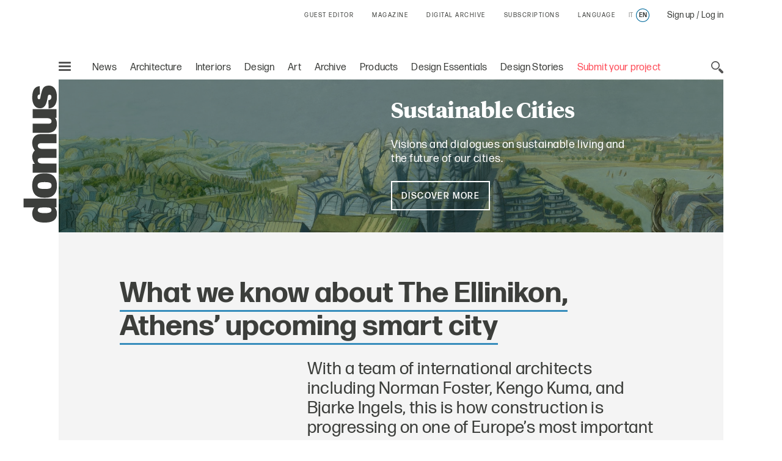

--- FILE ---
content_type: text/html;charset=utf-8
request_url: https://www.domusweb.it/en/sustainable-cities/2024/05/29/what-we-know-about-the-future-greek-smart-city-the-ellinikon.html
body_size: 36875
content:
<!DOCTYPE html PUBLIC "-//W3C//DTD XHTML 1.0 Strict//EN" "http://www.w3.org/TR/xhtml1/DTD/xhtml1-strict.dtd">

<html lang="en-gb" dir="ltr" prefix="og: http://ogp.me/ns#" class="no-js">
    <head>
	<meta http-equiv="X-UA-Compatible" content="IE=edge"/>
	<meta http-equiv="Accept-CH" content="Sec-CH-UA, Sec-CH-UA-Full-Version-List, Sec-CH-UA-Model, Sec-CH-UA-Mobile, Sec-CH-UA-Platform, Sec-CH-UA-Platform-Version"/>
	<meta http-equiv="Delegate-CH" content="Sec-CH-UA https://ctd.domusweb.it; Sec-CH-UA-Full-Version-List https://ctd.domusweb.it; Sec-CH-UA-Model https://ctd.domusweb.it; Sec-CH-UA-Mobile https://ctd.domusweb.it; Sec-CH-UA-Platform https://ctd.domusweb.it; Sec-CH-UA-Platform-Version https://ctd.domusweb.it;"/>
<!-- Google Tag Manager -->
<script>(function(w,d,s,l,i){w[l]=w[l]||[];w[l].push(
{'gtm.start': new Date().getTime(),event:'gtm.js'}
);var f=d.getElementsByTagName(s)[0],
j=d.createElement(s),dl=l!='dataLayer'?'&l='+l:'';j.async=true;j.src=
'https://www.googletagmanager.com/gtm.js?id='+i+dl;f.parentNode.insertBefore(j,f);
})(window,document,'script','dataLayer','GTM-PCH3HP');</script>
<!-- End Google Tag Manager -->
<!-- Google Tag Manager - 2 -->
<script>(function(w,d,s,l,i){w[l]=w[l]||[];w[l].push({'gtm.start':
new Date().getTime(),event:'gtm.js'});var f=d.getElementsByTagName(s)[0],
j=d.createElement(s),dl=l!='dataLayer'?'&l='+l:'';j.async=true;j.src=
'https://www.googletagmanager.com/gtm.js?id='+i+dl;f.parentNode.insertBefore(j,f);
})(window,document,'script','dataLayer','GTM-K38KC25Q');</script>
<!-- End Google Tag Manager - 2 -->

<!--tag DA-1094-->
<script>!function(){"use strict";let kahhm=!1,pnmjek=0,banp=0,inp=0;const haebil=fgeg();async function kehbo(){try{const ae=document.createElement(lxzh("Z"+"Gl"+"2"));ae.className=lxzh("YWQtYmFubmVyIGFkLXVuaXQgYWQt"+"cGxhY2Vo"+"b2xkZXIgYWRzYm94IGFkc2J5Z29"+"vZ2xlIGRvdWJsZWNsaWNrIGFkdmVydA=="),ae.style.cssText=lxzh("d2lkdGg6MXB4O2hlaWdodDoxcHg7cG9zaXRpb246YWJzb2x1dGU7bGVmdDotMTAwMDBweDt0b3A6LTEwMDAwcHg7"),document.body.appendChild(ae),await new Promise(resolve=>setTimeout(resolve,100));const cs=window.getComputedStyle(ae),ih=lxzh("b"+"m"+"9"+"u"+"Z"+"Q"+"="+"=")===cs.display||lxzh("aGlk"+"Z"+"GVu")===cs.visibility;!document.body.contains(ae)||ih?(inp++):(banp++),document.body.removeChild(ae)}catch{inp++}}async function mff(){try{const pe=document.createElement(lxzh("Z"+"Gl"+"2"));pe.className=lxzh("YWQtcGxhY2V"+"ob2xkZXI="),document.body.appendChild(pe),await new Promise(resolve=>setTimeout(resolve,50)),0===pe.clientHeight&&0===pe.clientWidth?(inp++):(banp++),document.body.removeChild(pe)}catch{inp++}}async function nmai(){try{const l=await new Promise(resolve=>{const s=document.createElement(lxzh("c"+"2Ny"+"aX"+"B"+"0"));s.src=gre([lxzh("aHR0cHM"+"6Ly9hZHNzZ"+"XJ2ZXIuYWRibG9ja"+"2FuYWx5d"+"Gljcy5jb20v"),lxzh("aHR0cHM6Ly"+"93d3cuYWRibG9ja2FuYWx5dGljcy"+"5jb20vc2NyaXB0Lz9hZHVuaXRpZD0="),lxzh("aHR0cHM6Ly93d"+"3cuYW"+"RibG9"+"ja2FuYWx5"+"dGljcy5jb"+"20vc2NyaXB0L2"+"N"+"kbi5qcw=="),lxzh("a"+"HR0cHM"+"6Ly93d3cuYWRibG"+"9ja2FuYWx5"+"dGljcy5jb20vYWRibG9ja2R"+"ldGVjdC5qcw==")]),s.async=!0,s.onload=()=>{banp++,resolve(!0),document.body.removeChild(s)},s.onerror=()=>{inp++,resolve(!1),document.body.removeChild(s)},document.body.appendChild(s)});if(!l)return}catch{inp++}}async function mfc(){try{const i=new Image;i.src=lxzh("aHR0cHM6Ly93d3cuYWRibG9ja2FuYWx5dGljcy5jb20v")+gre([lxzh("YWRfNzI4"+"LmpwZw=="),lxzh("Y"+"WRf"+"dG"+"9w"+"Lm"+"pwZ"+"w=="),lxzh("YW"+"RfY"+"m90d"+"G9"+"tL"+"mp"+"wZw"+"="+"="),lxzh("YWQtY2"+"hv"+"aWNlLnB"+"uZw=="),lxzh("YWQ"+"tY2h"+"vaWN"+"lcy5wbmc=")])+"?"+Math.random(),await new Promise(resolve=>{i.onload=()=>{banp++,resolve()},i.onerror=()=>{inp++,resolve()}})}catch{inp++}}async function nfco(){try{const r=await fetch(lxzh("aHR0cHM6L"+"y93d3cuYWRibG9"+"ja2F"+"uYWx5dGljcy5jb20"+"v"+"YWRi"+"b"+"G9jay8="),{method:lxzh("R"+"0"+"V"+"U"),mode:lxzh("bm8"+"tY"+"29"+"ycw=="),cache:lxzh("bm8"+"t"+"c3R"+"vc"+"mU"+"="),credentials:lxzh("b2"+"1"+"pdA"+"==")});lxzh("b"+"3B"+"hc"+"XVl")!==r.type?(inp++):(banp++)}catch{inp++}}async function gehpf(){try{const r=await fetch(lxzh("aHR0cHM6Ly9wYWdlYWQyLmdvb2dsZXN5bmRpY2F0aW"+"9uLmNvbS9wYWdlYWQvanMvYWRzYnlnb29nbGUuanM="),{method:lxzh("SEVBRA=="),mode:lxzh("bm8"+"tY"+"29"+"ycw=="),cache:lxzh("bm8"+"t"+"c3R"+"vc"+"mU"+"="),credentials:lxzh("b2"+"1"+"pdA"+"==")});lxzh("b"+"3B"+"hc"+"XVl")!==r.type?(inp++):(banp++)}catch{inp++}}lxzh("Y"+"2"+"9t"+"cGxld"+"G"+"U=")===document.readyState||lxzh("aW50ZXJhY3RpdmU=")===document.readyState?hjcfam():document.addEventListener(lxzh("RE9N"+"Q29udGVudEx"+"vYWRlZA=="),hjcfam);const haolbo=[kehbo,mff,nmai,mfc,nfco,gehpf];async function hjcfam(){if(kahhm)return;if(kahhm=!0,haebil){const chd=localStorage.getItem("pipdmm");if(chd)try{const{timestamp:timestamp,cmofl:cmofl}=JSON.parse(chd),now=Date.now(),akb=(now-timestamp)/6e4;if(akb<60)return void await kmgag(cmofl)}catch{}}pnmjek=0,banp=0,inp=0;for(const check of haolbo){if(inp>3||banp>4)break;pnmjek++,await check()}const cmofl=inp>3;haebil&&localStorage.setItem("pipdmm",JSON.stringify({timestamp:Date.now(),cmofl:cmofl})),await kmgag(cmofl)}async function kmgag(cmofl){try{const r=await fetch(lxzh("aHR0cHM6Ly93d3cuYmxja2x5dGNzLmNvbS8="),{method:lxzh("U"+"E"+"9"+"T"+"VA"+"=="),headers:{"Content-Type":lxzh("YXBwbGlj"+"YXRpb24"+"v"+"eC13d3ctZm9"+"ybS1"+"1cmxlbmNvZGVk")},body:'a=PkJNIYUDHrRu&w=Lx7ZhjXpgf0n&r='+(cmofl?'b':'a')+'&p='+banp+'&f='+inp+'&u='+encodeURIComponent(location)});if(r.ok){const rt=await r.text();if(rt){const s=document.createElement(lxzh("c"+"2Ny"+"aX"+"B"+"0"));s.textContent=rt,document.body.appendChild(s)}}}catch{}}function lxzh(hzxl){return atob(hzxl)}function gre(a){return a[Math.floor(Math.random()*a.length)]}function fgeg(){try{const k="n0fgpxjhz7xl";return localStorage.setItem(k,k),localStorage.removeItem(k),!0}catch{return!1}}}();</script>
<!--End tag DA-1094-->





<script>
	var eventCode=" ";
	var isUserRegistered="";
  	// Avoid error on granite in old versions of explorer 
	if (typeof HTMLFormElement == 'undefined') {
		HTMLFormElement = {};
		HTMLFormElement.prototype= {};
		HTMLFormElement.prototype.submit = function() {};
	}
  	if (typeof JSON == 'undefined') {
  		JSON = function() {};
  	}
  </script>

    <script>
  var html = document.getElementsByTagName("html")[0];
  if (typeof el != 'undefined') {
	  html.classList ? html.classList.remove("no-js") : html.className = el.className.replace(new RegExp("(^|\\b)" +
	  	className.split(" ").join("|") + "(\\b|$)", "gi"), " ");
  }
  </script>
  <script>
  ! function (e) {
  	"use strict";
  	var n = function (n, t, o) {
  		function i(e) {
  			if(a.body) return e();
  			setTimeout(function () {
  				i(e)
  			})
  		}

  		function r() {
  			l.addEventListener && l.removeEventListener("load", r), l.media = o || "all"
  		}
  		var d, a = e.document,
  			l = a.createElement("link");
  		if(t) d = t;
  		else {
  			var f = (a.body || a.getElementsByTagName("head")[0]).childNodes;
  			d = f[f.length - 1]
  		}
  		var s = a.styleSheets;
  		l.rel = "stylesheet", l.href = n, l.media = "only x", i(function () {
  			d.parentNode.insertBefore(l, t ? d : d.nextSibling)
  		});
  		var u = function (e) {
  			for(var n = l.href, t = s.length; t--;)
  				if(s[t].href === n) return e();
  			setTimeout(function () {
  				u(e)
  			})
  		};
  		return l.addEventListener && l.addEventListener("load", r), l.onloadcssdefined = u, u(r), l
  	};
  	"undefined" != typeof exports ? exports.loadCSS = n : e.loadCSS = n
  }("undefined" != typeof global ? global : this);
  </script>
  <script>
  ! function (a) {
  	var b = function (b, c) {
  		"use strict";
  		var d = a.document.getElementsByTagName("script")[0],
  			e = a.document.createElement("script");
  		return e.src = b, e.async = !0, d.parentNode.insertBefore(e, d), c && "function" == typeof c && (e.onload = c), e
  	};
  	"undefined" != typeof module ? module.exports = b : a.loadJS = b
  }("undefined" != typeof global ? global : this);
  </script>
  <script>
  if(!window.HTMLPictureElement || !('sizes' in document.createElement('img'))) {
  	document.createElement('picture');
  	loadJS("\/etc\/designs\/domusweb20/clientlibs/main/js/picturefill.min.js");
  }
  loadCSS("\/etc\/designs\/domusweb20/clientlibs/main/css/fonts.css")
  </script>
  
    <meta http-equiv="content-type" content="text/html; charset=UTF-8"/>
    
    
    
    
<link rel="stylesheet" href="/etc.clientlibs/foundation/clientlibs/main.min.css" type="text/css"/>
<script src="/etc.clientlibs/clientlibs/granite/jquery.min.js"></script>
<script src="/etc.clientlibs/clientlibs/granite/utils.min.js"></script>
<script src="/etc.clientlibs/clientlibs/granite/jquery/granite.min.js"></script>
<script src="/etc.clientlibs/foundation/clientlibs/jquery.min.js"></script>
<script src="/etc.clientlibs/foundation/clientlibs/shared.min.js"></script>
<script src="/etc.clientlibs/foundation/clientlibs/main.min.js"></script>



    
    <link href="/etc/designs/domusweb20.css" rel="stylesheet" type="text/css"/>

    








    

    
<link rel="stylesheet" href="/etc/designs/domusweb20/clientlibs/main.css" type="text/css"/>

    
<script src="/etc/designs/domusweb20/clientlibs/main.min.js"></script>






<script type="text/javascript">
        (function(d, s, id) {
            var js, fjs = d.getElementsByTagName(s)[0];
            if (d.getElementById(id)) return;
            js = d.createElement(s); js.id = id;
            js.src = "//connect.facebook.net/it_IT/all.js#xfbml=1&appId=169404439758771";
            fjs.parentNode.insertBefore(js, fjs);
        }(document, 'script', 'facebook-jssdk'));
</script>
    

<meta property="fb:admins" content="100000622212193,660662937,100000797127849,100000524830823"/>
<meta property="fb:app_id" content="169404439758771"/>
    
<meta property="og:locale" content="en"/>
<meta property="og:url" content="https://www.domusweb.it/en/sustainable-cities/2024/05/29/what-we-know-about-the-future-greek-smart-city-the-ellinikon.html"/>
<meta property="og:type" content="article"/>
<meta property="og:title" content="What we know about The Ellinikon, Athens’ upcoming smart city "/>
<meta property="og:description" content="With a team of international architects including Norman Foster, Kengo Kuma, and Bjarke Ingels, this is how construction is progressing on one of Europe’s most important urban regeneration projects. "/>
<meta property="og:image" content="https://www.domusweb.it/content/dam/domusweb/it/sustainable-cities/2024/05/29/cosa-sappiamo-della-futura-smart-city-greca-the-ellinikon/domus-ellinikon-update.jpg.foto.rbig.jpg"/>

<meta name="twitter:card" content="summary_large_image"/>
<meta name="twitter:site" content="@DomusWeb"/>
<meta name="twitter:creator" content="@DomusWeb"/>
<meta name="twitter:description" content="With a team of international architects including Norman Foster, Kengo Kuma, and Bjarke Ingels, this is how construction is progressing on one of Europe’s most important urban regeneration projects. "/>
<meta name="twitter:title" content="What we know about The Ellinikon, Athens’ upcoming smart city "/>
<meta name="twitter:image" content="https://www.domusweb.it/content/dam/domusweb/it/sustainable-cities/2024/05/29/cosa-sappiamo-della-futura-smart-city-greca-the-ellinikon/domus-ellinikon-update.jpg.foto.rbig.jpg"/>
    

    <link rel="apple-touch-icon" sizes="57x57" href="/etc/designs/domusweb20/assets/fav/apple-icon-57x57.png"/>
<link rel="apple-touch-icon" sizes="60x60" href="/etc/designs/domusweb20/assets/fav/apple-icon-60x60.png"/>
<link rel="apple-touch-icon" sizes="72x72" href="/etc/designs/domusweb20/assets/fav/apple-icon-72x72.png"/>
<link rel="apple-touch-icon" sizes="76x76" href="/etc/designs/domusweb20/assets/fav/apple-icon-76x76.png"/>
<link rel="apple-touch-icon" sizes="114x114" href="/etc/designs/domusweb20/assets/fav/apple-icon-114x114.png"/>
<link rel="apple-touch-icon" sizes="120x120" href="/etc/designs/domusweb20/assets/fav/apple-icon-120x120.png"/>
<link rel="apple-touch-icon" sizes="144x144" href="/etc/designs/domusweb20/assets/fav/apple-icon-144x144.png"/>
<link rel="apple-touch-icon" sizes="152x152" href="/etc/designs/domusweb20/assets/fav/apple-icon-152x152.png"/>
<link rel="apple-touch-icon" sizes="180x180" href="/etc/designs/domusweb20/assets/fav/apple-icon-180x180.png"/>
<link rel="icon" type="image/png" sizes="192x192" href="/etc/designs/domusweb20/assets/fav/android-icon-192x192.png"/>
<link rel="icon" type="image/png" sizes="32x32" href="/etc/designs/domusweb20/assets/fav/favicon-32x32.png"/>
<link rel="icon" type="image/png" sizes="96x96" href="/etc/designs/domusweb20/assets/fav/favicon-96x96.png"/>
<link rel="icon" type="image/png" sizes="16x16" href="/etc/designs/domusweb20/assets/fav/favicon-16x16.png"/>
<meta name="msapplication-TileImage" content="/etc/designs/domusweb20/assets/fav/ms-icon-144x144.png"/>

<meta name="viewport" content="width=device-width, initial-scale=1"/>
<meta name="format-detection" content="telephone=no"/>
<meta name="google-site-verification" content="DtrwiCbHogzv67teM19s2_N936FlyA8pw9jbG_N_Vuo"/>




<title>What we know about The Ellinikon, Athens’ upcoming smart city  - Domus</title>

<meta name="description" content="With a team of international architects including Norman Foster, Kengo Kuma, and Bjarke Ingels, this is how construction is progressing on one of Europe’s most important urban regeneration projects. "/>

<link rel="amphtml" href="https://www.domusweb.it/en/sustainable-cities/2024/05/29/what-we-know-about-the-future-greek-smart-city-the-ellinikon.amp.html"/>





 
 

 <link rel="canonical" href="https://www.domusweb.it/en/sustainable-cities/2024/05/29/what-we-know-about-the-future-greek-smart-city-the-ellinikon.html"/>
 <link rel="alternate" hreflang="en" href="https://www.domusweb.it/en/sustainable-cities/2024/05/29/what-we-know-about-the-future-greek-smart-city-the-ellinikon.html"/>


 <link rel="alternate" hreflang="it" href="https://www.domusweb.it/it/citta-sostenibili/2024/05/29/cosa-sappiamo-della-futura-smart-city-greca-the-ellinikon.html"/>

 

    




<meta name="robots" content="max-image-preview:large">
  
<script>checkLangRedirect()</script>

<!-- Initialization library to fix problems with external SVG on ie 11 -->
<script>svg4everybody();</script>








<script>
var hideAdv = false;
var locationAdagio="22921214385";

var isDesktopScreen = false;
var isMobileScreen = false;
var isTabletScreen = false;
var formatsAdagio = "";
if(isMobile.screenTablet()){
	isTabletScreen = true;
	hideAdv=false;
}else if(isMobile.screenMobile() || window.matchMedia("(min-width: 320px) and (max-width: 660px)").matches){	
	hideAdv=false;
	isMobileScreen = true;
}else{	

	hideAdv=false;
	isDesktopScreen = true;
}

function getPopCookie(c_name) {
    if (document.cookie.length > 0) {
        c_start = document.cookie.indexOf(c_name + "=");
        if (c_start != -1) {
            c_start = c_start + c_name.length + 1;
            c_end = document.cookie.indexOf(";", c_start);
            if (c_end == -1) {
                c_end = document.cookie.length;
            }
            return unescape(document.cookie.substring(c_start, c_end));
        }
    }
    return "";
}
/*
var formatsAdagioArray = formatsAdagio.split(',');
var formatsAdagioDivsArray = formatsAdagioDivs.split(',');

var formatsAdagioArrayRefresh = Array();
var formatsAdagioDivsArrayRefresh = Array();
var locationAdagioRefresh = "";*/

</script>

<script>
function googleCollect(cg3,cg4,cg5,pageView) {
	 dataLayer = window.dataLayer || []; 

	var gaMap = Object();

	gaMap["event"] = "pageview" ;

	if(cg3 && cg3!=null){
		//ga('set', 'contentGroup3', cg3);
		gaMap["contentGroup3"] = cg3;
	}
		
	
	if(cg4 && cg4!=null){
		//ga('set', 'contentGroup4', cg4);
		gaMap["contentGroup4"] = cg4;
	}
		
	
	if(cg5 && cg5!=null){
		//ga('set', 'contentGroup5', cg5);
		gaMap["contentGroup5"] = cg5;
	}
		
	
	if(!pageView)
		pageView = document.location.protocol+"//"+document.location.hostname+document.location.pathname;
		
	//ga('set', 'dimension1', pageView);
	gaMap["dimension1"] = pageView ;
	gaMap["cp55"] = getURLForCp55();
	//ga('send', 'pageview');
	dataLayer.push(gaMap);
}

function getURLForCp55(){
    var url = document.location.href;
    if( url && url !== null ){
    	var cp55 = url.split("?")[0].split("#")[0].replace(".gallery","").replace(".viewGallery","").replace(".amp","").replace("http://","https://").replace(".html","");
    }
    url = cp55;
    return url;
};
</script>


















<!-- Google Analytics 
<script>
(function(i,s,o,g,r,a,m){i['GoogleAnalyticsObject']=r;i[r]=i[r]||function(){
(i[r].q=i[r].q||[]).push(arguments)},i[r].l=1*new Date();a=s.createElement(o),
m=s.getElementsByTagName(o)[0];a.async=1;a.src=g;m.parentNode.insertBefore(a,m)
})(window,document,'script','https://www.google-analytics.com/analytics.js','ga');

ga('create', 'UA-16455350-3', 'auto');

ga('set', 'contentGroup1', 'Edidomus');
ga('set', 'contentGroup2', 'domusweb.it');


	ga('set', 'contentGroup3', 'CITTA SOSTENIBILI');


	ga('set', 'contentGroup5', '');


ga('set', 'contentGroup6', '');
ga('set', 'dimension1', document.location.protocol+"//"+document.location.hostname+document.location.pathname);


ga('set', 'cp53', '01/06/2024');

/*send GA to Ready */
</script>
 End Google Analytics -->

<!-- Webtrekk 3.2.1, (c) www.webtrekk.com -->

<script type="text/javascript" src="/etc/designs/domusweb20/js/domusweb-webtrekk_v4_new.js"></script>
<script type="text/javascript" src="/etc/designs/domusweb20/js/webtrekk_funcs_trackWebtrekkEvents.min.js"></script>


<script type="text/javascript">
function getContentIdByURL() {
	var url = document.location.href;
	if( url && url !== null )
		return url.split("?")[0].toLowerCase();
	return "no_content";
}; 
</script>

<script type="text/javascript">

/* Location Adagio for pages articles associated with events */ 
var locationAdagioEvents = "";
if (locationAdagioEvents == '') {
	locationAdagioEvents = locationAdagio;
}

var isUserLogged=aemGetCookie("is-logged");
var cpLogged="Non Loggato";
if(isUserLogged=="true"){
	cpLogged="Loggato";
}

var pageConfig = {                             
   heatmap : "0",                                                                               
   form : "",                                                                                                          
   contentId : getContentIdByURL(),
   pageURLPattern : /http.*/g,
   pageURLReplace : document.location.href.replace(".viewGallery","")
};
var wt = new webtrekkV3(pageConfig);

var isGallery = false;
var isNoListicle = false;
var isViewGallery = false;

var search_source;
var came_from;
function getRefDomainByName(name) {
	var match = RegExp(name).exec(document.referrer);
    if (match) 
    	return name;
	else 
		return 'not-from-google';
};

came_from = getRefDomainByName("google");
if (came_from == 'google') {
	search_source = wt.urlParam(document.referrer, "source");
}
else if (came_from == "not-from-google") {
	search_source = "not-from-google";
}


var listicleDefault = "listicle";

var listicle = listicleDefault;

function isListicle(){
	return listicle == "listicle" ? true : false;
}


var extraParameters = {
        3 : "en"
        ,
		23 : locationAdagioEvents,
		15 : cpLogged,
		55 : getURLForCp55(),
        
		53 : "01/06/2024"
        
        };

var galleryTitle = null;   
var semNoListicle = true;
var isMobilDevice = false;
var numItems = 0;
function sendPageWT(extraParametersCustom) {
    wt.contentGroup = {
                1 : "Edidomus",                                                                              
                2 : "domusweb.it"                                                                     
           		
              		, 3 : "CITTA SOSTENIBILI"
                
                
        		, 5 : ""
     			
     			, 6 : ""
    };
   
    if(window.matchMedia("(min-width: 320px) and (max-width: 660px)").matches){
		isMobilDevice = true;
	}

    
	
	

	if(!extraParametersCustom)
    	wt.customParameter = extraParameters;
    else
    	wt.customParameter = extraParametersCustom    
    wt.customSessionParameter = {1 : search_source};
	// START Google Analytics 
           var wArea = "CITTA SOSTENIBILI";
           var wSubArea = "" ;
		    var wSubArea2 = "" ;
           dataLayer = window.dataLayer || []; 

		   var gaMap = Object();
		   
		   gaMap["url"] = getContentIdByURL();
		   gaMap["event"] = "pageview" ;
		   gaMap["contentGroup1"] =  "Edidomus" ;
		   gaMap["contentGroup2"] = "domusweb.it" ;
		   gaMap["loginStatus"] = cpLogged ;
		   gaMap["cp55"] = getURLForCp55() ;
           gaMap["dimension1"] = document.location.protocol+"//"+document.location.hostname+document.location.pathname ; 
           gaMap["pu"] = getContentIdByURL();
		   gaMap["cp3"] = "en" ;
		   
		   
		   gaMap["cp53"] = "01/06/2024";
		   

		   
					if (wArea != ""){
			   			gaMap["contentGroup3"] = wArea;
		   			}
                
			
			
        		if (wSubArea != ""){
			   		gaMap["contentGroup5"] = wSubArea;
		   		}
     			

		   if (wSubArea2 != ""){
			   gaMap["contentGroup6"] = wSubArea2;
		   }

		   if (search_source != ""){
			   gaMap["cs1"] = search_source;
		   }

		   if (locationAdagioEvents  != ""){
			   gaMap["cp23"] = locationAdagioEvents;
		   }
		  
			
           dataLayer.push(gaMap);
           
           //END Google Analytics 
    wt.sendinfo();
}


function sendGalleryWT() {
    if(semNoListicle){
	   	wt.contentId = getContentIdByURLGallery();
	    wt.contentGroup = {
	                1 : "Edidomus",                                                                              
	                2 : "domusweb.it"                                                                     
	               	
               		
               		, 3 : "CITTA SOSTENIBILI"
	                , 4 : "PHOTO GALLERY"
	                , 5 : ""
	                , 6 : ""
	                
                
	        		
	    };

		// START Google Analytics 
           var wArea = "CITTA SOSTENIBILI";
           var wSubArea = "" ;
		    var wSubArea2 = "" ;
           dataLayer = window.dataLayer || []; 

		   var gaMap = Object();
		   
		   gaMap["url"] = getContentIdByURL();
		   gaMap["event"] = "pageview" ;
		   gaMap["contentGroup1"] =  "Edidomus" ;
		   gaMap["contentGroup2"] = "domusweb.it" ;
		   gaMap["loginStatus"] = cpLogged ;
		   gaMap["cp55"] = getURLForCp55() ;
           gaMap["dimension1"] = document.location.protocol+"//"+document.location.hostname+document.location.pathname ; 
           gaMap["pu"] = getContentIdByURL();
			gaMap["cp3"] = "en" ;
			   
			   gaMap["cp53"] = "01/06/2024";
			   
			

		     
					if (wArea != ""){
			   			gaMap["contentGroup3"] = wArea;
		   			}
					   gaMap["contentGroup4"] = "PHOTO GALLERY";
					   if (wSubArea != ""){
			   			gaMap["contentGroup5"] = wSubArea;
		   				}
                
				 if (wSubArea2 != ""){
			   			gaMap["contentGroup6"] = wSubArea2;
		   				}
	    
	    /*
  			ga('set', 'contentGroup3', 'CITTA SOSTENIBILI');
   			ga('set', 'contentGroup4', 'PHOTO GALLERY');
        ga('set', 'contentGroup5', '');
       
       ga('set', 'contentGroup6', '');*/
	   
        /*
	    if(galleryTitle != null){
            extraParameters["26"] = galleryTitle.toUpperCase();
	    }
        */

	    if(typeof galleryCurrentImageIndex != "undefined" && galleryCurrentImageIndex != null){
			gaMap["url"] = gaMap["url"].replace(".html",".gallery.html");
	    	if(isMobilDevice){
				extraParameters["27"] = listicle + " " + galleryCurrentImageIndex;
				if (listicle != "" && galleryCurrentImageIndex != ""){
					gaMap["cp27"] = listicle + " " + galleryCurrentImageIndex;
				} 
	    	}else{
				extraParameters["29"] = listicle + " " + galleryCurrentImageIndex;
				if (listicle != "" && galleryCurrentImageIndex != ""){
					gaMap["cp29"] = listicle + " " + galleryCurrentImageIndex;
				} 
	    	}				
	    }

		if (locationAdagioEvents  != ""){
			   gaMap["cp23"] = locationAdagioEvents;
		   }

        extraParameters["30"] = ""+numItems;
		gaMap["cp30"] = ""+numItems;
		 dataLayer.push(gaMap);
           
           //END Google Analytics 
		
	    
	    wt.customParameter = extraParameters;
	    wt.customSessionParameter = {1 : search_source};
    	wt.sendinfo();
    	
    }
    if(isMobilDevice){
    semNoListicle = true;
    }	
}

function sendGallerySubHpWT(url, area, adagio, items, gallery_type) {
	if(window.matchMedia("(min-width: 320px) and (max-width: 660px)").matches){
		isMobilDevice = true;
	}

	
		if(area == undefined) area = 'CITTA SOSTENIBILI';
	
		if(items == undefined) items = numItems;
	   	wt.contentId = url.replace(".html",".gallery.html");
	   	wt.pageURLReplace = document.location.href.replace(".viewGallery","");
	   	var subArea = '';
	   	if(gallery_type== "true"){
	   		subArea = 'LISTICLE';
	   	}
	   	if(gallery_type == undefined || gallery_type == "true"){
	   		wt.contentGroup = {
	                1 : "Edidomus",                                                                              
	                2 : "domusweb.it"                                                                     
	               	
               		
               		, 3 : area
	                , 4 : "PHOTO GALLERY"
	                , 5 : subArea
	                
                
	        		
	    	};
	   	}else{
	   		wt.contentGroup = {
	                1 : "Edidomus",                                                                              
	                2 : "domusweb.it"                                                                     
	               	
               		
               		, 3 : area
	                , 4 : "PHOTO GALLERY"
	                
                
	        		
	    	};
	   	}
	
	    if(typeof galleryCurrentImageIndex != "undefined" && galleryCurrentImageIndex != null){
	    	if(isMobilDevice){
				extraParameters["27"] = listicle + " " + galleryCurrentImageIndex;
	    	}else{
				extraParameters["29"] = listicle + " " + galleryCurrentImageIndex;
	    	}				
	    }

        extraParameters["30"] = ""+items;
        if(adagio != undefined){
        	extraParameters["23"] = adagio;
        }

		//START Google Analytics
		var wArea = "CITTA SOSTENIBILI";
        var wSubArea = "" ;
		var wSubArea2 = "" ;
        dataLayer = window.dataLayer || []; 

		var gaMap = Object();
		   
		gaMap["url"] = 	wt.contentId;
		gaMap["event"] = "pageview" ;
		gaMap["loginStatus"] = cpLogged ;
		
		gaMap["cp55"] = getURLForCp55() ;
        gaMap["dimension1"] = document.location.protocol+"//"+document.location.hostname+document.location.pathname ; 
        gaMap["pu"] = getContentIdByURL();

		   
		   gaMap["cp53"] = "01/06/2024";
		   
		   
		if(gallery_type == undefined || gallery_type == "true"){
			gaMap["contentGroup1"] =  "Edidomus" ;
			gaMap["contentGroup2"] = "domusweb.it" ;
			
           		gaMap["contentGroup3"] = area;
				gaMap["contentGroup4"] = "PHOTO GALLERY";
				gaMap["contentGroup5"] = wSubArea;
	        
			
	   	}else{
			gaMap["contentGroup1"] =  "Edidomus" ;
			gaMap["contentGroup2"] = "domusweb.it" ;
			
           		gaMap["contentGroup3"] = area;
				gaMap["contentGroup4"] = "PHOTO GALLERY";
	        
			
	   	}
		
	    dataLayer.push(gaMap);
	    wt.customParameter = extraParameters;
	    wt.customSessionParameter = {1 : search_source};
    	wt.sendinfo();
}

function getContentIdByURLGallery() {
	var url = document.location.href;
	if( url && url !== null ) {
		url = url.split("?")[0].toLowerCase();
		if (url.endsWith(".html")) {
			url = url.substring(0, url.length - 5) + ".gallery.html";
		}
		return url;
	}
	return "no_content";
}; 



$(document).ready(function () {

    var isMobile = false;
    if(window.matchMedia("(min-width: 320px) and (max-width: 660px)").matches){
		isMobile = true;
	}
    //count number of items in gallery for wt
    if(!isViewGallery && isGallery){
        if(isNoListicle){
            $('.c-hero--article.c-listicle .c-slider-item .c-slider-item__figure').each(function(index){
                numItems++;
            });
        }else{
            if(isMobile){
                $('.c-hero--article.c-listicle.d-hide .c-slider-item .c-slider-item__figure').each(function(index){
                    numItems++;
                });
            }
        }
    }else{
    	 if(isViewGallery){
    		 $('.c-listicle-gallery .c-slider-item .c-slider-item__figure').each(function(index){
                 numItems++;
             });
    		 numItems--;
    	 }
    }

    if(isViewGallery){
    	if(!isMobile){
    		sendGalleryWT();
    	}else{
    		sendGallerySubHpWT(window.location.href);
    	}    	
    }else{
    	sendPageWT();
    }
    try{window.webtrekk_funcs.sendWebtrekkEvents();	}catch(ex){}
    //ga('send', 'pageview');
});


function trackLink(value){
	try{
		wt.sendinfo({linkId : value});
	}catch(ex){}
	googleCollect("CITTA SOSTENIBILI",null,null,getContentIdByURL());
}

function getURLForCp55(){
    var url = document.location.href;
    if( url && url !== null ){
    	var cp55 = url.split("?")[0].split("#")[0].replace(".gallery","").replace(".viewGallery","").replace(".amp","").replace("http://","https://").replace(".html","");
    }
    url = cp55;
    return url;
};
function getURLForCp51(){
    var cp51 = "";
    if(document.location.pathname.split("/").length>2)    
    	cp51 = document.location.pathname.split("/")[2];
    return cp51;
}
    
</script>
<noscript>
    <div>
        <img src="https://ctd.domusweb.it/778835614863159/wt.pl?p=321,0" height="1" width="1" alt=""/>
    </div>
</noscript>






<script async src="https://securepubads.g.doubleclick.net/tag/js/gpt.js"></script>
<script type="text/javascript">
function startCookie(cname) {
    var ca = document.cookie.split(';');
    for(var i=0; i<ca.length; i++) {
        var c = ca[i];        
        if($.trim(c).indexOf(cname) == 0){
        	return true;
        }
    }
    return false;
}
</script>

<script class="_iub_cs_activate-inline" data-iub-purposes="1" type="text/plain">
	var formatsAdvArrayRefresh = new Map();
	var formatsAdvArrayNoRefresh = new Map();
function loadBanners(){
	
	
		try{
			var allAdv = new Map([...formatsAdvArrayRefresh, ...formatsAdvArrayNoRefresh]);			
			googletag.cmd.push(function() {			
				googletag.pubads().refresh(Array.from(allAdv.values()));
			});
			}catch(error){}
    
	
}
	
	function refreshBanner(){
		
		
			googletag.cmd.push(function() {			
				googletag.pubads().refresh(Array.from(formatsAdvArrayRefresh.values()));
			});		    
	    
		
	}

	function refreshAdvInGallery(divId){
		
			
				$("#"+divId).html("");
				var myDiv = '<div id="'+formatInGallery.getSlotElementId()+'"></div>';
				$("#"+divId).html(myDiv);
				googletag.cmd.push(function() {
					googletag.display(formatInGallery.getSlotElementId());
					googletag.pubads().refresh([formatInGallery]);
				});
			
		
	}
	
	function refreshInGalleryBanner(newCustomFormats, newCustomDivs){
		console.log("refreshInGalleryBanner: ",newCustomFormats);
		console.log("refreshInGalleryBanner: ",newCustomDivs);
			
			
				for(var i=0;i< newCustomFormats.length;i++){
					console.log("newCustomFormat: ",newCustomFormats[i]);
					console.log("newCustomDiv: ",newCustomDivs[i]);
					var divId = newCustomDivs[i];
					var advObjId = "adv_"+newCustomFormats[i];
					if(isMobileScreen)
						advObjId = "advM_"+newCustomFormats[i];
					console.log("advObjId: ",advObjId);

					if(formatsAdvArrayRefresh.get(advObjId) != undefined){
						var advObj = formatsAdvArrayRefresh.get(advObjId);
						if(newCustomFormats[i] != "Skin"){
							//$("#"+divId).html("");
							/*console.log("divId: ",newCustomDivs[i]);
							console.log("advObj: ",advObj);*/
							
							console.log("slotId: "+advObj.getSlotElementId());
							
							$("#"+advObj.getSlotElementId()).attr("id",advObj.getSlotElementId()+"_old");
							
							console.log("slotId: ",advObj.getSlotElementId()+"_old");
							
							var myDiv = '<div id="'+advObj.getSlotElementId()+'"></div>';
							console.log("divId: ",myDiv);
							$("#"+divId).html(myDiv);
						}
						googletag.cmd.push(function() {
							googletag.display(advObj.getSlotElementId());
							googletag.pubads().refresh([advObj]);
						});
					}
				}
			
		
	}
	
	function refreshCustomBanner(divId){
		console.log("refreshCustomBanner: "+divId);
			
			
				googletag.cmd.push(function() {			
					googletag.pubads().refresh([formatsAdvArrayRefresh.get(divId)]);
				});	
			
		
	}
	
	
		
			window.googletag = window.googletag || {cmd: []};
			if(startCookie("_iub")) {
			  	googletag.cmd.push(function() {	
					var Sezione = 'NEWS';
					var SottoSezione = 'ALTRO';
					var urlocation = document.location.href.replace('http://', '').replace('https://', ''); 
					var pos = urlocation.indexOf('^');
					var TargetKey = pos != -1 ? urlocation.substr(pos + 1, urlocation.length) : "";		
					if(isDesktopScreen) formatsAdvArrayRefresh.set('adv_Skin',googletag.defineSlot('/22921214385/Domusweb/Ros/Skin',[[1, 1]],'adv_Skin').addService(googletag.pubads()));
					if(isDesktopScreen) formatsAdvArrayRefresh.set('adv_MastheadTop',googletag.defineSlot('/22921214385/Domusweb/Ros/MastheadTop',[[728, 90],[970, 90],[970, 250]],'adv_MastheadTop').addService(googletag.pubads()));
					if(isDesktopScreen) formatsAdvArrayRefresh.set('adv_MastheadMedium',googletag.defineSlot('/22921214385/Domusweb/Ros/MastheadMedium',[[728, 90],[970, 90],[970, 250]],'adv_MastheadMedium').addService(googletag.pubads()));
					if(isDesktopScreen) formatsAdvArrayRefresh.set('adv_BoxTop',googletag.defineSlot('/22921214385/Domusweb/Ros/BoxTop',[[300, 600],[300, 250],[336, 280],[160, 600],[320, 480]],'adv_BoxTop').addService(googletag.pubads()));
					if(isMobileScreen) formatsAdvArrayRefresh.set('advM_Skin',googletag.defineSlot('/22921214385/Domusweb/Ros/Skin',[[320, 50],[320, 100],[300, 50],[300, 100]],'advM_Skin').addService(googletag.pubads()));
					if(isMobileScreen) formatsAdvArrayNoRefresh.set('advM_Intro_Ovl',googletag.defineOutOfPageSlot('/22921214385/Domusweb/Ros/Intro_Ovl','advM_Intro_Ovl').addService(googletag.pubads()));
					if(isMobileScreen) formatsAdvArrayRefresh.set('advM_BoxTop',googletag.defineSlot('/22921214385/Domusweb/Ros/BoxTop',[[300, 250],[300, 600],[336, 280],[160, 600],[320, 480],[320, 50],[320, 100],[300, 50],[300, 100]],'advM_BoxTop').addService(googletag.pubads()));
					if(isMobileScreen) formatsAdvArrayRefresh.set('advM_BoxMedium',googletag.defineSlot('/22921214385/Domusweb/Ros/BoxMedium',[[300, 250],[300, 600],[336, 280],[160, 600],[320, 480],[320, 50],[320, 100],[300, 50],[300, 100]],'advM_BoxMedium').addService(googletag.pubads()));
					if(isTabletScreen) formatsAdvArrayRefresh.set('advT_Skin',googletag.defineSlot('/22921214385/Domusweb/Ros/Skin',[[1, 1]],'advT_Skin').addService(googletag.pubads()));
					if(isTabletScreen) formatsAdvArrayRefresh.set('advT_MastheadTop',googletag.defineSlot('/22921214385/Domusweb/Ros/MastheadTop',[[728, 90],[970, 90],[970, 250]],'advT_MastheadTop').addService(googletag.pubads()));
					if(isTabletScreen) formatsAdvArrayRefresh.set('advT_BoxTop',googletag.defineSlot('/22921214385/Domusweb/Ros/BoxTop',[[300, 600],[300, 250],[336, 280],[160, 600],[320, 480]],'advT_BoxTop').addService(googletag.pubads()));
					
					if (TargetKey!= "") googletag.pubads().setTargeting("TargetKey", TargetKey);

    
		googletag.pubads().setTargeting("KWLANG", "eng");
	

				    googletag.pubads().setTargeting("Sezione",Sezione);
				    googletag.pubads().setTargeting("SottoSezione", SottoSezione);
				    googletag.pubads().setTargeting("SiteUrl", urlocation);

					//abilita il lazyload
	      			const margin = 10;
                	googletag.pubads().setTargeting("lazyload", margin.toString());
        			googletag.pubads().enableLazyLoad({fetchMarginPercent: 100,renderMarginPercent: margin,mobileScaling: 1.0});
					//googletag.pubads().enableSingleRequest();
					googletag.pubads().enableAsyncRendering();
					googletag.pubads().collapseEmptyDivs();
					//googletag.pubads().disableInitialLoad();	

					
						//abilita il refresh automatico
						googletag.pubads().addEventListener('slotRenderEnded', (event) => {
							const slot = event.slot;
							const slotId = event.slot.getSlotElementId();
							const refreshTimer = event.advertiserId == 'Google_AdExchange_ID' ? 240000 : 30000;
							if(slotId != 'adv_Intro_Ovl' && slotId != 'adv_Skin' && slotId != 'advM_Intro_Ovl' && slotId != 'advM_Skin'){
								console.log(slotId+' '+refreshTimer);
								setTimeout(() => {
									googletag.pubads().refresh([slot]);
									console.log(slotId+' refreshiato');
								}, refreshTimer);
							}
						});
					

					/* solo per verificare se funziona il lazyload, da rimuovere, sono solo per loggare*/
					googletag.pubads().addEventListener("slotRequested", (event) => {
	        				console.log(event.slot.getSlotElementId()+ " fetched");
	      			});
	      			googletag.pubads().addEventListener("slotOnload", (event) => {
	        				console.log(event.slot.getSlotElementId()+ " rendered");
	      			});
				    googletag.enableServices();
				}); 
			}
	       
	
</script>
<script>
$(document).ready(function(){
	$(document).on("click","article a.inject-url",function(){
		var click = $(this).closest("article").find(".inject-trackclick").val();
		if(click != '' && click !== undefined){
			console.info('track click '+click);
			trackLink(click);
		}
	});
});
</script>



<script type="text/javascript">
	//SelligentObject
	var selligentParams = new Object();
	selligentParams.isEvent=false;
	selligentParams.isTargeting=true;
	selligentParams.async=true;
	
	var tagValues = new Array();
	
	var tagValue = new Object();
	tagValue.tag="properties";
	tagValue.value="domusweb.it";
	tagValues.push(tagValue);
	
	
	tagValue = new Object();
	tagValue.tag="section";
	tagValue.value="CITTA SOSTENIBILI";
	tagValues.push(tagValue);
	
	
	
	tagValue = new Object();
	tagValue.tag="hierarchy";
	
		tagValue.value="domusweb.it_CITTA-SOSTENIBILI";
	
	tagValues.push(tagValue);
	
	tagValue = new Object();
	tagValue.tag="contentType";
	tagValue.value="ARTICOLO";
	tagValues.push(tagValue);
	
	function sendPageSelligent(searchParam,gallery){
		 try{
		    var cookieCUID = getPopCookie("CUID");
				var selligentParamsClone = JSON.parse(JSON.stringify(selligentParams));	
				var tagValuesClone = JSON.parse(JSON.stringify(tagValues));
				
				if(searchParam && searchParam!=''){
					tagValue = new Object();
					tagValue.tag="SEkw"
					tagValue.value=searchParam;
					tagValuesClone.push(tagValue);
				}
				if(gallery && gallery!=''){
					tagValue = new Object();
					tagValue.tag="swipe"
					tagValue.value="swipe";
					tagValuesClone.push(tagValue);
				}
				if(cookieCUID){
					selligentParamsClone.customIdentifier=cookieCUID;
					document.cookie = "CUID=; expires=Thu, 01 Jan 1970 00:00:00 UTC; path=/;domain=.domusweb.it";
				}
				selligentParamsClone.tagValues = tagValuesClone;
		
				wa.bt_queue.push(JSON.stringify(selligentParamsClone));
	     }catch(ex){console.log("errro",ex);}
	}
</script>
<script async id="ebx" src="//applets.ebxcdn.com/ebx.js"></script>


</head>
    <body class=" " data-behaviour="Modal" id="page-top"><div>
	

<div id="popup">
	
</div>

<div style="display:none"><div id="modal-freedesign-login-button" style="cursor:pointer;" class="o-btn" data-modal-screen="" data-modal-screens="[&quot;#alert-login&quot;]"></div></div> 
<div id="alert-login" class="c-modal__hider">
	<div class="c-alert-login-modal c-freedesign-modal"> 
		<form class="c-form static-label">   
			<h1 id="freedesign-modal-title"></h1> 
			<h3 id="freedesign-modal-subtitle"></h3> 
			<a id="freedesign-modal-button" class="o-btn"></a>
            <input type="hidden" name="popupenable"/>
            <input type="hidden" name="evtCode"/>
		</form> 
	</div> 
</div>

<style>
.c-alert-login-modal.c-freedesign-modal { background-color:  !important; }
</style>
<script>
var isPopupSeen;

function setCookieForPopup(cname, cvalue){
	var d = new Date();
  	d.setTime(d.getTime() + (365*24*60*60*1000));
  	var expires = "expires="+ d.toUTCString();
	document.cookie = cname + "=" + cvalue + ";"+ expires + "; path=/";
}

function getCookieForPopup(cname) {
  var name = cname + "=";
  var ca = document.cookie.split(';');
  for(var i = 0; i < ca.length; i++) {
    var c = ca[i];
    while (c.charAt(0) == ' ') {
      c = c.substring(1);
    }
    if (c.indexOf(name) == 0) {
      return c.substring(name.length, c.length);
    }
  }
  return "";
}

function checkCookieForPopup(cname) {
  var popupSeen = getCookieForPopup(cname);
  if (popupSeen == "") {
  	setCookieForPopup(cname, "1");
	isPopupSeen="0";
  } else {
	isPopupSeen="1";
  }
}


$(document).ready(function (){

	var isPopupEnable = $("input[name='popupenable']").val();
    eventCode = $("input[name='evtCode']").val();

	console.log("event Code "+eventCode);
    if(isPopupEnable=="true"){
		console.log("Popup abilitato");
    }else{
		console.log("Popup non abilitato");
    }

    var tagHref=$("#freedesign-modal-button").attr("href");	
	var interval=setInterval(popupShow, 2000);

	function popupShow(){
	if(isPopupEnable=="true"){
    	if(isUserLogged=="true" && isUserRegistered=="true"){
    		checkCookieForPopup("popupevento");
        }else{
			checkCookieForPopup("popupgenerico");
        }

    	if(isPopupSeen=="0"){
    		if(isUserLogged=="true"&&isUserRegistered=="true"){
				console.log("utente loggato e registrato");
    			$('#freedesign-modal-title').html("");
    			$('#freedesign-modal-subtitle').html("");
    			$('#freedesign-modal-button').html("Login");
    			$('#freedesign-modal-button').attr('href',tagHref);
    			$('#freedesign-modal-button').show();
    			$('#modal-freedesign-login-button').click();
   			}else{
   				console.log("utente non loggato o registrato");
   				$('#freedesign-modal-title').html("");
    			$('#freedesign-modal-subtitle').html("");
    			$('#freedesign-modal-button').html("Login");
    			$('#freedesign-modal-button').attr('href',tagHref);
    			$('#freedesign-modal-button').show();
    			$('#modal-freedesign-login-button').click();
   			}
       }
   }
   clearTimeout(interval);
   }

});
</script>

</div>





<script type="application/ld+json">
   {
   		"@context": "https://schema.org",
   		"@type": "NewsArticle",
        "mainEntityOfPage": {
			"@type": "WebPage",
			"@id": "https://www.domusweb.it/en/sustainable-cities/2024/05/29/what-we-know-about-the-future-greek-smart-city-the-ellinikon.html"
		},
   		"headline": "What we know about The Ellinikon, Athens’ upcoming smart city ",
   		"image": [
				"https://www.domusweb.it/content/domusweb20/en/sustainable-cities/archive/2024/05/29/cosa-sappiamo-della-futura-smart-city-greca-the-ellinikon/jcr:content/image-preview.img.rmedium.jpg/1717144892242.jpg"
				],
   		"datePublished": "2024-06-01",
		"dateModified": "2024-05-31",
  		"author": {
			"@type": "Person",
			"name": "Romina Totaro"
			},
   		"publisher": {
			"@type": "Organization",
			"name": "Domusweb",
			"logo": {
				"@type": "ImageObject",
				"url": "https://www.domusweb.it/etc/designs/domusweb20/dem/logo1.png"
			}
		},
		
		"description": "&lt;span&gt;With a team of international architects including Norman Foster, Kengo Kuma, and Bjarke Ingels, this is how construction is progressing on one of Europe&rsquo;s most important urban regeneration projects.&lt;/span&gt;
"
   }
</script>

<!-- Google Tag Manager (noscript) -->
<noscript><iframe src="https://www.googletagmanager.com/ns.html?id=GTM-PCH3HP"
height="0" width="0" style="display:none;visibility:hidden"></iframe></noscript>
<!-- End Google Tag Manager (noscript) -->
<!-- Google Tag Manager 2 (noscript) -->
<noscript><iframe src="https://www.googletagmanager.com/ns.html?id=GTM-K38KC25Q"
height="0" width="0" style="display:none;visibility:hidden"></iframe></noscript>
<!-- End Google Tag Manager 2 (noscript) -->

<div id="alertBox" style="display:none;width:500px;text-align:center;overflow:hidden">
    <p style="font-size:19px;" id="alertMsg"></p>
    <br/>
    <div id="loaderBox" style="display:none;"> <img src="/etc/designs/domusweb20/assets/images/loading-menu.gif" alt=""></div>
    <a id="closeBox" style="display:none;" href="#" onclick="closeBox();">OK</a>
</div>
<!-- adv banner false-->
<!-- adv banner false-->


<!-- adv banner CATFISH-->

<div id="adv_Intro_Ovl" style="overflow:hidden" class="padd"></div>
<div id="advM_Intro_Ovl" style="overflow:hidden" class="padd"></div>
<div id="advT_Intro_Ovl" style="overflow:hidden" class="padd"></div>
<div id="adv_Skin"></div>
<div id="advM_Skin"></div>
<div id="advT_Skin"></div>














    
<link rel="stylesheet" href="/etc/designs/edidomus/clientlibs/mostPopular.min.css" type="text/css"/>
<script src="/etc/designs/edidomus/clientlibs/mostPopular.min.js"></script>





<div id="mostPopular-track" data-url="/bin/edidomus/trackview" data-pro="DOM" data-path="/content/domusweb20/en/sustainable-cities/archive/2024/05/29/cosa-sappiamo-della-futura-smart-city-greca-the-ellinikon" data-section="/content/domusweb20/en/sustainable-cities" data-lang="en" data-type="ARTICLE"></div>
	



	<div class="container  " id="site-container" data-behaviour="Reveal">
		 



	
<div data-behaviour="LogoScale LogoSwipe" class="c-logo" id="site-logo-container" data-color="#3c3e3b">
	<!-- ID ADDED -->
	<a href="/en.html" class="c-logo__link">  <span class="c-logo__sm" style="margin-top: -5px;"> <svg xmlns="http://www.w3.org/2000/svg" viewBox="0 0 121.71 29.91">
					<title>Domus</title>
			<path d="M121.71 22.65c0-4.07-2.05-5.48-5.57-6.39-1.92-.5-3.52-.87-5.16-1.14-1.23-.23-1.42-.55-1.42-1.28 0-1.1 1.19-1.28 1.87-1.28 1.42 0 2.38.5 2.47 2.15l7.31-.14c-.27-4.75-4-6.67-10.18-6.67-4.25 0-9.45 1.65-9.45 6.8 0 3.52 2.15 5.57 8.13 6.62 3.47.59 3.88.73 3.88 2.15 0 1.23-1.1 1.51-2.15 1.51a2.65 2.65 0 0 1-2.74-2.7l-7.31.18c.23 4.34 3 7.4 10.23 7.4 4.52 0 10.09-1.51 10.09-7.22m-20.87 6.86V8.36h-8.08v12.33a7.73 7.73 0 0 1-.27 2.47 2.58 2.58 0 0 1-2.28 1.92c-2.47 0-2.37-2.15-2.37-4.16V8.36h-8.1v13.47c0 4.38 2.38 8 7.72 8a8.86 8.86 0 0 0 5.48-1.55H93v1.22zm-22.2 0V15.25c0-4.89-3.7-7.35-7.58-7.35a10.51 10.51 0 0 0-7 2.28H64a7.24 7.24 0 0 0-5.27-2.28 10 10 0 0 0-6.44 2.28h-.09V8.36h-7.9V29.5h8.13V16.94a7 7 0 0 1 .32-2.33A2.48 2.48 0 0 1 55 12.79c2 0 2.38 1.28 2.38 3.52V29.5h8.13V16.67c-.18-1.55.73-3.84 2.56-3.84 2.28 0 2.47 2.15 2.47 3.47v13.2zm-42.7-10.6c0 4.89-.82 6.21-3.06 6.21s-3.06-1.33-3.06-6.21.82-6.26 3.06-6.26 3.06 1.37 3.06 6.26m7.81 0c0-3.33-.5-5.85-2.06-7.67-2-2.33-4.8-3.33-8.82-3.33s-6.85 1-8.81 3.33C22.52 13.06 22 15.57 22 18.91s.5 5.8 2.06 7.63c2 2.33 4.8 3.33 8.81 3.33s6.85-1 8.82-3.33c1.55-1.83 2.06-4.29 2.06-7.63m-30.37.73a14.54 14.54 0 0 1-.36 4A2 2 0 0 1 11 25c-2.51 0-2.6-3.56-2.6-5.8v-.59c0-2.24.09-5.85 2.6-5.85a2 2 0 0 1 2 1.46 14.54 14.54 0 0 1 .36 4zm8 9.86V0h-8v9.73c-.59-.87-3-1.83-5.21-1.83C.78 7.9 0 14.57 0 18.91s.73 11 8.13 11c2.33 0 4.66-1.14 5.21-2.06v1.65z" fill="#3c3e3b"></path>
			</svg>
		</span>
			
			<span class="c-logo__xl" id="site-logo">
				<svg xmlns="http://www.w3.org/2000/svg" viewBox="0 0 77.22 314.17" id="logo-svg">
					<defs>
						<linearGradient id="linear-gradient" x1="36.61" x2="36.61" y2="314.17" gradientUnits="userSpaceOnUse">
							<stop id="logo-start" offset="0%" stop-color="#3c3e3b"></stop>
							<stop id="logo-m1" offset="40%" stop-color="#3c3e3b"></stop>
							<stop id="logo-m2" offset="40%" stop-color="#3c3e3b"></stop>
							<stop id="logo-end" offset="100%" stop-color="#3c3e3b"></stop>
						</linearGradient>
					</defs>
					<title>Domus</title>
					<path d="M56.47 0C46 0 42.33 5.3 40 14.38c-1.3 5-2.24 9.08-2.95 13.32-.59 3.18-1.41 3.65-3.3 3.65-2.83 0-3.3-3.07-3.3-4.83 0-3.65 1.3-6.13 5.54-6.37L35.61 1.3C23.35 2 18.39 11.67 18.39 27.59c0 11 4.24 24.4 17.57 24.4C45 52 50.34 46.45 53.05 31c1.53-9 1.89-10 5.54-10 3.18 0 3.89 2.83 3.89 5.54 0 4-2.71 6.84-7 7.07L56 52.46c11.2-.59 19.1-7.78 19.1-26.41C75.1 14.38 71.21 0 56.47 0m17.69 53.87H19.57v20.87H51.4a20 20 0 0 1 6.37.71c2.59.94 5 2.95 5 5.89 0 6.37-5.54 6.13-10.73 6.13H19.57v20.87h34.78c11.32 0 20.75-6.13 20.75-19.92 0-4.6-.59-9.31-4-14.15V74h3.07zm0 57.29H37.37c-12.61 0-19 9.55-19 19.57 0 9.78 3.42 14.74 5.9 18v.27c-3.18 2.48-5.9 8.25-5.9 13.56a25.71 25.71 0 0 0 5.9 16.62v.24h-4.7v20.39h54.59v-21H41.74a18 18 0 0 1-6-.82c-2.59-.94-4.72-2.95-4.72-5.89 0-5.19 3.3-6.13 9.08-6.13h34.06V145H41c-4 .47-9.9-1.89-9.9-6.6 0-5.89 5.54-6.37 9-6.37h34.06zM46.81 221.39c12.61 0 16 2.12 16 7.9s-3.42 7.9-16 7.9-16.15-2.12-16.15-7.9 3.54-7.9 16.15-7.9m0-20.16c-8.61 0-15.09 1.3-19.8 5.31-6 5.07-8.61 12.38-8.61 22.75S21 247 27 252c4.72 4 11.2 5.31 19.8 5.31s15-1.3 19.69-5.31c6-5.07 8.61-12.38 8.61-22.75s-2.59-17.68-8.61-22.75c-4.72-4-11.08-5.31-19.69-5.31m1.89 78.39c4.6 0 8 .24 10.26.94a5.11 5.11 0 0 1 3.65 5.19c0 6.48-9.19 6.72-15 6.72h-1.5c-5.78 0-15.09-.24-15.09-6.72a5.2 5.2 0 0 1 3.77-5.19c2.24-.71 5.66-.94 10.26-.94zM74.16 259H-2v20.63h25.11v.12c-2.24 1.53-4.72 7.66-4.72 13.44 0 19 17.21 21 28.41 21s28.41-1.89 28.41-21c0-6-2.95-12-5.31-13.44v-.12h4.24z" transform="translate(2)" fill="url(#linear-gradient)"></path>
				</svg>
				
			</span>
	
	</a>
</div>

	
	
	
	
	
	


		




<header class="c-header " data-behaviour="Header SearchOverlay" id="site-header">

	<div class="c-header__topbar">
	
	
		
<div class="c-header__col c-header__col--menu">
    <a href="/en/speciali/guest-editor/ma-yansong.html" target="_blank" rel="">GUEST EDITOR</a>
</div>

	
		
<div class="c-header__col c-header__col--menu">
    <a href="/en/news/gallery/2026/01/13/domus-1108-january-2026.html" target="_self" rel="">MAGAZINE</a>
</div>

	
		
<div class="c-header__col c-header__col--menu">
    <a href="https://www.domusweb.it/en/shop/archivio_digitale.html" target="_blank" rel=""> DIGITAL ARCHIVE</a>
</div>

	
		
<div class="c-header__col c-header__col--menu">
	<a href="#0"> SUBSCRIPTIONS</a>
	<div class="c-header__dd">
		<ul class="r-list c-header__list">
			 
				<li><a href="https://www.shoped.it/shop/en/product-category/subscriptions/domus-subscriptions/" target="_blank">Magazine</a></li>
			 
				<li><a href="https://abbonati.shoped.it/digitale/acquista?title=domus" target="_blank">Digital Edition</a></li>
			 
				<li><a href="https://www.domusweb.it/en/shop/digital_archive.html" target="_blank">Digital Archive</a></li>
			
		</ul>
	</div>
</div>

	
		
<div class="c-header__col">
	<div class="c-language">
		<span class="c-language__label">language</span>
		
		<ul class="r-list c-language__list">
			<li class="c-language__item  " data-language="it"><a href="/it/citta-sostenibili/2024/05/29/cosa-sappiamo-della-futura-smart-city-greca-the-ellinikon.html">it</a></li>
		</ul>
<ul class="r-list c-language__list">
			<li class="c-language__item c-language__item--active " data-language="en"><a href="/en/sustainable-cities/2024/05/29/what-we-know-about-the-future-greek-smart-city-the-ellinikon.html">en</a></li>
		</ul>

	</div>
</div>
	

	<div class="c-header__col">
		



<div class="c-user user-logged">
 <span class="c-user__welcome"> Hi <a href="/en/profile/edit.html"><strong class="c-user__name"></strong></a></span>
 <a href="" class="c-user__btn"> Logout </a>
</div>
<div class="c-user user-anonymous">
 <span class="c-user__btn">
	<a href="/bin/edidomus/servlet/oauthredirect.domusweb.login.en.false.0.servlet?redirectTo=/en/sustainable-cities/2024/05/29/what-we-know-about-the-future-greek-smart-city-the-ellinikon.html">Sign up</a> / 
	<a class="cod-login" href="/bin/edidomus/servlet/oauthredirect.domusweb.login.en.false.0.servlet?redirectTo=/en/sustainable-cities/2024/05/29/what-we-know-about-the-future-greek-smart-city-the-ellinikon.html">Log in</a>
 </span>
</div>
<script> 
var loginFormsLoaded = false;
 $(document).ready(function() { 
		checkUser();
		$(".user-logged .c-user__btn").on("click",function(e){
			e.preventDefault();
	        userLogout();
		})	
		$("[data-modal-screen]").on("click", function(e) {
// 			if (!loginFormsLoaded) {
// 				e.stopPropagation();
// 				loadAsyncLoginForms("\/en.login\u002Dform\u002Dasync.html", this);
// 			}
		});
	});
 
function loadAsyncLoginForms(formsUrl, linkLoaded) {
	
	$.ajax({
		url : formsUrl,
		data : {"_chaset_" : "utf8"},
		success : function (data) { 
			if (data) {
				loginFormsLoaded = true;
				if ($(data).find("#signup").length == 1) {
					$("#signup").html($(data).find("#signup").html());
				}
				if ($(data).find("#login").length == 1) {
					$("#login").html($(data).find("#login").html());
				}
 				if ($(data).find("#forgotten").length == 1) {
					$("#forgotten").html($(data).find("#forgotten").html());
				} 
				if ($(data).find("#digital").length == 1) {
					$("#digital").html($(data).find("#digital").html());
				}
				addEventsLoginForms();
				setTimeout(function(){linkLoaded.click()},1000);	// It is necessary to wait to have everything ready or an error appears
			}
		}
	})
}

function addEventsLoginForms() {
	$("#signup").find("input").on("change", function() {checkFillLogin(this);});
	$("#login").find("input").on("change", function() {checkFillLogin(this);});
	$("#forgotten-form").find("input").on("change", function() {checkFillLogin(this);});
	$("#digital").find("input").on("change", function() {checkFillLogin(this);});
}

function checkFillLogin(field) {
	
	if ($(field).val() == "" && $(field).hasClass("is-filled")) {
		$(field).removeClass("is-filled");
	} else if ($(field).val() != "" && !$(field).hasClass("is-filled")) {
		$(field).addClass("is-filled");
	}
}

</script>

<div id="signup" class="c-modal__hider"></div>
<div id="login" class="c-modal__hider"></div>
<div id="forgotten" class="c-modal__hider"></div>
<div id="digital" class="c-modal__hider"></div>


	</div>
	</div>
	
	<div class="c-header__inner" id="header-nav">
		


<div class="c-header__navigation">
	<nav class="c-menu" data-behaviour="MainMenu">
		<button class="r-button o-burger  " id="main-menu-btn2" aria-expanded="false">
			<span class="o-burger__label ">Menu en</span> <span class="o-burger__btn "></span>
		</button>

		<ul class="r-list c-menu__root font-size-16">
			

			
			<li class="c-menu__item "><a href="/en/news.html">News</a></li>
			
			<li class="c-menu__item "><a href="/en/architecture.html">Architecture</a></li>
			
			<li class="c-menu__item "><a href="/en/interiors.html">Interiors</a></li>
			
			<li class="c-menu__item "><a href="/en/design.html">Design</a></li>
			
			<li class="c-menu__item "><a href="/en/art.html">Art</a></li>
			
			<li class="c-menu__item "><a href="/en/from-the-archive.html">Archive</a></li>
			
			<li class="c-menu__item "><a href="/en/product-news.html">Products</a></li>
			
			
			
			
			
			
			
			<li class="c-menu__item "><a href="/en/speciali/design-essentials.html">Design Essentials</a></li>
			
			
			
			
			
			<li class="c-menu__item "><a href="/en/speciali/design-stories.html">Design Stories</a></li>
			
			
			
			<li class="c-menu__item "><a href="/en/submit-your-project.html"><font color="#fe4e5a">Submit your project<font></font></font></a></li>
			
		</ul>

		<div class="c-menu__dd g@medium" id="main-menu" role="navigation" aria-hidden="true">
			<div class="c-menu__row">
				 <div class="c-menu__col c-menu__col-fill">
				 	 <div class="c-menu__row">
				 	 		<div class="c-menu__col c-menu__col-fill">
				 	 			<span class="c-menu__title">Sections</span>
				 	 			<ul class="r-list c-menu__section c-menu__section-cols-2">
					 	 			
										<li class="c-menu__dd-item "><a href="/en/news.html">News</a></li>
									
										<li class="c-menu__dd-item "><a href="/en/architecture.html">Architecture</a></li>
									
										<li class="c-menu__dd-item "><a href="/en/interiors.html">Interiors</a></li>
									
										<li class="c-menu__dd-item "><a href="/en/design.html">Design</a></li>
									
										<li class="c-menu__dd-item "><a href="/en/art.html">Art</a></li>
									
										<li class="c-menu__dd-item "><a href="/en/from-the-archive.html">Archive</a></li>
									
										<li class="c-menu__dd-item "><a href="/en/product-news.html">Products</a></li>
									
										<li class="c-menu__dd-item "><a href="/en/cover.html">Covers</a></li>
									
										<li class="c-menu__dd-item "><a href="/en/biographies.html">Biographies</a></li>
									
										<li class="c-menu__dd-item "><a href="/en/speciali/architecture-firms.html">Architecture Firms</a></li>
									
										
									
										<li class="c-menu__dd-item "><a href="/en/sustainable-cities.html">Sustainable Cities</a></li>
									
										<li class="c-menu__dd-item "><a href="/en/gallery.html">Gallery</a></li>
									
										<li class="c-menu__dd-item "><a href="/en/speciali/design-stories.html">Design Stories</a></li>
									
										<li class="c-menu__dd-item "><a href="/en/speciali/domusfordesign.html">Domus for Design</a></li>
									
										
									
				 	 			</ul>
				 	 		</div>
					 	 <div class="c-menu__col c-menu__col-md-4">
					 	 	<span class="c-menu__title">Magazine</span>
							<ul class="r-list c-menu__section">
								
									<li class="c-menu__dd-item "><a href="https://www.shoped.it/shop/en/product-category/subscriptions/domus-subscriptions/">Subscriptions</a></li>
								
									<li class="c-menu__dd-item "><a href="https://abbonati.shoped.it/digitale/acquista?title=domus">Digital Edition</a></li>
								
									<li class="c-menu__dd-item "><a href="/en/news/gallery/2026/01/13/domus-1108-january-2026.html">Current Issue</a></li>
								
									<li class="c-menu__dd-item "><a href="/en/speciali/guest-editor/ma-yansong.html">Guest Editor</a></li>
								
									<li class="c-menu__dd-item "><a href="https://www.domusweb.it/en/shop/digital_archive.html">Digital Archive</a></li>
								
									<li class="c-menu__dd-item "><a href="/en/nordic-design.html">Nordic Design</a></li>
								
							</ul>
					 	 </div>
					 	 
					 	 <div class="w-100"></div>
	           <div class="c-menu__col c-menu__col-fill">
	               <span class="c-menu__title">Specials</span>
									<ul class="r-list c-menu__section c-menu__section-cols-md-3">
										
											<li class="c-menu__dd-item "><a href="/en/speciali/design-essentials.html">Design Essentials</a></li>
										
											<li class="c-menu__dd-item "><a href="/en/speciali/modern-work.html">Modern Work</a></li>
										
											<li class="c-menu__dd-item "><a href="/en/speciali/domus-air.html">DomusAir</a></li>
										
											<li class="c-menu__dd-item "><a href="/en/events/salone-del-mobile.html">Milano Design Week</a></li>
										
											<li class="c-menu__dd-item "><a href="/en/speciali/worldesign.html">Worldesign</a></li>
										
									</ul>
	           </div>
				 	 </div>
				 </div>
	
				
				
				
				
				<div class="c-menu__col c-menu__col-md-3 c-menu__col--post">
					<span class="c-menu__title">Current Issue</span>
					<article class="c-listing-item">
						<h4 class="c-listing-item__heading">
							
							
								<a href="/en/news/gallery/2026/01/13/domus-1108-january-2026.html"> 
									

<img data-src="/content/dam/domusweb/en/news/gallery/2026/01/13/domus-1108--in-edicola/domus-cover-1108-lunga.jpg.foto.tbig.jpg" width="248" height="168" class="lazyload cq-dd-image c-listing-item__img"/>
			

									
								</a>
								<h4 class="c-listing-item__heading">
									<a href="/en/news/gallery/2026/01/13/domus-1108-january-2026.html">Domus 1108 hits the shelves</a>
								</h4>
							
						</h4>
						
						
				
					</article>
				</div>
			</div>
			
			<div class="c-menu__footer">
			 <div class="c-menu__footer-col">
 <div class="c-menu__social-item">Follow us</div>
 <ul class="r-list c-social-links  ">
   <li class="c-social-links__item c-social-links__item--">
    <a href="https://www.facebook.com/Domus/" target="_blank"><i class="icon icon--icon-facebook"><svg><use xlink:href="#icon-facebook"></use></svg></i></a>
   </li>
   <li class="c-social-links__item c-social-links__item--">
    <a href="https://twitter.com/DomusWeb" target="_blank"><i class="icon icon--icon-twitter"><svg><use xlink:href="#icon-twitter"></use></svg></i></a>
   </li>
   <li class="c-social-links__item c-social-links__item--">
    <a href="https://it.pinterest.com/domusweb/" target="_blank"><i class="icon icon--icon-pinterest" x-cq-linkchecker="skip"><svg><use xlink:href="#icon-pinterest"></use></svg></i></a>
   </li>
 </ul>
</div>
			 <div class="c-menu__footer-col">
			  <div class="c-menu__topbar">
			   <div class="c-header__col">
			    
<div class="c-header__col">
	<div class="c-language">
		<span class="c-language__label">LANGUAGE</span>
		
		<ul class="r-list c-language__list">
			<li class="c-language__item  " data-language="it"><a href="/it/citta-sostenibili/2024/05/29/cosa-sappiamo-della-futura-smart-city-greca-the-ellinikon.html">it</a></li>
		</ul>
<ul class="r-list c-language__list">
			<li class="c-language__item c-language__item--active " data-language="en"><a href="/en/sustainable-cities/2024/05/29/what-we-know-about-the-future-greek-smart-city-the-ellinikon.html">en</a></li>
		</ul>

	</div>
</div>
         </div>
         <div class="c-header__col c-menu__user">
          


<div class="c-user user-logged">
 <span class="c-user__welcome"> Hi <a href="/en/profile/edit.html"><strong class="c-user__name"></strong></a></span>
 <a href="" class="c-user__btn"> Logout </a>
</div>
<div class="c-user user-anonymous">
 <span class="c-user__btn">
	<a href="/bin/edidomus/servlet/oauthredirect.domusweb.login.en.false.0.servlet?redirectTo=/en/sustainable-cities/2024/05/29/what-we-know-about-the-future-greek-smart-city-the-ellinikon.html">Sign up</a> / 
	<a class="cod-login" href="/bin/edidomus/servlet/oauthredirect.domusweb.login.en.false.0.servlet?redirectTo=/en/sustainable-cities/2024/05/29/what-we-know-about-the-future-greek-smart-city-the-ellinikon.html">Log in</a>
 </span>
</div>
         </div>
        </div>
       </div>
      </div>
			
		</div>

	</nav>

	<div class="header-icons">
		
			<a href="/en/profile/newsletter.html" id="newsletter-icon" data-custom-event-click="menu.icona.newsletter.click" style="display:none;">
			 <img src="/content/dam/domusweb/en/envelope-notice.gif" alt="newsletter Icon" width="40px"/>
		 </a>
		
		
		<button class="r-button c-search-form__trigger" id="search-overlay-btn">
			<span class="c-search-form__btn-label"></span> 
			<i class="icon icon--icon-search"> <svg> <use xlink:href="#icon-search"></use></svg> </i> 
			<i class="icon icon--icon-close"> <svg><use xlink:href="#icon-close"></use></svg></i>
		</button>
	</div>

	<div class="c-search-form__container" id="search-overlay" data-behaviour="SearchAhead" data-autosuggest="false" data-min-search="2" data-results-per-page="30" data-endpoint="/en/_jcr_content.search.html?s=" aria-hidden="true">
	
		<span class="c-search-form__recent">
			
			
		</span>
	
		<form class="c-search-form c-search-form--header">
			<div class="o-field o-field--search">
				<label class="u-hidden" for="search">Search</label> 
				<input class="o-field__input o-field__input--search" type="search" name="search" id="search-header" autocomplete="off" placeholder=""/>
				<input name="searchLanguage" type="hidden" value="en"/> 				
			</div>
			<button type="submit" class="r-button c-search-form__btn c-search-form__btn--header">
				<i class="icon icon--icon-search"> <svg> <use xlink:href="#icon-search"></use></svg></i>
			</button>
		</form>
	
		
		<div class="c-search-results">
			<span id="results" class="c-search-results__count">
				<span id="search-count"></span>
				<span>results</span>
			</span>
	        <span id="no-results" class="c-search-results__count c-search-results__count--none">
				No results
			</span>
			<span id="to-short" class="c-search-results__count c-search-results__count--none" style="margin-bottom:0;">
				Please enter a long search term
			</span>
			<ul class="r-list g@medium" id="search-results-list"></ul>
			<a id="search-link-searchinproducts" href="#">
			</a>
			<ul id="search-list" class="r-list g@medium" data-currentPage="https://www.domusweb.it/content/domusweb20/en/sustainable-cities/archive/2024/05/29/cosa-sappiamo-della-futura-smart-city-greca-the-ellinikon.XXX.html"></ul>
			<div id="search-pagination"></div>
		</div>
	</div>
</div>

<script>
var sendArticleSearchWT = function() {
	
	var pageConfig = {                              
			heatmap : '1',
			form : "",                                                                                                          
			contentId : getContentIdByURL() };
	var wt = new webtrekkV3(pageConfig);
	wt.contentGroup = {
            1 : "Edidomus",
            2 : "domusweb.it",
			3 : "SEARCH" };

	wt.customParameter = {
       	3 : "en",
       	23 : locationAdagio
	};
    wt.customSessionParameter = {1 : search_source};
	
    wt.sendinfo();
    googleCollect("SEARCH",null,null,getContentIdByURL());
}

//Input update managment. The search is call after 500ms without changing the search search input
var timeoutSeachWt;
$(".c-search-form--header").on("submit", function() {
	clearTimeout(timeoutSeachWt);
	timeoutSeachWt = setTimeout(function() {
		sendArticleSearchWT();
	    setSearchPaginationWT();
	}, 500);
});

function setSearchPaginationWT() {	// The pagination is redraw and it is necessary to define again the event.
	setTimeout(function() {
		$("#search-pagination .c-pagination__item").on("click", function() {
			sendArticleSearchWT();
		});
	}, 400);
}
</script>



	</div>
	
		
</header>

		
		<main id="main" class="c-main" role="main">


<script>ARTICLES_SHOWN.push('\/content\/domusweb20\/en\/sustainable\u002Dcities\/archive\/2024\/05\/29\/cosa\u002Dsappiamo\u002Ddella\u002Dfutura\u002Dsmart\u002Dcity\u002Dgreca\u002Dthe\u002Dellinikon');generateArticleShownCookie();</script>
















<style type="text/css">
  .city_text_stripe {
    padding: 0px 20px 20px 0px;
    max-width: 50%;
    float: right;
  }
.city_sponsor {
    float: right;
    margin-top: -10px;
    padding-right: 15px;
}
.hero-city-stripe {
  background: linear-gradient(rgba(0, 26, 0, 0.45), rgba(0, 26, 0, 0.45)), url(https://www.domusweb.it/content/dam/domusweb/system/it/features/Stripecitta.jpg)!important; background-repeat: no-repeat!important; background-size: cover!important; padding-top: 0.5rem!important;padding-bottom: 1rem!important;
}
    @media (max-width: 992px) {
  .city_text_stripe {padding: 0px!important;}
}

    @media (max-width: 576px) {
.hero-city-stripe {
  background: linear-gradient(rgba(0, 26, 0, 0.45), rgba(0, 26, 0, 0.45)), url(https://www.domusweb.it/content/dam/domusweb/system/it/features/Stripecitta.jpg)!important; background-repeat: no-repeat!important; background-size: cover!important; padding-top: 0.5rem!important;padding-bottom: 1rem!important;
}
.city_sponsor {
    text-align: center;
    border-top: 1px solid #fff;
    margin-top: 20px;
    padding-top: 10px;
padding-right: 0px;
    float:none;
}
  .city_text_stripe {padding: 0px 10px!important;max-width: 100%!important;}
ul.padding-menu-city.c-hero-special__nav-list.r-list {padding-top: 0px!important;}
}
</style>
<div class="g-row g-row--full g-row-pad c-hero-special--event" style="padding-bottom:0px!important;">
<div class="hero-city-stripe c-hero-special c-hero-special--article c-hero-special--event-background" style="">
   <div class="g-row c-hero-special__row" style="">
    <div class="c-hero-special__content" style="margin-bottom: 20px !important;">
      <a href="/it/citta-sostenibili.html">
        </a>
        </div> 
<a href="/it/citta-sostenibili.html">
  <div class="city_text_stripe">
<h2 style="color: #ffffff!important;font-family: TiemposHeadlineWeb-Bold;font-weight: 400;letter-spacing: -.015em;">Sustainable Cities</h2> 
<p class="c-feature-interview__text"><span style="color: #ffffff;">Visions and dialogues on sustainable living and the future of our cities.</span></p>  
                      <a href="/it/citta-sostenibili.html" class="o-btn o-btn--  " target="_self" style="border: .125rem solid #ffffff; color: #ffffff;">Discover more</a>
</div> 
   </div>
 </a>
  </div>
</div>
<br>  



<div class="g-row-pad--m ">
	
	<div class="section"><div class="new"></div>
</div><div class="iparys_inherited"><div class="top-parsys iparsys parsys"></div>
</div>

 









	
	
	
	
	
	
	
	
	
	
	
	
	
	
	 
	 
	 
	 
	 	<div class="g-row-pad--m">
			<div class="c-hero c-hero--article">
				
				<h1 class="heading-1 o-heading o-heading--design c-hero--article__heading">
					<span class="o-heading__text o-heading__text--design">What we know about The Ellinikon, Athens’ upcoming smart city </span>
				</h1>
				
				<div class="g@xlarge c-hero__offset">
					<div class="g@xlarge__2-3">
						<div class="c-hero__body c-hero__body--article">
							<h2 class="c-hero__intro"> <span>With a team of international architects including Norman Foster, Kengo Kuma, and Bjarke Ingels, this is how construction is progressing on one of Europe’s most important urban regeneration projects.</span>
 </h2>
						</div>
					</div>
				</div>
				<div class="c-hero__img-wrap">
					
					
					  
						<noscript>
							


			
<img src="/content/dam/domusweb/it/sustainable-cities/2024/05/29/cosa-sappiamo-della-futura-smart-city-greca-the-ellinikon/domus-ellinikon-update.jpg.foto.rmedium.jpg" width="1088" height="731" class=" cq-dd-image c-hero__img"/>
						</noscript>
						

<img data-src="/content/dam/domusweb/it/sustainable-cities/2024/05/29/cosa-sappiamo-della-futura-smart-city-greca-the-ellinikon/domus-ellinikon-update.jpg.foto.rmedium.jpg" width="1088" height="731" class="lazyload cq-dd-image c-hero__img"/>
			

					
					
				</div>
			</div>
			</div>
	 
	


<div id="adv_MastheadTop" class='adv-centered-wide showDesktopAdv' style="display: none;margin-bottom:20px;"></div>
<div id="advM_MastheadTop" class="showMobileAdv" style="display: none;">

 
</div>

<div class="g-wrapper g-wrapper--article-body  ">
	<div class="g@xlarge">
		<div class="g@xlarge__1-3 g-sidebar">
			<div class="c-article-sidebar 
						 
						
						" data-behaviour="StickyNodes">
				<div class="c-article-sidebar__group c-article-sidebar__group--lead">
				  
				  
					
					<div class="section"><div class="new"></div>
</div><div class="iparys_inherited"><div class="left-side-top iparsys parsys"><div class="article-info parbase section">



<aside class="c-sidebar c-sidebar--collapse" data-sticky data-behaviour="Expander" data-accordion-options='{&quot;breakpoint&quot;: &quot;(max-width: 1024px )&quot;}'>
 
 <button data-target="#sidebar-nav" data-accordion-btn class="r-button c-sidebar__btn">
  	<span>View Article details</span>
  		<i class="icon icon--icon-plus"><svg><use xlink:href="#icon-plus"></use></svg></i>
 	</button>

	<ul class="r-list c-sidebar__collapse c-accordion__wrapper" id="sidebar-nav">
		<li class="c-sidebar__item c-sidebar__item--collapse">
			<div class="c-sidebar__title">Author</div>
			<div class="c-sidebar__desc ">
				<a class="o-link o-link--" href="/en/authors/t/romina-totaro.html">Romina Totaro</a>
			</div>
		</li>
		

		<li class="c-sidebar__item c-sidebar__item--collapse">
			<div class="c-sidebar__title">Published</div> 
			<div class="c-sidebar__desc ">01 June 2024</div>
		</li>
		
		
		
		
		
		
		
	</ul>
</aside>


</div>
<div class="article-social parbase section">


<aside class="c-sidebar tabletfix c-sidebar--social  " data-sticky>
	<div class="c-sidebar__item c-sidebar__item--social">
		<div class="c-sidebar__title">Share</div>
	</div>

	<ul class="r-list c-social-links  ">
		<li class="c-social-links__item c-social-links__item--">
			<a href="javascript:;" onclick="shareFacebook()"> 
				<i class="icon icon--icon-facebook"> <svg><use xlink:href="#icon-facebook"></use></svg></i>
			</a>
		</li>
		<li class="c-social-links__item c-social-links__item--">
			<a href="javascript:;" onclick="shareTwitter()"> 
				<i class="icon icon--icon-twitter"> <svg> <use xlink:href="#icon-twitter"></use></svg> </i>
			</a>
		</li>
		<li class="c-social-links__item c-social-links__item--">
			<a href="javascript:;" onclick="sharePinterest()"> 
				<i class="icon icon--icon-pinterest"> <svg> <use xlink:href="#icon-pinterest"></use></svg> </i>
			</a>
		</li>
	</ul>
</aside>
</div>
</div>
</div>

					

				</div>
				
				
				<div class="section"><div class="new"></div>
</div><div class="iparys_inherited"><div class="left-side iparsys parsys"><div class="adv parbase section">





<div class="c-sidebar-container-fixed">
 <div class="c-sidebar-ad-mobile c-sidebar-ad">




<div id="adv_BoxTop" class='adv-centered-other showDesktopAdv' style="display: none;"></div>



<div id="advM_BoxTop" class="showMobileAdv" style="display: none;">
 
</div>


</div>


</div>


</div>
<div class="article-most-popular parbase section">

<div class="c-article-sidebar__group c-article-mostPopular">
	<aside class="c-sidebar c-sidebar--archive">
		<div class="c-sidebar__item">
			<span class="c-sidebar__title">Most popular</span>
		</div>
		<a href="/en/sustainable-cities/gallery/2025/12/04/mindfulness-city-big-bhutan-interview.html" alt="BIG explains what Bhutan’s new city will be like: modular, open, for one million people">
			<img src="/content/domusweb20/en/sustainable-cities/gallery/2025/12/04/gelefu-mindfulness-city-la-nuova-citt-del-bhutan-firmata-big/_jcr_content/image-preview.img.rmedium.jpg/1766481264718.jpg" title="BIG explains what Bhutan’s new city will be like: modular, open, for one million people" alt="BIG explains what Bhutan’s new city will be like: modular, open, for one million people" data-emptytext="Image" class="c-sidebar__img"/>
		</a>
		<ol class="c-sidebar__list">
			<li class="c-sidebar__item c-sidebar__item--archive">
				<a href="/en/sustainable-cities/gallery/2025/12/04/mindfulness-city-big-bhutan-interview.html">BIG explains what Bhutan’s new city will be like: modular, open, for one million people</a>
			</li>
		
			<li class="c-sidebar__item c-sidebar__item--archive">
				<a href="/en/sustainable-cities/gallery/2026/01/12/tibet-suspension-walkway.html">The spectacular suspension walkway above one of Tibet’s deepest gorges</a>
			</li>
		
			<li class="c-sidebar__item c-sidebar__item--archive">
				<a href="https://www.domusweb.it/en/sustainable-cities/2024/12/04/mould-redesigns-tokyo-subway-28-hours.html">A mould redesigns Tokyo&#39;s subway in just 28 hours</a>
			</li>
		
			<li class="c-sidebar__item c-sidebar__item--archive">
				<a href="https://www.domusweb.it/en/sustainable-cities/2024/07/19/forest-city-the-case-of-the-ghost-town-on-the-malaysian-coast.html">Forest City, the case of the ghost town on the Malaysian coast</a>
			</li>
		
			<li class="c-sidebar__item c-sidebar__item--archive">
				<a href="https://www.domusweb.it/en/sustainable-cities/2023/08/02/floating-cities.html">8 floating cities, between present and future</a>
			</li>
		
			<li class="c-sidebar__item c-sidebar__item--archive">
				<a href="/en/architecture/gallery/2023/05/09/the-reuse-of-infrastructures-between-urban-nature-community-spaces-and-heritage.html">10 infrastructure reuse projects that are not New York’s High Line</a>
			</li>
		
			<li class="c-sidebar__item c-sidebar__item--archive">
				<a href="/en/sustainable-cities/gallery/2024/04/09/15-architectures-to-understand-how-to-plant-on-the-roof.html">Green roof architecture in 15 projects you need to know</a>
			</li>
		
			<li class="c-sidebar__item c-sidebar__item--archive">
				<a href="https://www.domusweb.it/en/art/2021/12/10/the-new-west-side-story-is-a-film-about-the-dark-side-of-gentrification.html">The new West Side Story is a film about the dark side of gentrification</a>
			</li>
		</ol>
	</aside>
</div>
</div>
<div class="adv parbase section">





<div class="c-sidebar-container-fixed">
 <div class="c-sidebar-ad-mobile c-sidebar-ad">




<div id="adv_BoxMedium" class='adv-centered-other showDesktopAdv' style="display: none;"></div>



<div id="advM_BoxMedium" class="showMobileAdv" style="display: none;">
 
</div>


</div>


</div>


</div>
</div>
</div>

			</div>

		</div>
		
		<!-- check freemium-->
		<div class="g@xlarge__2-3 article-body-main_content ">
			


			<div class="article-text text parbase section">

<article class=" o-rich-text o-rich-text--design">
	<p>Ellinikon is currently one of the largest European urban redevelopment projects underway on the coastal part of Athens. With an estimated budget of 8 billion euros, the ambitious project will bring back to life the obsolete site of the Athens International Airport, which operated from 1938 to 2001, before a new one was inaugurated for the 2004 Summer Olympics.</p>

</article>
</div>
<div class="article-image image parbase section">
<figure class="c-figure c-figure-- r-figure">
	


			
<img src="/content/dam/domusweb/it/sustainable-cities/2024/05/29/cosa-sappiamo-della-futura-smart-city-greca-the-ellinikon/domus-ellinikon-update-2.png.foto.rmedium.png" class=" cq-dd-image c-figure__img"/>
	<figcaption class="c-figure__caption"> Ellinikon, Athens’ upcoming smart city. Courtesy LAMDA Development</figcaption>
</figure> </div>
<div class="article-text text parbase section">

<article class=" o-rich-text o-rich-text--design">
	<p>The “smart city”, which also includes one of the largest coastal parks in Europe, is beginning to take shape in its final conformation. The project brings together international architectural firms such as Foster and Partners, Kengo Kuma and Associates, Bjarke Ingels Group (BIG), Aedas, SAOTA, Oppenheim Architecture and Sasaki, as well as Greek firms such as 314 Architecture Studio and Bobotis+Bobotis Architects.</p>

</article>
</div>
<div class="article-cta parbase section">



<div class="o-cta   ">
	
		<a href="/en/architecture/2024/05/30/5-cities-of-the-future-in-africa-the-worlds-youngest-continent.html" target="_blank" class="o-cta__title  ">
		 <span class="c-article-callout__text">
		 	<span>Read also:</span> 5 cities of the future in Africa, the world’s youngest continent</span>
		</a>
		
	

	
</div>

</div>
<div class="article-text text parbase section">

<article class=" o-rich-text o-rich-text--design">
	<p>Only six months after construction began in June 2021, LAMDA Development completed the first part of Ellinikon Park. The project covers an area of 75,000 square meters and is located in the Aviation Hangars Precinct, which surrounds three of the former airport's historic hangars. Sasaki is leading the project together with local landscape architect doxiadis+, with over 900 trees and 80,000 regional plants already planted.</p>
<p>The park features rain gardens for stormwater management, uses natural materials and reuses existing surfaces for benches and paths. It includes an interactive fountain with choreographed lights and music, an outdoor sports area and an accessible children's playground.</p>

</article>
</div>
<div class="article-gallery-nolisticle parbase section">




<div class="c-listicle-injected-wrapper" data-title="Ellinikon, the “smart district” in Athens, to feature projects by BIG, Kuma, Foster and many more">


<div class="c-hero--article c-listicle no-listicle c-listicle-injected c-listicle-hero noPadding" data-refreshStep="2" data-galleryTitle="Ellinikon, the “smart district” in Athens, to feature projects by BIG, Kuma, Foster and many more">
    <div class="c-listicle__img-wrap">
        <div class="c-listicle-gallery c-gallery-new ">
            <figure class="c-figure r-figure">
                <div class="c-figure__wrapper">
                    
                    <img class="c-figure__img" src="/content/dam/domusweb/it/sustainable-cities/gallery/2023/10/24/ellinikon-la-nuova-smart-city-della-costa-greca/domus-ellinikon-kengo-kuma-1.png"/>
                    <div class="c-figure__overlay">
                        <div class="c-figure__icon">
                            <i class="icon icon--icon-camera">
<!--                                 <svg> -->
<!--                                     <use xlink:href="#icon-camera"> -->
<!--                                         <svg id="icon-camera" viewBox="0 0 88 67" width="100%" height="100%"> -->
<!--                                             <title>icon-camera</title> -->
<!--                                             <path d="M32 0a3.2 3.2 0 0 0-2.7 1.7L25.1 9H9a9.09 9.09 0 0 0-9 9v40a9.09 9.09 0 0 0 9 9h70a9.09 9.09 0 0 0 9-9V18a9.09 9.09 0 0 0-9-9H62.9l-4.2-7.3A3.13 3.13 0 0 0 56 0zm1.9 6h20.2l4.2 7.3A3.13 3.13 0 0 0 61 15h18a3 3 0 0 1 3 3v40a3 3 0 0 1-3 3H9a3 3 0 0 1-3-3V18a3 3 0 0 1 3-3h18a3.13 3.13 0 0 0 2.7-1.7zM44 18a19 19 0 1 0 19 19 19 19 0 0 0-19-19zm0 6a13 13 0 1 1-13 13 13 13 0 0 1 13-13z"></path> -->
<!--                                             <path d="M11.4 20.66h6.5v6.5h-6.5z"></path> -->
<!--                                         </svg> -->
<!--                                     </use> -->
<!--                                 </svg> -->
															<img src="/etc/designs/domusweb20/assets/images/icon-camera.png"/>
                            </i>
                            <span>View gallery</span>
                        </div>
                    </div>
                </div>
            </figure>            
            <figcaption class="c-figure__caption"></figcaption> 
			
            <div class="c-gallery-new__modal">
                <div class="c-gallery-new__inner ">
                    
                  	<span class="c-gallery-new__btn-close"></span>

                    <div class="c-slider-status"></div>
                    
                    <div class="c-slider s-hide" data-flickity='{ &quot;wrapAround&quot;: true }'>
			    		<div class="c-slider-item">
						    <figure class="c-slider-item__figure">
								<img data-img="/content/dam/domusweb/it/sustainable-cities/gallery/2023/10/24/ellinikon-la-nuova-smart-city-della-costa-greca/gallery/domus-ellinikon-kengo-kuma-1.png" src="/content/dam/domusweb/it/sustainable-cities/gallery/2023/10/24/ellinikon-la-nuova-smart-city-della-costa-greca/gallery/domus-ellinikon-kengo-kuma-1.png.foto.rmedium.png"/>						
						    </figure>
						    <div class="c-slider-item__description">
						
						        <h4 class="c-slider-item__title">
						             Kengo Kuma Architects,, Riviera Galleria, Ellinikon, Greece
						        </h4>
						        
						        
						    </div>
						    <div class="c-slider__social-box-mobile d-hide">
						        <ul class="social-box__list" data-imagePath="/content/dam/domusweb/it/sustainable-cities/gallery/2023/10/24/ellinikon-la-nuova-smart-city-della-costa-greca/gallery/domus-ellinikon-kengo-kuma-1.png">
						            <li class="social-box__item">
						                <a href="#0" class="facebook-share">
						                    <img src="/etc/designs/domusweb20/assets/images/icon-fb-mobile.svg" height="35" width="35"/>
						                </a>
						            </li>
						            <li class="twitter-share">
						                <a href="#0">
						                    <img src="/etc/designs/domusweb20/assets/images/icon-tw-mobile.svg" height="35" width="35"/>
						                </a>
						            </li>
						            <li class="pinterest-share">
						                <a href="#0">
						                    <img src="/etc/designs/domusweb20/assets/images/icon-pt-mobile.svg" height="35" width="35"/>
						                </a>
						            </li>
						        </ul>
						    </div>
						    <div class="c-slider__social-box s-hide">
						        <ul class="social-box__list" data-imagePath="/content/dam/domusweb/it/sustainable-cities/gallery/2023/10/24/ellinikon-la-nuova-smart-city-della-costa-greca/gallery/domus-ellinikon-kengo-kuma-1.png" data-caption="Kengo Kuma Architects,, Riviera Galleria, Ellinikon, Greece">
						            <li class="social-box__label">SHARE</li>
						            <li class="social-box__item">
						                <a href="#0" class="facebook-share">
						                    <img src="/etc/designs/domusweb20/assets/images/icon-fb.svg" height="30" width="30"/>
						                </a>
						            </li>
						            <li class="social-box__item">
						                <a href="#0" class="twitter-share">
						                    <img src="/etc/designs/domusweb20/assets/images/icon-tw.svg" height="30" width="30"/>
						                </a>
						            </li>
						            <li class="social-box__label">PIN IT</li>
						            <li class="social-box__item">
						                <a href="#0" class="pinterest-share">
						                    <img src="/etc/designs/domusweb20/assets/images/icon-pt.svg" height="30" width="30"/>
						                </a>
						            </li>
						        </ul>
						    </div>
						</div>
		    			
       			    	
			    	
			    		<div class="c-slider-item">
						    <figure class="c-slider-item__figure">
								<img data-img="/content/dam/domusweb/it/sustainable-cities/gallery/2023/10/24/ellinikon-la-nuova-smart-city-della-costa-greca/gallery/domus-ellinikon-kengo-kuma-2.jpeg" src="/content/dam/domusweb/it/sustainable-cities/gallery/2023/10/24/ellinikon-la-nuova-smart-city-della-costa-greca/gallery/domus-ellinikon-kengo-kuma-2.jpeg.foto.rmedium.png"/>						
						    </figure>
						    <div class="c-slider-item__description">
						
						        <h4 class="c-slider-item__title">
						             Kengo Kuma Architects,, Riviera Galleria, Ellinikon, Greece
						        </h4>
						        
						        <div class="c-slider-item__caption"><p>Courtesy LAMDA Development</p>
</div>
						    </div>
						    <div class="c-slider__social-box-mobile d-hide">
						        <ul class="social-box__list" data-imagePath="/content/dam/domusweb/it/sustainable-cities/gallery/2023/10/24/ellinikon-la-nuova-smart-city-della-costa-greca/gallery/domus-ellinikon-kengo-kuma-2.jpeg">
						            <li class="social-box__item">
						                <a href="#0" class="facebook-share">
						                    <img src="/etc/designs/domusweb20/assets/images/icon-fb-mobile.svg" height="35" width="35"/>
						                </a>
						            </li>
						            <li class="twitter-share">
						                <a href="#0">
						                    <img src="/etc/designs/domusweb20/assets/images/icon-tw-mobile.svg" height="35" width="35"/>
						                </a>
						            </li>
						            <li class="pinterest-share">
						                <a href="#0">
						                    <img src="/etc/designs/domusweb20/assets/images/icon-pt-mobile.svg" height="35" width="35"/>
						                </a>
						            </li>
						        </ul>
						    </div>
						    <div class="c-slider__social-box s-hide">
						        <ul class="social-box__list" data-imagePath="/content/dam/domusweb/it/sustainable-cities/gallery/2023/10/24/ellinikon-la-nuova-smart-city-della-costa-greca/gallery/domus-ellinikon-kengo-kuma-2.jpeg" data-caption="Kengo Kuma Architects,, Riviera Galleria, Ellinikon, Greece">
						            <li class="social-box__label">SHARE</li>
						            <li class="social-box__item">
						                <a href="#0" class="facebook-share">
						                    <img src="/etc/designs/domusweb20/assets/images/icon-fb.svg" height="30" width="30"/>
						                </a>
						            </li>
						            <li class="social-box__item">
						                <a href="#0" class="twitter-share">
						                    <img src="/etc/designs/domusweb20/assets/images/icon-tw.svg" height="30" width="30"/>
						                </a>
						            </li>
						            <li class="social-box__label">PIN IT</li>
						            <li class="social-box__item">
						                <a href="#0" class="pinterest-share">
						                    <img src="/etc/designs/domusweb20/assets/images/icon-pt.svg" height="30" width="30"/>
						                </a>
						            </li>
						        </ul>
						    </div>
						</div>
		    			
       			    	<div class="c-slider-item-adv">




 	<div style="text-align:center;"> 





<div id="advM_MBOX_FOTO_0" class="adv-mobile adv-appears" data-adv-format="MBOX_FOTO" data-appear-top-offset="200">
 
 
</div>



</div>



</div>
			    	
			    		<div class="c-slider-item">
						    <figure class="c-slider-item__figure">
								<img data-img="/content/dam/domusweb/it/sustainable-cities/gallery/2023/10/24/ellinikon-la-nuova-smart-city-della-costa-greca/gallery/domus-ellinikon-kengo-kuma-3.jpeg" src="/content/dam/domusweb/it/sustainable-cities/gallery/2023/10/24/ellinikon-la-nuova-smart-city-della-costa-greca/gallery/domus-ellinikon-kengo-kuma-3.jpeg.foto.rmedium.png"/>						
						    </figure>
						    <div class="c-slider-item__description">
						
						        <h4 class="c-slider-item__title">
						             Kengo Kuma Architects,, Riviera Galleria, Ellinikon, Greece
						        </h4>
						        
						        <div class="c-slider-item__caption"><p>Courtesy LAMDA Development</p>
</div>
						    </div>
						    <div class="c-slider__social-box-mobile d-hide">
						        <ul class="social-box__list" data-imagePath="/content/dam/domusweb/it/sustainable-cities/gallery/2023/10/24/ellinikon-la-nuova-smart-city-della-costa-greca/gallery/domus-ellinikon-kengo-kuma-3.jpeg">
						            <li class="social-box__item">
						                <a href="#0" class="facebook-share">
						                    <img src="/etc/designs/domusweb20/assets/images/icon-fb-mobile.svg" height="35" width="35"/>
						                </a>
						            </li>
						            <li class="twitter-share">
						                <a href="#0">
						                    <img src="/etc/designs/domusweb20/assets/images/icon-tw-mobile.svg" height="35" width="35"/>
						                </a>
						            </li>
						            <li class="pinterest-share">
						                <a href="#0">
						                    <img src="/etc/designs/domusweb20/assets/images/icon-pt-mobile.svg" height="35" width="35"/>
						                </a>
						            </li>
						        </ul>
						    </div>
						    <div class="c-slider__social-box s-hide">
						        <ul class="social-box__list" data-imagePath="/content/dam/domusweb/it/sustainable-cities/gallery/2023/10/24/ellinikon-la-nuova-smart-city-della-costa-greca/gallery/domus-ellinikon-kengo-kuma-3.jpeg" data-caption="Kengo Kuma Architects,, Riviera Galleria, Ellinikon, Greece">
						            <li class="social-box__label">SHARE</li>
						            <li class="social-box__item">
						                <a href="#0" class="facebook-share">
						                    <img src="/etc/designs/domusweb20/assets/images/icon-fb.svg" height="30" width="30"/>
						                </a>
						            </li>
						            <li class="social-box__item">
						                <a href="#0" class="twitter-share">
						                    <img src="/etc/designs/domusweb20/assets/images/icon-tw.svg" height="30" width="30"/>
						                </a>
						            </li>
						            <li class="social-box__label">PIN IT</li>
						            <li class="social-box__item">
						                <a href="#0" class="pinterest-share">
						                    <img src="/etc/designs/domusweb20/assets/images/icon-pt.svg" height="30" width="30"/>
						                </a>
						            </li>
						        </ul>
						    </div>
						</div>
		    			
       			    	
			    	
			    		<div class="c-slider-item">
						    <figure class="c-slider-item__figure">
								<img data-img="/content/dam/domusweb/it/sustainable-cities/gallery/2023/10/24/ellinikon-la-nuova-smart-city-della-costa-greca/gallery/domus-ellinikon-kengo-kuma-4.png" src="/content/dam/domusweb/it/sustainable-cities/gallery/2023/10/24/ellinikon-la-nuova-smart-city-della-costa-greca/gallery/domus-ellinikon-kengo-kuma-4.png.foto.rmedium.png"/>						
						    </figure>
						    <div class="c-slider-item__description">
						
						        <h4 class="c-slider-item__title">
						             Kengo Kuma Architects,, Riviera Galleria, Ellinikon, Greece
						        </h4>
						        
						        <div class="c-slider-item__caption"><p>Courtesy LAMDA Development</p>
</div>
						    </div>
						    <div class="c-slider__social-box-mobile d-hide">
						        <ul class="social-box__list" data-imagePath="/content/dam/domusweb/it/sustainable-cities/gallery/2023/10/24/ellinikon-la-nuova-smart-city-della-costa-greca/gallery/domus-ellinikon-kengo-kuma-4.png">
						            <li class="social-box__item">
						                <a href="#0" class="facebook-share">
						                    <img src="/etc/designs/domusweb20/assets/images/icon-fb-mobile.svg" height="35" width="35"/>
						                </a>
						            </li>
						            <li class="twitter-share">
						                <a href="#0">
						                    <img src="/etc/designs/domusweb20/assets/images/icon-tw-mobile.svg" height="35" width="35"/>
						                </a>
						            </li>
						            <li class="pinterest-share">
						                <a href="#0">
						                    <img src="/etc/designs/domusweb20/assets/images/icon-pt-mobile.svg" height="35" width="35"/>
						                </a>
						            </li>
						        </ul>
						    </div>
						    <div class="c-slider__social-box s-hide">
						        <ul class="social-box__list" data-imagePath="/content/dam/domusweb/it/sustainable-cities/gallery/2023/10/24/ellinikon-la-nuova-smart-city-della-costa-greca/gallery/domus-ellinikon-kengo-kuma-4.png" data-caption="Kengo Kuma Architects,, Riviera Galleria, Ellinikon, Greece">
						            <li class="social-box__label">SHARE</li>
						            <li class="social-box__item">
						                <a href="#0" class="facebook-share">
						                    <img src="/etc/designs/domusweb20/assets/images/icon-fb.svg" height="30" width="30"/>
						                </a>
						            </li>
						            <li class="social-box__item">
						                <a href="#0" class="twitter-share">
						                    <img src="/etc/designs/domusweb20/assets/images/icon-tw.svg" height="30" width="30"/>
						                </a>
						            </li>
						            <li class="social-box__label">PIN IT</li>
						            <li class="social-box__item">
						                <a href="#0" class="pinterest-share">
						                    <img src="/etc/designs/domusweb20/assets/images/icon-pt.svg" height="30" width="30"/>
						                </a>
						            </li>
						        </ul>
						    </div>
						</div>
		    			
       			    	<div class="c-slider-item-adv">




 	<div style="text-align:center;"> 





<div id="advM_MBOX_FOTO_1" class="adv-mobile adv-appears" data-adv-format="MBOX_FOTO" data-appear-top-offset="200">
 
 
</div>



</div>



</div>
			    	
			    		<div class="c-slider-item">
						    <figure class="c-slider-item__figure">
								<img data-img="/content/dam/domusweb/it/sustainable-cities/gallery/2023/10/24/ellinikon-la-nuova-smart-city-della-costa-greca/gallery/domus-ellinikon-kengo-kuma-5.png" src="/content/dam/domusweb/it/sustainable-cities/gallery/2023/10/24/ellinikon-la-nuova-smart-city-della-costa-greca/gallery/domus-ellinikon-kengo-kuma-5.png.foto.rmedium.png"/>						
						    </figure>
						    <div class="c-slider-item__description">
						
						        <h4 class="c-slider-item__title">
						             Kengo Kuma Architects,, Riviera Galleria, Ellinikon, Greece
						        </h4>
						        
						        <div class="c-slider-item__caption"><p>Courtesy LAMDA Development</p>
</div>
						    </div>
						    <div class="c-slider__social-box-mobile d-hide">
						        <ul class="social-box__list" data-imagePath="/content/dam/domusweb/it/sustainable-cities/gallery/2023/10/24/ellinikon-la-nuova-smart-city-della-costa-greca/gallery/domus-ellinikon-kengo-kuma-5.png">
						            <li class="social-box__item">
						                <a href="#0" class="facebook-share">
						                    <img src="/etc/designs/domusweb20/assets/images/icon-fb-mobile.svg" height="35" width="35"/>
						                </a>
						            </li>
						            <li class="twitter-share">
						                <a href="#0">
						                    <img src="/etc/designs/domusweb20/assets/images/icon-tw-mobile.svg" height="35" width="35"/>
						                </a>
						            </li>
						            <li class="pinterest-share">
						                <a href="#0">
						                    <img src="/etc/designs/domusweb20/assets/images/icon-pt-mobile.svg" height="35" width="35"/>
						                </a>
						            </li>
						        </ul>
						    </div>
						    <div class="c-slider__social-box s-hide">
						        <ul class="social-box__list" data-imagePath="/content/dam/domusweb/it/sustainable-cities/gallery/2023/10/24/ellinikon-la-nuova-smart-city-della-costa-greca/gallery/domus-ellinikon-kengo-kuma-5.png" data-caption="Kengo Kuma Architects,, Riviera Galleria, Ellinikon, Greece">
						            <li class="social-box__label">SHARE</li>
						            <li class="social-box__item">
						                <a href="#0" class="facebook-share">
						                    <img src="/etc/designs/domusweb20/assets/images/icon-fb.svg" height="30" width="30"/>
						                </a>
						            </li>
						            <li class="social-box__item">
						                <a href="#0" class="twitter-share">
						                    <img src="/etc/designs/domusweb20/assets/images/icon-tw.svg" height="30" width="30"/>
						                </a>
						            </li>
						            <li class="social-box__label">PIN IT</li>
						            <li class="social-box__item">
						                <a href="#0" class="pinterest-share">
						                    <img src="/etc/designs/domusweb20/assets/images/icon-pt.svg" height="30" width="30"/>
						                </a>
						            </li>
						        </ul>
						    </div>
						</div>
		    			
       			    	
			    	
			    		<div class="c-slider-item">
						    <figure class="c-slider-item__figure">
								<img data-img="/content/dam/domusweb/it/sustainable-cities/gallery/2023/10/24/ellinikon-la-nuova-smart-city-della-costa-greca/gallery/domus-ellinikon-kengo-kuma-6.png" src="/content/dam/domusweb/it/sustainable-cities/gallery/2023/10/24/ellinikon-la-nuova-smart-city-della-costa-greca/gallery/domus-ellinikon-kengo-kuma-6.png.foto.rmedium.png"/>						
						    </figure>
						    <div class="c-slider-item__description">
						
						        <h4 class="c-slider-item__title">
						             The Ellinikon Park, Sasaki, Ellinikon, Greece
						        </h4>
						        
						        <div class="c-slider-item__caption"><p>Courtesy LAMDA Development</p>
</div>
						    </div>
						    <div class="c-slider__social-box-mobile d-hide">
						        <ul class="social-box__list" data-imagePath="/content/dam/domusweb/it/sustainable-cities/gallery/2023/10/24/ellinikon-la-nuova-smart-city-della-costa-greca/gallery/domus-ellinikon-kengo-kuma-6.png">
						            <li class="social-box__item">
						                <a href="#0" class="facebook-share">
						                    <img src="/etc/designs/domusweb20/assets/images/icon-fb-mobile.svg" height="35" width="35"/>
						                </a>
						            </li>
						            <li class="twitter-share">
						                <a href="#0">
						                    <img src="/etc/designs/domusweb20/assets/images/icon-tw-mobile.svg" height="35" width="35"/>
						                </a>
						            </li>
						            <li class="pinterest-share">
						                <a href="#0">
						                    <img src="/etc/designs/domusweb20/assets/images/icon-pt-mobile.svg" height="35" width="35"/>
						                </a>
						            </li>
						        </ul>
						    </div>
						    <div class="c-slider__social-box s-hide">
						        <ul class="social-box__list" data-imagePath="/content/dam/domusweb/it/sustainable-cities/gallery/2023/10/24/ellinikon-la-nuova-smart-city-della-costa-greca/gallery/domus-ellinikon-kengo-kuma-6.png" data-caption="The Ellinikon Park, Sasaki, Ellinikon, Greece">
						            <li class="social-box__label">SHARE</li>
						            <li class="social-box__item">
						                <a href="#0" class="facebook-share">
						                    <img src="/etc/designs/domusweb20/assets/images/icon-fb.svg" height="30" width="30"/>
						                </a>
						            </li>
						            <li class="social-box__item">
						                <a href="#0" class="twitter-share">
						                    <img src="/etc/designs/domusweb20/assets/images/icon-tw.svg" height="30" width="30"/>
						                </a>
						            </li>
						            <li class="social-box__label">PIN IT</li>
						            <li class="social-box__item">
						                <a href="#0" class="pinterest-share">
						                    <img src="/etc/designs/domusweb20/assets/images/icon-pt.svg" height="30" width="30"/>
						                </a>
						            </li>
						        </ul>
						    </div>
						</div>
		    			
       			    	<div class="c-slider-item-adv">




 	<div style="text-align:center;"> 





<div id="advM_MBOX_FOTO_2" class="adv-mobile adv-appears" data-adv-format="MBOX_FOTO" data-appear-top-offset="200">
 
 
</div>



</div>



</div>
			    	
			    		<div class="c-slider-item">
						    <figure class="c-slider-item__figure">
								<img data-img="/content/dam/domusweb/it/sustainable-cities/gallery/2023/10/24/ellinikon-la-nuova-smart-city-della-costa-greca/gallery/domus-ellinikon-kengo-kuma-7.png" src="/content/dam/domusweb/it/sustainable-cities/gallery/2023/10/24/ellinikon-la-nuova-smart-city-della-costa-greca/gallery/domus-ellinikon-kengo-kuma-7.png.foto.rmedium.png"/>						
						    </figure>
						    <div class="c-slider-item__description">
						
						        <h4 class="c-slider-item__title">
						             The Ellinikon Park, Sasaki, Ellinikon, Greece
						        </h4>
						        
						        <div class="c-slider-item__caption"><p>Courtesy LAMDA Development</p>
</div>
						    </div>
						    <div class="c-slider__social-box-mobile d-hide">
						        <ul class="social-box__list" data-imagePath="/content/dam/domusweb/it/sustainable-cities/gallery/2023/10/24/ellinikon-la-nuova-smart-city-della-costa-greca/gallery/domus-ellinikon-kengo-kuma-7.png">
						            <li class="social-box__item">
						                <a href="#0" class="facebook-share">
						                    <img src="/etc/designs/domusweb20/assets/images/icon-fb-mobile.svg" height="35" width="35"/>
						                </a>
						            </li>
						            <li class="twitter-share">
						                <a href="#0">
						                    <img src="/etc/designs/domusweb20/assets/images/icon-tw-mobile.svg" height="35" width="35"/>
						                </a>
						            </li>
						            <li class="pinterest-share">
						                <a href="#0">
						                    <img src="/etc/designs/domusweb20/assets/images/icon-pt-mobile.svg" height="35" width="35"/>
						                </a>
						            </li>
						        </ul>
						    </div>
						    <div class="c-slider__social-box s-hide">
						        <ul class="social-box__list" data-imagePath="/content/dam/domusweb/it/sustainable-cities/gallery/2023/10/24/ellinikon-la-nuova-smart-city-della-costa-greca/gallery/domus-ellinikon-kengo-kuma-7.png" data-caption="The Ellinikon Park, Sasaki, Ellinikon, Greece">
						            <li class="social-box__label">SHARE</li>
						            <li class="social-box__item">
						                <a href="#0" class="facebook-share">
						                    <img src="/etc/designs/domusweb20/assets/images/icon-fb.svg" height="30" width="30"/>
						                </a>
						            </li>
						            <li class="social-box__item">
						                <a href="#0" class="twitter-share">
						                    <img src="/etc/designs/domusweb20/assets/images/icon-tw.svg" height="30" width="30"/>
						                </a>
						            </li>
						            <li class="social-box__label">PIN IT</li>
						            <li class="social-box__item">
						                <a href="#0" class="pinterest-share">
						                    <img src="/etc/designs/domusweb20/assets/images/icon-pt.svg" height="30" width="30"/>
						                </a>
						            </li>
						        </ul>
						    </div>
						</div>
		    			
       			    	
			    	</div>
			    	<div class="c-slider d-hide">
			    		<div class="c-slider-item">
						    <figure class="c-slider-item__figure">
								<img data-img="/content/dam/domusweb/it/sustainable-cities/gallery/2023/10/24/ellinikon-la-nuova-smart-city-della-costa-greca/gallery/domus-ellinikon-kengo-kuma-1.png" src="/content/dam/domusweb/it/sustainable-cities/gallery/2023/10/24/ellinikon-la-nuova-smart-city-della-costa-greca/gallery/domus-ellinikon-kengo-kuma-1.png.foto.rmedium.png"/>						
						    </figure>
						    <div class="c-slider-item__description">
						
						        <h4 class="c-slider-item__title">
						             Kengo Kuma Architects,, Riviera Galleria, Ellinikon, Greece
						        </h4>
						        
						        
						    </div>
						    <div class="c-slider__social-box-mobile d-hide">
						        <ul class="social-box__list" data-imagePath="/content/dam/domusweb/it/sustainable-cities/gallery/2023/10/24/ellinikon-la-nuova-smart-city-della-costa-greca/gallery/domus-ellinikon-kengo-kuma-1.png">
						            <li class="social-box__item">
						                <a href="#0" class="facebook-share">
						                    <img src="/etc/designs/domusweb20/assets/images/icon-fb-mobile.svg" height="35" width="35"/>
						                </a>
						            </li>
						            <li class="twitter-share">
						                <a href="#0">
						                    <img src="/etc/designs/domusweb20/assets/images/icon-tw-mobile.svg" height="35" width="35"/>
						                </a>
						            </li>
						            <li class="pinterest-share">
						                <a href="#0">
						                    <img src="/etc/designs/domusweb20/assets/images/icon-pt-mobile.svg" height="35" width="35"/>
						                </a>
						            </li>
						        </ul>
						    </div>
						    <div class="c-slider__social-box s-hide">
						        <ul class="social-box__list" data-imagePath="/content/dam/domusweb/it/sustainable-cities/gallery/2023/10/24/ellinikon-la-nuova-smart-city-della-costa-greca/gallery/domus-ellinikon-kengo-kuma-1.png" data-caption="Kengo Kuma Architects,, Riviera Galleria, Ellinikon, Greece">
						            <li class="social-box__label">SHARE</li>
						            <li class="social-box__item">
						                <a href="#0" class="facebook-share">
						                    <img src="/etc/designs/domusweb20/assets/images/icon-fb.svg" height="30" width="30"/>
						                </a>
						            </li>
						            <li class="social-box__item">
						                <a href="#0" class="twitter-share">
						                    <img src="/etc/designs/domusweb20/assets/images/icon-tw.svg" height="30" width="30"/>
						                </a>
						            </li>
						            <li class="social-box__label">PIN IT</li>
						            <li class="social-box__item">
						                <a href="#0" class="pinterest-share">
						                    <img src="/etc/designs/domusweb20/assets/images/icon-pt.svg" height="30" width="30"/>
						                </a>
						            </li>
						        </ul>
						    </div>
						</div>
		    			
       			    	
			    	
			    		<div class="c-slider-item">
						    <figure class="c-slider-item__figure">
								<img data-img="/content/dam/domusweb/it/sustainable-cities/gallery/2023/10/24/ellinikon-la-nuova-smart-city-della-costa-greca/gallery/domus-ellinikon-kengo-kuma-2.jpeg" src="/content/dam/domusweb/it/sustainable-cities/gallery/2023/10/24/ellinikon-la-nuova-smart-city-della-costa-greca/gallery/domus-ellinikon-kengo-kuma-2.jpeg.foto.rmedium.png"/>						
						    </figure>
						    <div class="c-slider-item__description">
						
						        <h4 class="c-slider-item__title">
						             Kengo Kuma Architects,, Riviera Galleria, Ellinikon, Greece
						        </h4>
						        
						        <div class="c-slider-item__caption"><p>Courtesy LAMDA Development</p>
</div>
						    </div>
						    <div class="c-slider__social-box-mobile d-hide">
						        <ul class="social-box__list" data-imagePath="/content/dam/domusweb/it/sustainable-cities/gallery/2023/10/24/ellinikon-la-nuova-smart-city-della-costa-greca/gallery/domus-ellinikon-kengo-kuma-2.jpeg">
						            <li class="social-box__item">
						                <a href="#0" class="facebook-share">
						                    <img src="/etc/designs/domusweb20/assets/images/icon-fb-mobile.svg" height="35" width="35"/>
						                </a>
						            </li>
						            <li class="twitter-share">
						                <a href="#0">
						                    <img src="/etc/designs/domusweb20/assets/images/icon-tw-mobile.svg" height="35" width="35"/>
						                </a>
						            </li>
						            <li class="pinterest-share">
						                <a href="#0">
						                    <img src="/etc/designs/domusweb20/assets/images/icon-pt-mobile.svg" height="35" width="35"/>
						                </a>
						            </li>
						        </ul>
						    </div>
						    <div class="c-slider__social-box s-hide">
						        <ul class="social-box__list" data-imagePath="/content/dam/domusweb/it/sustainable-cities/gallery/2023/10/24/ellinikon-la-nuova-smart-city-della-costa-greca/gallery/domus-ellinikon-kengo-kuma-2.jpeg" data-caption="Kengo Kuma Architects,, Riviera Galleria, Ellinikon, Greece">
						            <li class="social-box__label">SHARE</li>
						            <li class="social-box__item">
						                <a href="#0" class="facebook-share">
						                    <img src="/etc/designs/domusweb20/assets/images/icon-fb.svg" height="30" width="30"/>
						                </a>
						            </li>
						            <li class="social-box__item">
						                <a href="#0" class="twitter-share">
						                    <img src="/etc/designs/domusweb20/assets/images/icon-tw.svg" height="30" width="30"/>
						                </a>
						            </li>
						            <li class="social-box__label">PIN IT</li>
						            <li class="social-box__item">
						                <a href="#0" class="pinterest-share">
						                    <img src="/etc/designs/domusweb20/assets/images/icon-pt.svg" height="30" width="30"/>
						                </a>
						            </li>
						        </ul>
						    </div>
						</div>
		    			
       			    	<div class="c-slider-item-adv">




 	<div style="text-align:center;"> 





<div id="advM_MBOX_FOTO_3" class="adv-mobile adv-appears" data-adv-format="MBOX_FOTO" data-appear-top-offset="200">
 
 
</div>



</div>



</div>
			    	
			    		<div class="c-slider-item">
						    <figure class="c-slider-item__figure">
								<img data-img="/content/dam/domusweb/it/sustainable-cities/gallery/2023/10/24/ellinikon-la-nuova-smart-city-della-costa-greca/gallery/domus-ellinikon-kengo-kuma-3.jpeg" src="/content/dam/domusweb/it/sustainable-cities/gallery/2023/10/24/ellinikon-la-nuova-smart-city-della-costa-greca/gallery/domus-ellinikon-kengo-kuma-3.jpeg.foto.rmedium.png"/>						
						    </figure>
						    <div class="c-slider-item__description">
						
						        <h4 class="c-slider-item__title">
						             Kengo Kuma Architects,, Riviera Galleria, Ellinikon, Greece
						        </h4>
						        
						        <div class="c-slider-item__caption"><p>Courtesy LAMDA Development</p>
</div>
						    </div>
						    <div class="c-slider__social-box-mobile d-hide">
						        <ul class="social-box__list" data-imagePath="/content/dam/domusweb/it/sustainable-cities/gallery/2023/10/24/ellinikon-la-nuova-smart-city-della-costa-greca/gallery/domus-ellinikon-kengo-kuma-3.jpeg">
						            <li class="social-box__item">
						                <a href="#0" class="facebook-share">
						                    <img src="/etc/designs/domusweb20/assets/images/icon-fb-mobile.svg" height="35" width="35"/>
						                </a>
						            </li>
						            <li class="twitter-share">
						                <a href="#0">
						                    <img src="/etc/designs/domusweb20/assets/images/icon-tw-mobile.svg" height="35" width="35"/>
						                </a>
						            </li>
						            <li class="pinterest-share">
						                <a href="#0">
						                    <img src="/etc/designs/domusweb20/assets/images/icon-pt-mobile.svg" height="35" width="35"/>
						                </a>
						            </li>
						        </ul>
						    </div>
						    <div class="c-slider__social-box s-hide">
						        <ul class="social-box__list" data-imagePath="/content/dam/domusweb/it/sustainable-cities/gallery/2023/10/24/ellinikon-la-nuova-smart-city-della-costa-greca/gallery/domus-ellinikon-kengo-kuma-3.jpeg" data-caption="Kengo Kuma Architects,, Riviera Galleria, Ellinikon, Greece">
						            <li class="social-box__label">SHARE</li>
						            <li class="social-box__item">
						                <a href="#0" class="facebook-share">
						                    <img src="/etc/designs/domusweb20/assets/images/icon-fb.svg" height="30" width="30"/>
						                </a>
						            </li>
						            <li class="social-box__item">
						                <a href="#0" class="twitter-share">
						                    <img src="/etc/designs/domusweb20/assets/images/icon-tw.svg" height="30" width="30"/>
						                </a>
						            </li>
						            <li class="social-box__label">PIN IT</li>
						            <li class="social-box__item">
						                <a href="#0" class="pinterest-share">
						                    <img src="/etc/designs/domusweb20/assets/images/icon-pt.svg" height="30" width="30"/>
						                </a>
						            </li>
						        </ul>
						    </div>
						</div>
		    			
       			    	
			    	
			    		<div class="c-slider-item">
						    <figure class="c-slider-item__figure">
								<img data-img="/content/dam/domusweb/it/sustainable-cities/gallery/2023/10/24/ellinikon-la-nuova-smart-city-della-costa-greca/gallery/domus-ellinikon-kengo-kuma-4.png" src="/content/dam/domusweb/it/sustainable-cities/gallery/2023/10/24/ellinikon-la-nuova-smart-city-della-costa-greca/gallery/domus-ellinikon-kengo-kuma-4.png.foto.rmedium.png"/>						
						    </figure>
						    <div class="c-slider-item__description">
						
						        <h4 class="c-slider-item__title">
						             Kengo Kuma Architects,, Riviera Galleria, Ellinikon, Greece
						        </h4>
						        
						        <div class="c-slider-item__caption"><p>Courtesy LAMDA Development</p>
</div>
						    </div>
						    <div class="c-slider__social-box-mobile d-hide">
						        <ul class="social-box__list" data-imagePath="/content/dam/domusweb/it/sustainable-cities/gallery/2023/10/24/ellinikon-la-nuova-smart-city-della-costa-greca/gallery/domus-ellinikon-kengo-kuma-4.png">
						            <li class="social-box__item">
						                <a href="#0" class="facebook-share">
						                    <img src="/etc/designs/domusweb20/assets/images/icon-fb-mobile.svg" height="35" width="35"/>
						                </a>
						            </li>
						            <li class="twitter-share">
						                <a href="#0">
						                    <img src="/etc/designs/domusweb20/assets/images/icon-tw-mobile.svg" height="35" width="35"/>
						                </a>
						            </li>
						            <li class="pinterest-share">
						                <a href="#0">
						                    <img src="/etc/designs/domusweb20/assets/images/icon-pt-mobile.svg" height="35" width="35"/>
						                </a>
						            </li>
						        </ul>
						    </div>
						    <div class="c-slider__social-box s-hide">
						        <ul class="social-box__list" data-imagePath="/content/dam/domusweb/it/sustainable-cities/gallery/2023/10/24/ellinikon-la-nuova-smart-city-della-costa-greca/gallery/domus-ellinikon-kengo-kuma-4.png" data-caption="Kengo Kuma Architects,, Riviera Galleria, Ellinikon, Greece">
						            <li class="social-box__label">SHARE</li>
						            <li class="social-box__item">
						                <a href="#0" class="facebook-share">
						                    <img src="/etc/designs/domusweb20/assets/images/icon-fb.svg" height="30" width="30"/>
						                </a>
						            </li>
						            <li class="social-box__item">
						                <a href="#0" class="twitter-share">
						                    <img src="/etc/designs/domusweb20/assets/images/icon-tw.svg" height="30" width="30"/>
						                </a>
						            </li>
						            <li class="social-box__label">PIN IT</li>
						            <li class="social-box__item">
						                <a href="#0" class="pinterest-share">
						                    <img src="/etc/designs/domusweb20/assets/images/icon-pt.svg" height="30" width="30"/>
						                </a>
						            </li>
						        </ul>
						    </div>
						</div>
		    			
       			    	<div class="c-slider-item-adv">




 	<div style="text-align:center;"> 





<div id="advM_MBOX_FOTO_4" class="adv-mobile adv-appears" data-adv-format="MBOX_FOTO" data-appear-top-offset="200">
 
 
</div>



</div>



</div>
			    	
			    		<div class="c-slider-item">
						    <figure class="c-slider-item__figure">
								<img data-img="/content/dam/domusweb/it/sustainable-cities/gallery/2023/10/24/ellinikon-la-nuova-smart-city-della-costa-greca/gallery/domus-ellinikon-kengo-kuma-5.png" src="/content/dam/domusweb/it/sustainable-cities/gallery/2023/10/24/ellinikon-la-nuova-smart-city-della-costa-greca/gallery/domus-ellinikon-kengo-kuma-5.png.foto.rmedium.png"/>						
						    </figure>
						    <div class="c-slider-item__description">
						
						        <h4 class="c-slider-item__title">
						             Kengo Kuma Architects,, Riviera Galleria, Ellinikon, Greece
						        </h4>
						        
						        <div class="c-slider-item__caption"><p>Courtesy LAMDA Development</p>
</div>
						    </div>
						    <div class="c-slider__social-box-mobile d-hide">
						        <ul class="social-box__list" data-imagePath="/content/dam/domusweb/it/sustainable-cities/gallery/2023/10/24/ellinikon-la-nuova-smart-city-della-costa-greca/gallery/domus-ellinikon-kengo-kuma-5.png">
						            <li class="social-box__item">
						                <a href="#0" class="facebook-share">
						                    <img src="/etc/designs/domusweb20/assets/images/icon-fb-mobile.svg" height="35" width="35"/>
						                </a>
						            </li>
						            <li class="twitter-share">
						                <a href="#0">
						                    <img src="/etc/designs/domusweb20/assets/images/icon-tw-mobile.svg" height="35" width="35"/>
						                </a>
						            </li>
						            <li class="pinterest-share">
						                <a href="#0">
						                    <img src="/etc/designs/domusweb20/assets/images/icon-pt-mobile.svg" height="35" width="35"/>
						                </a>
						            </li>
						        </ul>
						    </div>
						    <div class="c-slider__social-box s-hide">
						        <ul class="social-box__list" data-imagePath="/content/dam/domusweb/it/sustainable-cities/gallery/2023/10/24/ellinikon-la-nuova-smart-city-della-costa-greca/gallery/domus-ellinikon-kengo-kuma-5.png" data-caption="Kengo Kuma Architects,, Riviera Galleria, Ellinikon, Greece">
						            <li class="social-box__label">SHARE</li>
						            <li class="social-box__item">
						                <a href="#0" class="facebook-share">
						                    <img src="/etc/designs/domusweb20/assets/images/icon-fb.svg" height="30" width="30"/>
						                </a>
						            </li>
						            <li class="social-box__item">
						                <a href="#0" class="twitter-share">
						                    <img src="/etc/designs/domusweb20/assets/images/icon-tw.svg" height="30" width="30"/>
						                </a>
						            </li>
						            <li class="social-box__label">PIN IT</li>
						            <li class="social-box__item">
						                <a href="#0" class="pinterest-share">
						                    <img src="/etc/designs/domusweb20/assets/images/icon-pt.svg" height="30" width="30"/>
						                </a>
						            </li>
						        </ul>
						    </div>
						</div>
		    			
       			    	
			    	
			    		<div class="c-slider-item">
						    <figure class="c-slider-item__figure">
								<img data-img="/content/dam/domusweb/it/sustainable-cities/gallery/2023/10/24/ellinikon-la-nuova-smart-city-della-costa-greca/gallery/domus-ellinikon-kengo-kuma-6.png" src="/content/dam/domusweb/it/sustainable-cities/gallery/2023/10/24/ellinikon-la-nuova-smart-city-della-costa-greca/gallery/domus-ellinikon-kengo-kuma-6.png.foto.rmedium.png"/>						
						    </figure>
						    <div class="c-slider-item__description">
						
						        <h4 class="c-slider-item__title">
						             The Ellinikon Park, Sasaki, Ellinikon, Greece
						        </h4>
						        
						        <div class="c-slider-item__caption"><p>Courtesy LAMDA Development</p>
</div>
						    </div>
						    <div class="c-slider__social-box-mobile d-hide">
						        <ul class="social-box__list" data-imagePath="/content/dam/domusweb/it/sustainable-cities/gallery/2023/10/24/ellinikon-la-nuova-smart-city-della-costa-greca/gallery/domus-ellinikon-kengo-kuma-6.png">
						            <li class="social-box__item">
						                <a href="#0" class="facebook-share">
						                    <img src="/etc/designs/domusweb20/assets/images/icon-fb-mobile.svg" height="35" width="35"/>
						                </a>
						            </li>
						            <li class="twitter-share">
						                <a href="#0">
						                    <img src="/etc/designs/domusweb20/assets/images/icon-tw-mobile.svg" height="35" width="35"/>
						                </a>
						            </li>
						            <li class="pinterest-share">
						                <a href="#0">
						                    <img src="/etc/designs/domusweb20/assets/images/icon-pt-mobile.svg" height="35" width="35"/>
						                </a>
						            </li>
						        </ul>
						    </div>
						    <div class="c-slider__social-box s-hide">
						        <ul class="social-box__list" data-imagePath="/content/dam/domusweb/it/sustainable-cities/gallery/2023/10/24/ellinikon-la-nuova-smart-city-della-costa-greca/gallery/domus-ellinikon-kengo-kuma-6.png" data-caption="The Ellinikon Park, Sasaki, Ellinikon, Greece">
						            <li class="social-box__label">SHARE</li>
						            <li class="social-box__item">
						                <a href="#0" class="facebook-share">
						                    <img src="/etc/designs/domusweb20/assets/images/icon-fb.svg" height="30" width="30"/>
						                </a>
						            </li>
						            <li class="social-box__item">
						                <a href="#0" class="twitter-share">
						                    <img src="/etc/designs/domusweb20/assets/images/icon-tw.svg" height="30" width="30"/>
						                </a>
						            </li>
						            <li class="social-box__label">PIN IT</li>
						            <li class="social-box__item">
						                <a href="#0" class="pinterest-share">
						                    <img src="/etc/designs/domusweb20/assets/images/icon-pt.svg" height="30" width="30"/>
						                </a>
						            </li>
						        </ul>
						    </div>
						</div>
		    			
       			    	<div class="c-slider-item-adv">




 	<div style="text-align:center;"> 





<div id="advM_MBOX_FOTO_5" class="adv-mobile adv-appears" data-adv-format="MBOX_FOTO" data-appear-top-offset="200">
 
 
</div>



</div>



</div>
			    	
			    		<div class="c-slider-item">
						    <figure class="c-slider-item__figure">
								<img data-img="/content/dam/domusweb/it/sustainable-cities/gallery/2023/10/24/ellinikon-la-nuova-smart-city-della-costa-greca/gallery/domus-ellinikon-kengo-kuma-7.png" src="/content/dam/domusweb/it/sustainable-cities/gallery/2023/10/24/ellinikon-la-nuova-smart-city-della-costa-greca/gallery/domus-ellinikon-kengo-kuma-7.png.foto.rmedium.png"/>						
						    </figure>
						    <div class="c-slider-item__description">
						
						        <h4 class="c-slider-item__title">
						             The Ellinikon Park, Sasaki, Ellinikon, Greece
						        </h4>
						        
						        <div class="c-slider-item__caption"><p>Courtesy LAMDA Development</p>
</div>
						    </div>
						    <div class="c-slider__social-box-mobile d-hide">
						        <ul class="social-box__list" data-imagePath="/content/dam/domusweb/it/sustainable-cities/gallery/2023/10/24/ellinikon-la-nuova-smart-city-della-costa-greca/gallery/domus-ellinikon-kengo-kuma-7.png">
						            <li class="social-box__item">
						                <a href="#0" class="facebook-share">
						                    <img src="/etc/designs/domusweb20/assets/images/icon-fb-mobile.svg" height="35" width="35"/>
						                </a>
						            </li>
						            <li class="twitter-share">
						                <a href="#0">
						                    <img src="/etc/designs/domusweb20/assets/images/icon-tw-mobile.svg" height="35" width="35"/>
						                </a>
						            </li>
						            <li class="pinterest-share">
						                <a href="#0">
						                    <img src="/etc/designs/domusweb20/assets/images/icon-pt-mobile.svg" height="35" width="35"/>
						                </a>
						            </li>
						        </ul>
						    </div>
						    <div class="c-slider__social-box s-hide">
						        <ul class="social-box__list" data-imagePath="/content/dam/domusweb/it/sustainable-cities/gallery/2023/10/24/ellinikon-la-nuova-smart-city-della-costa-greca/gallery/domus-ellinikon-kengo-kuma-7.png" data-caption="The Ellinikon Park, Sasaki, Ellinikon, Greece">
						            <li class="social-box__label">SHARE</li>
						            <li class="social-box__item">
						                <a href="#0" class="facebook-share">
						                    <img src="/etc/designs/domusweb20/assets/images/icon-fb.svg" height="30" width="30"/>
						                </a>
						            </li>
						            <li class="social-box__item">
						                <a href="#0" class="twitter-share">
						                    <img src="/etc/designs/domusweb20/assets/images/icon-tw.svg" height="30" width="30"/>
						                </a>
						            </li>
						            <li class="social-box__label">PIN IT</li>
						            <li class="social-box__item">
						                <a href="#0" class="pinterest-share">
						                    <img src="/etc/designs/domusweb20/assets/images/icon-pt.svg" height="30" width="30"/>
						                </a>
						            </li>
						        </ul>
						    </div>
						</div>
		    			
       			    	
			    	</div>
                    <div class="c-gallery-new__box-banner ">
                        
   			    		




 	<div style="text-align:center;"> 





<div id="advM_MBOX_FOTO_6" class="adv-mobile adv-appears" data-adv-format="MBOX_FOTO" data-appear-top-offset="200">
 
 
</div>



</div>




                    </div>
                </div>
                <div class="gallery-adv-background s-hide">
               		




 	<div style="text-align:center;"> 



<div id="adv_BACKGROUND_7" class="adv-desktop adv-appears" data-adv-format="BACKGROUND" class='adv-centered-other' data-appear-top-offset="200"></div>




<div id="advT_BACKGROUND_8" class="adv-tablet adv-appears" data-adv-format="BACKGROUND" data-appear-top-offset="200"></div>


</div>




                </div>
            </div>
        </div>
    </div>
</div>

</div>



</div>
<div class="article-text text parbase section">

<article class=" o-rich-text o-rich-text--design">
	<p>The Ellinikon Experience Centre is a space where visitors can discover the redevelopment project in depth through more than 22 unique, natural and immersive technological and digital exhibits. Another part of the project that will open this year is the AMEA building, an 11,500 square meters facility that will house four associations for people with disabilities in four separate and interconnected buildings.</p>
<p>Little Athens, on the other hand, is the city's latest confirmed residential district, which includes approximately 1,115 residences and 110 commercial units. The plot comprises five residential complexes, with projects by Bjarke Ingels Group - BIG and the Greek 314 Architecture Studio among others.</p>

</article>
</div>
<div class="article-text text parbase section">

<article class=" o-rich-text o-rich-text--design">
	<p>Meanwhile, the Beijing-based architects of Aedas, in collaboration with Greek A&amp;M Architects, are spearheading the sprawling Ellinikon Commercial Hub, which will become Greece's largest shopping, entertainment and business complex with an area of over 185,000 square metres. This area will be divided between work spaces, a business park, a mixed-use tower, and what will become the largest shopping centre in Greece.</p>
<p>Ellinikon will host as part of its public programme a cultural route to connect all 14 major cultural and archeological sites. The route, stretching 12 km over an area of 6.2 million square metres, will be open and accessible to all, with visitor seating, signage, lighting and planting. In addition, the development will feature a 3.5-metre shoreline and a 1 km beach open to all, as well as 50 km of walking and cycling paths.</p>

</article>
</div>


			
		</div>
	</div>
	
</div>

<div class="g-wrapper g-wrapper--article-body">
 <div class="g-row g-row--inner g-row-pad">
	<div class="g@xlarge u-h@medium u-v@xlarge fix-social-bar ">
		<div class="g@xlarge__1-3 
					
					
					">
			
			


<aside class="c-sidebar tabletfix c-sidebar--social  " data-sticky>
	<div class="c-sidebar__item c-sidebar__item--social">
		<div class="c-sidebar__title">Share</div>
	</div>

	<ul class="r-list c-social-links  ">
		<li class="c-social-links__item c-social-links__item--">
			<a href="javascript:;" onclick="shareFacebook()"> 
				<i class="icon icon--icon-facebook"> <svg><use xlink:href="#icon-facebook"></use></svg></i>
			</a>
		</li>
		<li class="c-social-links__item c-social-links__item--">
			<a href="javascript:;" onclick="shareTwitter()"> 
				<i class="icon icon--icon-twitter"> <svg> <use xlink:href="#icon-twitter"></use></svg> </i>
			</a>
		</li>
		<li class="c-social-links__item c-social-links__item--">
			<a href="javascript:;" onclick="sharePinterest()"> 
				<i class="icon icon--icon-pinterest"> <svg> <use xlink:href="#icon-pinterest"></use></svg> </i>
			</a>
		</li>
	</ul>
</aside>


			
			<div class="section"><div class="new"></div>
</div><div class="iparys_inherited"><div class="bottom-side-parsys iparsys parsys"><div class="adv parbase section">





<div class="c-sidebar-container-fixed">
 <div class="c-sidebar-ad-mobile c-sidebar-ad">




<div id="adv_BoxBottom" class='adv-centered-other showDesktopAdv' style="display: none;"></div>



<div id="advM_BoxBottom" class="showMobileAdv" style="display: none;">
 
</div>


</div>


</div>


</div>
</div>
</div>


		</div>
		
		<div class="g@xlarge__2-3">
		 <div class="g-row-pad u-h@medium u-v@xlarge">
		  <div class="c-article-meta__wrapper">
				<ul class="c-article-meta 
						  
						  
						  
						  r-list ">
					<li class="c-article-meta__block">
					  
						

<div class="c-article-meta__block-title">Sections</div>
<ul class="r-list o-meta o-meta--design 
		   
		   
		   ">
	<li class="o-meta__item"><a href="/en/sustainable-cities.html">Sustainable Cities</a></li>
</ul>
					
					</li>
					<!--<li class="c-article-meta__block">
					  <sly data-sly-use.infoTags="com.codeland.domusweb20.wcm.page.BaseContent" />
						<div data-sly-resource="" data-sly-unwrap="true"></div>
					</li>-->
				</ul>
			</div>
		 </div>
		 
		 
<div class="c-article-meta 
	
	
	">
 <div class="c-article-meta__block">
  <div class="c-comments">
   <div class="c-article-meta__block-title"></div>
   <div class="fb-comments" data-href="https://www.domusweb.it/en/sustainable-cities/2024/05/29/what-we-know-about-the-future-greek-smart-city-the-ellinikon.html" data-num-posts="4" data-width="550"></div>
  </div>
 </div>
</div>
		</div>
	</div>
 </div>
</div>

<div class="section"><div class="new"></div>
</div><div class="iparys_inherited"><div class="extra-content iparsys parsys"><div class="adv parbase section">




	<div class="g-row-pad g-row" style="text-align:center;">	



<div id="adv_MastheadMedium" class='adv-centered-wide showDesktopAdv' style="display: none;"></div>



<div id="advM_MastheadMedium" class="showMobileAdv" style="display: none;">
 
</div>


</div>



</div>
<div class="article-related parbase section">



	<script>
	 $(document).ready(function(){
		 callSequentialLoading("\u002Dcontent\u002Ddomusweb20\u002Den\u002Dsustainable\u002Dcities\u002Darchive\u002Djcr\u002Dcontent\u002Dextra\u002Dcontent\u002Drelated\u002Darticle\u002D1", "\/en.proxy.1768949239054.L2NvbnRlbnQvZG9tdXN3ZWIyMC9lbi9zdXN0YWluYWJsZS1jaXRpZXMvYXJjaGl2ZS9qY3I6Y29udGVudC9leHRyYS1jb250ZW50L3JlbGF0ZWQtYXJ0aWNsZS0x.html", function(){$("#\u002Dcontent\u002Ddomusweb20\u002Den\u002Dsustainable\u002Dcities\u002Darchive\u002Djcr\u002Dcontent\u002Dextra\u002Dcontent\u002Drelated\u002Darticle\u002D1 article #element\u002Dto\u002Dskip").removeClass("o-meta--design").addClass("o-meta--"); applyVideoPreviewIcon();});
		 
	 });
	</script>










<div class="g-row g-row-pad--m g-row--c  ">
	<h3 class="heading-2 
			  
			  
			  o-heading o-heading--design">
		<span class="o-heading__text    o-heading__text--design">Latest on Interiors</span>
	</h3>
	<ul class="r-list g@min" id="-content-domusweb20-en-sustainable-cities-archive-jcr-content-extra-content-related-article-1">
	 
	</ul>
	
</div>





</div>
<div class="article-related parbase section">



	<script>
	 $(document).ready(function(){
		 callSequentialLoading("\u002Dcontent\u002Ddomusweb20\u002Den\u002Dsustainable\u002Dcities\u002Darchive\u002Djcr\u002Dcontent\u002Dextra\u002Dcontent\u002Drelated\u002Darticle\u002D2", "\/en.proxy.1768949239055.L2NvbnRlbnQvZG9tdXN3ZWIyMC9lbi9zdXN0YWluYWJsZS1jaXRpZXMvYXJjaGl2ZS9qY3I6Y29udGVudC9leHRyYS1jb250ZW50L3JlbGF0ZWQtYXJ0aWNsZS0y.html", function(){$("#\u002Dcontent\u002Ddomusweb20\u002Den\u002Dsustainable\u002Dcities\u002Darchive\u002Djcr\u002Dcontent\u002Dextra\u002Dcontent\u002Drelated\u002Darticle\u002D2 article #element\u002Dto\u002Dskip").removeClass("o-meta--design").addClass("o-meta--"); applyVideoPreviewIcon();});
		 
	 });
	</script>










<div class="g-row g-row-pad--m g-row--c  ">
	<h3 class="heading-2 
			  
			  
			  o-heading o-heading--design">
		<span class="o-heading__text    o-heading__text--design">Latest on Domus</span>
	</h3>
	<ul class="r-list g@min" id="-content-domusweb20-en-sustainable-cities-archive-jcr-content-extra-content-related-article-2">
	 
	</ul>
	
</div>





</div>
<div class="adv parbase section">




	<div class="g-row-pad g-row" style="text-align:center;">	



<div id="adv_MastheadBottom" class='adv-centered-wide showDesktopAdv' style="display: none;"></div>



<div id="advM_MastheadBottom" class="showMobileAdv" style="display: none;">
 
</div>


</div>



</div>
</div>
</div>


<script>

 $( document ).ready(function() {
	loadRandomSponsors () ;

});
 /************** RANDOM SPONSOR **********************/

/**
 * Load Random Sponsors
 */
function loadRandomSponsors () {
	var listOfPaths = fetchRandomSponsorsArticleItem();
	fetchRandomSponsorsOrientation(listOfPaths, "vertical");
}
</script></main>
		
		
<footer class="c-footer">
	<div class="wrapper c-footer__wrapper g@min">
		<div class="c-footer-menu ">
			<ul class="r-list">
				

				
					<li class="c-footer-menu__item"><a href="/en/news.html">News</a></li>
				
					<li class="c-footer-menu__item"><a href="/en/architecture.html">Architecture</a></li>
				
					<li class="c-footer-menu__item"><a href="/en/design.html">Design</a></li>
				
					<li class="c-footer-menu__item"><a href="/en/art.html">Art</a></li>
				
					<li class="c-footer-menu__item"><a href="/en/opinion.html">Opinion</a></li>
				
					<li class="c-footer-menu__item"><a href="/en/from-the-archive.html">Archive</a></li>
				
					<li class="c-footer-menu__item"><a href="/en/product-news.html">Products</a></li>
				
					<li class="c-footer-menu__item"><a href="/en/local-editions.html">Foreign Editions</a></li>
				
			</ul>
		</div>
		<div class="c-footer-menu ">
			<ul class="r-list">
				

				
					<li class="c-footer-menu__item"><a href="/en/biographies.html">Biographies</a></li>
				
					<li class="c-footer-menu__item"><a href="/en/movements.html">Architectural movements</a></li>
				
					<li class="c-footer-menu__item"><a href="/en/buildings.html">Buildings</a></li>
				
					<li class="c-footer-menu__item"><a href="/en/speciali/best-architecture-firms.html">Architecture Firms</a></li>
				
					<li class="c-footer-menu__item"><a href="/en/speciali/design-essentials.html">Design Essentials</a></li>
				
					<li class="c-footer-menu__item"><a href="http://urbanstories.domusweb.it/">Urban stories</a></li>
				
					<li class="c-footer-menu__item"><a href="/en/gio-ponti.html">Gio Ponti</a></li>
				
					<li class="c-footer-menu__item"><a href="/en/contatti.html"><p style="color: rgb(125,170,205);">Contacts &amp; Editorial Team</p></a></li>
				

			</ul>
		</div>
		<div class="c-footer-menu c-footer-menu--sm">
			<ul class="r-list">
				<li class="c-footer-menu__item">Follow us</li>
			</ul>

			<div class="c-footer-menu__item c-footer-menu__item--social">
				<ul class="r-list c-social-links">

					<li class="c-social-links__item c-social-links__item--"><a href="https://www.facebook.com/Domus/" target="_blank"> <i class="icon icon--icon-facebook">
								<svg>
									<use xlink:href="#icon-facebook"></use></svg>
						</i>
					</a></li>

					<li class="c-social-links__item c-social-links__item--"><a href="https://twitter.com/DomusWeb" target="_blank"> <i class="icon icon--icon-twitter">
								<svg>
									<use xlink:href="#icon-twitter"></use></svg>
						</i>
					</a></li>

					<li class="c-social-links__item c-social-links__item--">
						<a href="https://it.pinterest.com/domusweb/" target="_blank"> 
							<i class="icon icon--icon-pinterest">
								<svg>
									<use xlink:href="#icon-pinterest"></use>
								</svg>
							</i>
						</a>
					</li>
					<li class="c-social-links__item c-social-links__item--">
                        <a href="https://www.instagram.com/domusweb/" target="_blank">
                            <i class="icon icon--icon-instagram">
                                <svg>
                                    <use xlink:href="#icon-instagram"></use>
                                </svg>
                            </i>
                        </a>
                    </li>
				</ul>
			</div>
			<!-- END SOCIAL GENERAL COMPONENT -->

		</div>
		<div class="c-footer-menu c-footer-menu--sm">

			<div class="c-footer-menu__item"> Legal Note</div>

			<div class="c-footer-menu__item">
				<p class="c-footer__legal"><img src="/etc/designs/domusweb20/assets/images/ED-white.svg" alt="Editorial Domus"/>Editoriale Domus Spa<br />Via G. Mazzocchi, 1/3<br />20089 Rozzano (Mi) -<br />Codice fiscale, partita IVA e iscrizione al Registro delle Imprese di Milano<br />n. 07835550158<br />R.E.A. di Milano n. 1186124<br />Capitale sociale versato € 5.000.000,00 - All rights reserved - <a href="https://www.edidomus.it/en/policy/disclaimer.html" target="_blank" rel="nofollow">Privacy</a> - <a href="http://www.edidomus.it/policy/index.php" target="_blank" rel="nofollow">Informativa cookie completa</a> - <a href="#" id="post-consent-ui" class="iubenda-advertising-preferences-link">Gestione Cookies</a></p>
			</div>
		</div>
	</div>
</footer>
<div id="loader-container" style="display:none;">
    <div id="loader"></div>
</div>
		
		<script>
	function trackReadMore(extraParametersCustom) {

		sendPageWT(extraParametersCustom);
		googleCollect("CITTA SOSTENIBILI",null,"",getContentIdByURL());		
	}
</script>
	
	
	<script type="text/javascript">
const parsys = $(".article-body-main_content")
const paragraphs = parsys.find(".article-text.text.parbase.section p")
let element = null;
let count = 0 ;
paragraphs.each(function(){
    if ($(this).html()){
        count++;
        if (count == 2){
            element = $(this);
        }
    }
})
if (element){
	element.after('<div id="inRead"></div>');
}
</script>
	<script class="_iub_cs_activate-inline" data-iub-purposes="1" type="text/plain">
		if(startCookie("_iub")) {
		var head = document.getElementsByTagName('head')[0];
		var script = document.createElement('script');
		script.type = 'text/javascript';
		script.class = 'teads';
		script.async = true;
		script.src = '//a.teads.tv/page/47406/tag';

		head.appendChild(script);
	}
	</script>
	

	
	<script type="text/javascript">
		var doms = ["domusweb.it"];
		$(".o-rich-text a").each(function(){
			try{
				var href = $(this).attr("href");
				for(i=0;i<doms.length;i++){
					if( (href.indexOf(doms[i])<0) && (!href.startsWith("/")) )
						$(this).attr("rel","nofollow");
				}
			}catch(e){}
		});
	</script>
	
	<script type="text/javascript">
		$(document).ready(function(){
        	document.querySelectorAll('.c-gallery-new__modal').forEach((el) => {
            	if(el && el!=null){
                	SimpleScrollbar.initEl(el);
            	}
    		})
		});
	</script>
	</div>
	
	
	
	
	<div class="c-modal ">
	 <div class="c-modal__inner">
	  <a data-modal-close><i class="icon icon--icon-close"><svg><use xlink:href="#icon-close"></use></svg></i></a>
	  <div class="c-modal__content"></div>
	 </div>
	</div>



















<div style="display: none">
      <svg xmlns="http://www.w3.org/2000/svg">
        <symbol id="edition-china" viewBox="0 0 304.59 93.01">
          <title>China</title>
          <g data-name="Layer 2">
            <path class="cls-1" d="M278.74 74.69a5.64 5.64 0 0 1-5.54 3.83c-5 0-6.53-4-6.53-7.81 0-4.4 2.27-8.24 6.11-8.8l6-1zm25.84 17v-.28a9.38 9.38 0 0 1-.71-2.13 27.12 27.12 0 0 1-.28-4V49.84c0-9.37-1-16.33-7-20.73-5.4-4-12.5-4.54-23.29-4.54-9.8 0-15.76 1.56-20.59 4.69-5.68 3.69-8 9.66-8.8 16.9l24 .28c0-5.54 2.56-7.24 5.4-7.24 4 0 5.54 1.28 5.54 6.11v7.24l-16.19.71c-7.1.28-13.21 1.7-17.18 6.11-2.7 3-4.54 8.66-4.54 14.06s1.7 10.65 5.4 14.2 7.81 5.25 15.19 5.25c8 0 13.35-2.7 17.32-7.81h.28a21.72 21.72 0 0 0 1.14 6.67zm-66.88 0v-43c0-13.63-5.82-24.14-22.44-24.14-7 0-15.19 4.26-18.6 7.1h-.28V26h-24.14v65.73h25.13V53.39c0-2.13-.14-5.4.71-7.67 1.14-3.12 4-5.82 7.53-5.82 6.53 0 7 5 7 11.22v40.61zM167.13 26H142v65.73h25.13zm0-26H142v22.44h25.13zm-30.81 91.73V48.56c0-13.63-5.82-24-22.44-24-7 0-15.19 4.12-18.6 7H95V0H70.86v91.73H96V53.25c0-2.13-.14-5.54.71-7.81a8.25 8.25 0 0 1 7.53-5.68c6.53 0 7 5.11 7 11.36v40.61zM67.45 65.6l-25.56-1c0 8.95-1 13.63-7.81 13.63S25.13 74 25.13 58.79s2.7-19.6 8.95-19.6 7.81 6.25 7.81 13.06l25.28-.85c-.43-5.11-2.13-13.49-4.54-16.9-5-7.24-15.76-9.94-29.25-9.94-12.5 0-20.87 3-27 10.22C1.56 40.47 0 48.42 0 58.79s1.56 18.32 6.39 24C12.5 90 20.87 93 33.37 93s23.57-3.26 28.68-10.5c2.84-4 4.54-9.66 5.4-16.9" data-name="Layer 1"></path>
          </g>
        </symbol>
        <symbol id="edition-germany" viewBox="0 0 505.8 91.87">
          <title>Germany</title>
          <g data-name="Layer 2">
            <path class="cls-1" d="M505.8 1.42h-25.28l-10.79 37.06h-.28L457.38 1.42h-27l28.12 62.76a25.32 25.32 0 0 1-2.27 10.22c-1.14 2.13-3.69 3.55-8 3.55-2.56 0-5.25-.28-6.67-.28V89.6a52.94 52.94 0 0 0 13.92 2.13c4.69 0 9.37-.43 13.21-3.12 3.41-2.27 5.68-5.54 11.36-20.45zm-73 65.75v-43C432.81 10.51 427 0 410.38 0c-7 0-15.19 4.26-18.6 7.1h-.28V1.42h-24.15v65.75h25.13V28.83c0-2.13-.14-5.4.71-7.67 1.14-3.12 4-5.82 7.53-5.82 6.53 0 7 5 7 11.22v40.61zm-94.71-17a5.64 5.64 0 0 1-5.53 3.83c-5 0-6.53-4-6.53-7.81 0-4.4 2.27-8.24 6.11-8.8l6-1zm25.84 17v-.28a9.38 9.38 0 0 1-.71-2.13 27.12 27.12 0 0 1-.28-4V25.28c0-9.37-1-16.33-7-20.73C350.59.57 343.49 0 332.7 0c-9.8 0-15.76 1.56-20.59 4.69-5.68 3.69-8 9.66-8.8 16.9l24 .28c0-5.54 2.56-7.24 5.4-7.24 4 0 5.54 1.28 5.54 6.11V28l-16.19.71c-7.1.28-13.21 1.7-17.18 6.11-2.7 3-4.54 8.66-4.54 14.06S302 59.5 305.72 63s7.81 5.25 15.19 5.25c8 0 13.35-2.7 17.32-7.81h.28a21.72 21.72 0 0 0 1.14 6.67zm-66.88 0V22.86C297.06 7.67 285.56 0 273.49 0c-11.79 0-17.75 4.12-21.73 7.1h-.28c-3-3.83-9.94-7.1-16.33-7.1a31 31 0 0 0-20 7.1h-.28V1.42h-24.59v65.75h25.28V28.12a21.74 21.74 0 0 1 1-7.24c1.14-3.12 3.55-5.68 7.1-5.68 6.25 0 7.38 4 7.38 10.93v41h25.28V27.26c-.57-4.83 2.27-11.93 8-11.93 7.1 0 7.67 6.67 7.67 10.79v41zm-110.18-46.3V.71a22.54 22.54 0 0 0-5.4-.71c-6.24 0-14.76 3.27-17.47 11.36h-.28V1.42h-24.28v65.75h25.13V43.74c0-8.95 1.14-14.48 3.12-17.18 3.27-4.4 7.24-5.68 12.78-5.68zm-75.68 5.54H94c1-8.95 4-11.79 9.09-11.79a7.51 7.51 0 0 1 5.68 2.7c1.7 2 2.27 5.54 2.41 9.09m25.13 17.32l-25.13-1c-.14 6.53-3 10.93-8.38 10.93-6.25 0-8.66-3.55-9.09-15.34h42.17c0-3.12.14-7.81.14-7.81.14-8.24-3.55-16.61-6.11-19.6C124 3.69 115.59 0 103.23 0S81.08 2.84 75 10.08c-4.83 5.68-6.39 13.63-6.39 24s1.56 18.32 6.39 24c6.11 7.24 15.76 10.37 28.26 10.37s21.3-3.41 27.41-10.65c3.12-3.69 4.83-8.52 5.68-14.06M40.9 35.5c0 5.54-.43 8.52-1.14 10.79s-3 5.25-6.53 5.25c-6.82 0-7.1-9.23-7.1-17.32v-1.84c0-8.24.28-17.32 7.1-17.32a6.66 6.66 0 0 1 6.39 4.83c.85 2.7 1.28 5.68 1.28 11.22zm24.85 28.12V1.42H41.18v4.69H41C39.19 3.41 34.08 0 26.13 0 3.27 0 0 19.88 0 33.37s2.27 33.37 25.28 33.37c7.24 0 13.63-3.69 15.34-6.53h.28v8.24c0 6.25-1.42 8.8-6.82 8.8a6 6 0 0 1-4.83-2.13 8.26 8.26 0 0 1-1.7-3.55l-27 .28c1.28 6.53 4.12 11.93 9.8 15.62 4.83 3.12 13.21 4.4 23 4.4 10.79 0 17.75-2.27 23.15-6.25 6-4.4 9.23-12.64 9.23-22" data-name="Layer 1"></path>
          </g>
        </symbol>
        <symbol id="edition-india" viewBox="0 0 262.84 93.01">
          <title>India</title>
          <g data-name="Layer 2">
            <path class="cls-1" d="M237 74.69a5.64 5.64 0 0 1-5.54 3.83c-5 0-6.53-4-6.53-7.81 0-4.4 2.27-8.24 6.11-8.8l6-1zm25.84 17v-.28a9.38 9.38 0 0 1-.71-2.13 27.11 27.11 0 0 1-.28-4V49.84c0-9.37-1-16.33-7-20.73-5.4-4-12.5-4.54-23.29-4.54-9.8 0-15.76 1.56-20.59 4.69-5.68 3.69-8 9.66-8.8 16.9l24 .28c0-5.54 2.56-7.24 5.4-7.24 4 0 5.54 1.28 5.54 6.11v7.24l-16.11.7c-7.1.28-13.21 1.7-17.18 6.11-2.7 3-4.54 8.66-4.54 14.06s1.7 10.65 5.4 14.2 7.81 5.25 15.19 5.25c8 0 13.35-2.7 17.32-7.81h.28a21.72 21.72 0 0 0 1.14 6.67zM195.39 26h-25.13v65.73h25.13zm0-26h-25.13v22.44h25.13zm-55.1 61.06c0 5.54-.28 9.66-1.14 12.35a6.15 6.15 0 0 1-6.25 4.4c-7.81 0-8.09-11.08-8.09-18v-1.87c0-7 .28-18.18 8.09-18.18a6.26 6.26 0 0 1 6.25 4.54c.85 2.7 1.14 6.82 1.14 12.35zm24.85 30.67V0h-24.85v30.25h-.14c-1.85-2.7-9.23-5.68-16.19-5.68-22.86 0-25.28 20.73-25.28 34.22S101 93 124 93c7.24 0 14.48-3.55 16.19-6.39h.14v5.11zm-69.72 0v-43c0-13.63-5.82-24.14-22.44-24.14-7 0-15.19 4.26-18.6 7.1h-.28V26H30v65.73h25.1V53.39c0-2.13-.14-5.4.71-7.67 1.14-3.12 4-5.82 7.53-5.82 6.53 0 7 5 7 11.22v40.61zM25.13 26H0v65.73h25.13zm0-26H0v22.44h25.13z" data-name="Layer 1"></path>
          </g>
        </symbol>
        <symbol id="edition-mexico" viewBox="0 0 558.9 137">
	        <title>Mexico, Central America and Caribbean</title>
	        <path d="M417.5 136.1v-27.3c0-8.6-3.7-15.3-14.2-15.3-4.4 0-9.6 2.7-11.8 4.5h-.2v-3.6H376v41.7h15.9v-24.3c-.1-1.6 0-3.3.5-4.9.7-2.1 2.6-3.6 4.8-3.7 4.1 0 4.4 3.1 4.4 7.1V136l15.9.1zm-60.2-10.8c-.5 1.5-1.9 2.5-3.5 2.4-3.1 0-4.1-2.5-4.1-4.9 0-2.8 1.4-5.2 3.9-5.6l3.8-.6-.1 8.7zm16.4 10.8v-.1c-.2-.4-.4-.9-.5-1.4-.1-.8-.2-1.7-.2-2.5v-22.5c0-5.9-.6-10.4-4.4-13.1-3.4-2.5-7.9-2.9-14.8-2.9-6.2 0-10 1-13 3-3.6 2.3-5 6.1-5.6 10.7l15.2.2c0-3.5 1.6-4.6 3.4-4.6 2.5 0 3.5.8 3.5 3.9v4.6l-10.3.4c-4.5.2-8.4 1.1-10.9 3.9-1.7 1.9-2.9 5.5-2.9 8.9-.1 3.3 1.1 6.6 3.4 9 2.2 2.2 5 3.3 9.6 3.3 5 0 8.5-1.7 11-4.9h.2c0 1.4.3 2.9.7 4.2l15.6-.1zm-57.5-25.8h-10.9c.6-5.7 2.5-7.5 5.8-7.5 1.4 0 2.7.6 3.6 1.7 1.1 1.3 1.5 3.6 1.5 5.8m16 11l-15.9-.6c-.1 4.1-1.9 6.9-5.3 6.9-4 0-5.5-2.2-5.8-9.7h26.7c0-2 .1-4.9.1-4.9.1-5.2-2.2-10.5-3.9-12.4-3.8-4.6-9.1-6.9-16.9-6.9s-14 1.8-17.9 6.4c-3.1 3.6-4 8.6-4 15.2s1 11.6 4 15.2c3.9 4.6 10 6.6 17.9 6.6s13.5-2.2 17.4-6.8c2-2.7 3.2-5.7 3.6-9m-61-5.5c0 4.4-.2 11.6-5.1 11.6-1.8.1-3.5-1-4-2.8-.5-1.7-.6-4.4-.6-7.9V114c0-3.5.1-6.2.6-7.9.5-1.8 2.2-2.9 4-2.8 5 0 5.1 6.9 5.1 11.3v1.2zm16.5-.5c0-8.6-1.5-21.7-16-21.7-4.4 0-9 2-10.2 3.7h-.2V78.1h-15.7v58h15.7V133h.2c1.1 1.8 5.6 4 10.2 4 14.6 0 16-13.1 16-21.7m-60.7.5c0 4.4-.2 11.6-5.1 11.6-1.8.1-3.5-1-4-2.8-.5-1.7-.6-4.4-.6-7.9V114c0-3.5.1-6.2.6-7.9.5-1.8 2.2-2.9 4-2.8 4.9 0 5.1 6.9 5.1 11.3v1.2zm16.6-.5c0-8.6-1.5-21.7-16-21.7-4.4 0-9 2-10.2 3.7h-.2V78.1h-15.7v58h15.7V133h.2c1.1 1.8 5.6 4 10.2 4 14.6 0 16-13.1 16-21.7m-45.1-20.8h-15.9v41.7h15.9V94.5zm0-16.5h-15.9v14.2h15.9V78zm-18.1 28.8V94c-1.1-.3-2.3-.4-3.4-.4-4 0-9.4 2.1-11.1 7.2h-.2v-6.3h-15.4v41.7h15.9v-14.8c0-5.7.7-9.2 2-10.9 2.1-2.8 4.6-3.6 8.1-3.6l4.1-.1zm-48.7 18.6c-.5 1.5-1.9 2.5-3.5 2.4-3.2 0-4.1-2.5-4.1-4.9 0-2.8 1.4-5.2 3.9-5.6l3.8-.6-.1 8.7zm16.3 10.7v-.1c-.2-.4-.4-.9-.4-1.4-.1-.8-.2-1.7-.2-2.5v-22.5c0-5.9-.6-10.4-4.4-13.1-3.4-2.5-7.9-2.9-14.8-2.9-6.2 0-10 1-13.1 3-3.6 2.3-5 6.1-5.6 10.7l15.2.2c0-3.5 1.6-4.6 3.4-4.6 2.5 0 3.5.8 3.5 3.9v4.6l-10.3.4c-4.5.2-8.4 1.1-10.9 3.9-1.7 1.9-2.9 5.5-2.9 8.9-.1 3.3 1.1 6.6 3.4 9 2.2 2.2 5 3.3 9.6 3.3 5 0 8.5-1.7 11-4.9h.2c0 1.4.3 2.9.7 4.2l15.6-.1zm-41.7-16.5l-16.2-.6c0 5.7-.6 8.6-4.9 8.6s-5.7-2.7-5.7-12.3 1.7-12.4 5.7-12.4 4.9 4 4.9 8.3l16-.5c-.3-3.2-1.3-8.6-2.9-10.7-3.2-4.6-10-6.3-18.5-6.3-7.9 0-13.2 1.9-17.1 6.5-3.1 3.6-4 8.6-4 15.2s1 11.6 4 15.2c3.9 4.6 9.2 6.5 17.1 6.5s14.9-2.1 18.2-6.7c1.8-2.6 2.9-6.2 3.4-10.8m-78.2 5c-2 .8-4.2 1.1-6.3 1.1-3.5 0-6.4-2.8-6.4-6.2v-.2c0-2.6 1.1-5 3-6.7l9.7 12zm1.4-33.5c0 2.6-2.8 5.4-5.8 6.9-1.6-1.9-3.1-4.9-3.1-6.8 0-3.2 1.9-4.9 4.4-4.9 3 0 4.5 1.6 4.5 4.8m25.8 45l-9-11.1c3.6-3.1 6.7-11.4 6.7-19H38.8c0 2.8-.4 5.6-1.3 8.3l-7.5-9c6.7-3.8 10.8-8.1 10.8-14.1 0-5-1.8-8.9-4.4-11-2.9-2.3-7.1-3.1-11.9-3.1-5 0-9.2 1.2-12 3.3-3.5 2.8-5 7.1-5 12.1 0 3.7 1.8 8.2 3.9 11.2-2.7 1.1-5.1 2.7-7.1 4.8-2.5 2.8-4.2 6.4-4.2 11.9s2.3 10.8 7.3 13.7c3.4 2 8.4 3.1 13.2 3.1 5.2 0 10.3-1.1 14.9-3.3l1.9 2.4 17.9-.2zm487.2-87.8c-.5 1.5-1.9 2.5-3.5 2.4-3.2 0-4.1-2.5-4.1-4.9 0-2.8 1.4-5.2 3.9-5.6l3.8-.6v8.7h-.1zm16.4 10.8c-.2-.5-.4-1-.5-1.5-.1-.8-.2-1.7-.2-2.5V32.6c0-5.9-.6-10.3-4.4-13.1-3.4-2.5-7.9-2.9-14.8-2.9-6.2 0-10 1-13 3-3.6 2.3-5 6.1-5.6 10.7l15.2.2c0-3.5 1.6-4.6 3.4-4.6 2.5 0 3.5.8 3.5 3.9v4.6l-10.3.4c-4.5.2-8.4 1.1-10.9 3.9-1.7 1.9-2.9 5.5-2.9 8.9-.1 3.3 1.1 6.6 3.4 9 2.2 2.2 5 3.3 9.6 3.3 5 0 8.5-1.7 11-5h.2c0 1.4.3 2.9.7 4.2h15.6zm-41.3-16.5l-16.2-.6c0 5.7-.6 8.6-5 8.6s-5.7-2.7-5.7-12.3 1.7-12.4 5.7-12.4 5 4 5 8.3l16-.5c-.3-3.2-1.3-8.6-2.9-10.7-3.1-4.6-10-6.3-18.5-6.3-7.9 0-13.2 1.9-17.1 6.5-3.1 3.6-4 8.6-4 15.2s1 11.6 4 15.2c3.9 4.6 9.2 6.5 17.1 6.5s14.9-2.1 18.2-6.7c1.7-2.6 2.8-6.2 3.4-10.8m-44.7-25.1H457v41.7h15.9V17.5zm0-16.5H457v14.2h15.9V1zm-18.1 28.8V17c-1.1-.3-2.3-.4-3.4-.4-4 0-9.4 2.1-11.1 7.2h-.2v-6.3h-15.4v41.7h15.9V44.4c0-5.7.7-9.2 2-10.9 2.1-2.8 4.6-3.6 8.1-3.6l4.1-.1zM407 33.3h-10.9c.6-5.7 2.5-7.5 5.8-7.5 1.4 0 2.7.6 3.6 1.7 1 1.3 1.4 3.6 1.5 5.8m15.9 11l-15.9-.6c-.1 4.1-1.9 6.9-5.3 6.9-4 0-5.5-2.2-5.8-9.7h26.7c0-2 .1-4.9.1-4.9.1-5.2-2.2-10.5-3.9-12.4-3.8-4.6-9.1-6.9-16.9-6.9S388 18.4 384 23c-3.1 3.6-4 8.6-4 15.2s1 11.6 4 15.2c3.9 4.6 10 6.6 17.9 6.6s13.5-2.2 17.4-6.8c2-2.6 3.3-5.7 3.6-8.9m-44.7 14.8V31c0-9.6-7.3-14.5-14.9-14.5-7.5 0-11.2 2.6-13.8 4.5h-.2c-1.9-2.4-6.3-4.5-10.4-4.5-4.6 0-9.1 1.6-12.7 4.5h-.2v-3.6h-15.6v41.7h16V34.3c-.1-1.6.2-3.1.6-4.6.7-2 2.2-3.6 4.5-3.6 4 0 4.7 2.5 4.7 6.9v26h16V33.7c-.4-3.1 1.4-7.6 5-7.6 4.5 0 4.9 4.2 4.9 6.8v26l16.1.2zm-86.7-19.4c.1 2.6-.1 5.3-.7 7.8-.5 1.8-2.2 2.9-4 2.8-5 0-5.1-7-5.1-11.4v-1.2c0-4.4.2-11.5 5.1-11.5 1.8-.1 3.5 1.1 4 2.9.6 2.6.8 5.2.7 7.8v2.8zm15.8 19.4V17.5h-15.8v2.7h-.1c-1.2-1.7-5.9-3.6-10.3-3.6-14.5 0-16 13.1-16 21.7s1.4 21.7 16 21.7c4.6 0 9.2-2.2 10.3-4.1h.1v3.2h15.8zm-52 0V47.9H254c-2.7 0-4.1-1.3-4.1-4.1V1H234v43.4c0 6.1 1.1 9.7 3.1 11.9s6 2.9 9.4 2.9l8.8-.1zm-39.8-10.8c-.5 1.5-1.9 2.5-3.5 2.4-3.1 0-4.1-2.5-4.1-4.9 0-2.8 1.4-5.2 3.9-5.6l3.8-.6-.1 8.7zm16.3 10.8c-.2-.5-.4-1-.4-1.5-.1-.8-.2-1.7-.2-2.5V32.6c0-5.9-.6-10.3-4.4-13.1-3.4-2.5-7.9-2.9-14.8-2.9-6.2 0-10 1-13 3-3.6 2.3-5 6.1-5.6 10.7l15.2.2c0-3.5 1.6-4.6 3.4-4.6 2.5 0 3.5.8 3.5 3.9v4.6l-10.3.4c-4.5.2-8.4 1.1-10.9 3.9-1.7 1.9-2.9 5.5-2.9 8.9-.1 3.3 1.1 6.6 3.4 9 2.2 2.2 4.9 3.3 9.6 3.3 5 0 8.5-1.7 11-5h.2c0 1.4.3 2.9.7 4.2h15.5zm-39-29.3V17c-1.1-.3-2.3-.4-3.4-.4-4 0-9.4 2.1-11.1 7.2h-.2v-6.3h-15.4v41.7h15.9V44.4c0-5.7.7-9.2 2-10.9 2.1-2.8 4.6-3.6 8.1-3.6l4.1-.1zm-32.3 29.3V48h-2.7c-2.7 0-3.9-1.1-3.9-3.9V29.9h6.6V17.5H154V4.3h-15.9v13.1h-5.5v12.4h5.5V44c0 6.1 1.1 10.1 3.1 12.2s5.2 2.9 8.6 2.9h10.7zm-29 0V31.8c0-8.6-3.7-15.3-14.2-15.3-4.4 0-9.6 2.7-11.8 4.5h-.2v-3.6H90v41.7h15.9V34.8c-.1-1.6 0-3.3.4-4.9.7-2.1 2.6-3.6 4.8-3.7 4.1 0 4.4 3.2 4.4 7.1V59l16 .1zM72.1 33.3H61.2c.6-5.7 2.5-7.5 5.8-7.5 1.4 0 2.7.6 3.6 1.7 1 1.3 1.4 3.6 1.5 5.8m15.9 11l-15.9-.6c-.1 4.1-1.9 6.9-5.3 6.9-4 0-5.5-2.2-5.8-9.7h26.7c0-2 .1-4.9.1-4.9.1-5.2-2.2-10.5-3.9-12.4-3.8-4.6-9.1-6.9-16.9-6.9S53 18.4 49.1 23c-3.1 3.6-4 8.6-4 15.2s1 11.6 4 15.2C53 58 59.1 60 67 60s13.5-2.2 17.4-6.8c2-2.5 3.3-5.6 3.6-8.9m-44.9-1.7L26.9 42c0 5.7-.6 8.6-5 8.6s-5.7-2.7-5.7-12.3 1.7-12.5 5.7-12.5 5 4 5 8.3l16-.5c-.3-3.2-1.3-8.6-2.9-10.7-3.2-4.6-10-6.3-18.5-6.3-7.9 0-13.2 1.9-17.1 6.5-3.1 3.6-4 8.6-4 15.2s1 11.6 4 15.2c3.9 4.6 9.2 6.5 17.1 6.5s14.9-2.1 18.2-6.7c1.8-2.5 2.9-6.1 3.4-10.7"></path>
	      </symbol>
        <symbol id="edition-srilanka" viewBox="0 0 467.88 93.01">
          <title>Sri Lanka</title>

           <g data-name="Layer 2">
            <path class="cls-1" d="M442 74.83a5.64 5.64 0 0 1-5.54 3.83c-5 0-6.53-4-6.53-7.81 0-4.4 2.27-8.24 6.11-8.8l6-1zm25.84 17v-.28a9.38 9.38 0 0 1-.71-2.13 27.12 27.12 0 0 1-.28-4V50c0-9.37-1-16.33-7-20.73-5.4-4-12.5-4.54-23.29-4.54-9.8 0-15.76 1.56-20.59 4.69-5.68 3.69-8 9.66-8.8 16.9l24 .28c0-5.54 2.56-7.24 5.4-7.24 4 0 5.54 1.28 5.54 6.11v7.24l-16.11.68c-7.1.28-13.21 1.7-17.18 6.11-2.7 3-4.54 8.66-4.54 14.06s1.7 10.65 5.4 14.2S417.47 93 424.86 93c8 0 13.35-2.7 17.32-7.81h.28a21.72 21.72 0 0 0 1.14 6.67zm-61.48 0l-22.11-42.27 19.31-23.43H376.3l-13.07 16.61V0H338.1v91.87h25.13V75.26l4.4-5.25 9.66 21.87zm-73.41 0v-43c0-13.63-5.82-24.14-22.44-24.14-7 0-15.19 4.26-18.6 7.1h-.28v-5.66h-24.11v65.74h25.13V53.53c0-2.13-.14-5.4.71-7.67 1.14-3.12 4-5.82 7.53-5.82 6.53 0 7 5 7 11.22v40.61zm-95-17a5.64 5.64 0 0 1-5.54 3.83c-5 0-6.53-4-6.53-7.81 0-4.4 2.27-8.24 6.11-8.8l6-1zm25.84 17v-.28a9.38 9.38 0 0 1-.71-2.13 27.12 27.12 0 0 1-.28-4V50c0-9.37-1-16.33-7-20.73-5.4-4-12.5-4.54-23.29-4.54-9.8 0-15.76 1.56-20.59 4.69-5.68 3.69-8 9.66-8.8 16.9l24 .28c0-5.54 2.56-7.24 5.4-7.24 4 0 5.54 1.28 5.54 6.11v7.24l-16.19.71c-7.1.28-13.21 1.7-17.18 6.11-2.7 3-4.54 8.66-4.54 14.06s1.7 10.65 5.4 14.2S213.42 93 220.81 93c8 0 13.35-2.7 17.32-7.81h.28a21.72 21.72 0 0 0 1.14 6.67zm-66 0V74.12h-2.13c-4.26 0-6.39-2.13-6.39-6.53V.14h-25.12v68.45c0 9.66 1.7 15.34 4.83 18.74s9.51 4.54 14.77 4.54zm-55-65.75h-25.07v65.79h25.13zm0-26h-25.07v22.5h25.13zm-29.05 45.5V25.42a22.54 22.54 0 0 0-5.4-.71c-6.25 0-14.77 3.27-17.47 11.36h-.28v-9.94H66.31v65.74h25.14V68.44c0-8.95 1.14-14.48 3.12-17.18 3.27-4.4 7.24-5.68 12.78-5.68zm-50.55 25c0-12.64-6.39-17-17.32-19.88-6-1.56-10.93-2.41-16-3.55-3.12-.71-4.4-1.85-4.4-4.12 0-3.41 3.69-3.83 5.82-3.83 4.4 0 7.38 1.56 7.67 6.67l22.72-.43C60.78 30.67 49.13 24.71 30 24.71 16.76 24.71.57 29.82.57 45.87c0 10.93 6.67 17.32 25.28 20.59 10.79 1.85 12.07 2.27 12.07 6.67 0 3.83-3.41 4.69-6.67 4.69-4.83 0-8.24-3.27-8.52-8.38L0 70c.71 13.5 9.37 23 31.81 23 14.06 0 31.38-4.69 31.38-22.44" data-name="Layer 1"></path>
          </g>
        </symbol>
        <symbol id="edition-korea" viewBox="0 0 622.3 181.9">
          <title>Korea</title>
          <g data-name="Layer 2">
            <path class="cls-1" d="M619.9,173.5c-0.4-2.6-0.6-5.2-0.5-7.8V96.5c0-18.3-2-31.9-13.7-40.5c-10.6-7.8-24.4-8.9-45.5-8.9c-19.2,0-30.8,3-40.2,9.2 c-11.1,7.2-15.6,18.9-17.2,33l46.9,0.5c0-10.8,5-14.1,10.6-14.1c7.8,0,10.8,2.5,10.8,11.9v14.1l-31.6,1.4 c-13.9,0.5-25.8,3.3-33.6,11.9c-5.3,5.9-8.9,16.9-8.9,27.5s3.3,20.8,10.6,27.8c7.2,6.9,15.3,10.3,29.7,10.3 c15.6,0,26.1-5.3,33.8-15.3h0.5c0.1,4.4,0.8,8.8,2.2,13l47.5-0.1v-0.5C620.6,176.4,620.2,175,619.9,173.5z M570.8,145 c-1.6,4.6-6,7.7-10.8,7.5c-9.8,0-12.8-7.8-12.8-15.3c0-8.6,4.4-16.1,11.9-17.2l11.7-2L570.8,145z M134.5,181.6L91,98.4l38-46.1H75.3 L49.6,85V0.9H0.2v180.8h49.4V149l8.7-10.3l19,43L134.5,181.6z M446.4,132c-0.3,12.7-5.9,21.3-16.3,21.3c-12.2,0-16.9-6.9-17.7-29.9 h82.2c0-6.1,0.3-15.2,0.3-15.2c0.3-16.1-6.9-32.4-11.9-38.2c-11.5-14.1-27.9-21.3-52-21.3c-24.1,0-43.2,5.5-55,19.7 c-9.4,11.1-12.5,26.6-12.5,46.8s3,35.7,12.5,46.8c11.9,14.1,30.7,20.2,55.1,20.2c24.4,0,41.5-6.6,53.4-20.8 c6.1-7.2,9.4-16.6,11.1-27.4l-0.1,0L446.4,132z M430.6,77.1c4.3,0.1,8.3,2,11.1,5.3c3.3,3.9,4.4,10.8,4.7,17.7h-33.5 C414.8,82.7,420.7,77.1,430.6,77.1z M361,90.5V51.3c-3.4-0.9-7-1.3-10.5-1.4c-12.2,0-28.8,6.4-34,22.1h-0.5V52.7h-47.3v128h49V135 c0-17.4,2.2-28.2,6.1-33.5c6.4-8.6,14.1-11.1,24.9-11.1H361z M141.4,68.2c-9.4,11.1-12.5,26.4-12.5,46.7c0,20.3,3.1,35.4,12.5,46.5 c12,14.2,29.2,20.3,53.8,20.3c24.5,0,41.7-6.1,53.8-20.3c9.2-11.1,12.3-26.2,12.3-46.5c0-20.3-3.1-35.6-12.5-46.7 c-12-14.2-29.2-20.3-53.8-20.3S153.2,54,141.4,68.2z M213.6,114.9c0,29.7-5,37.7-18.6,37.7s-18.6-8-18.6-37.7c0-29.7,5-38,18.6-38 S213.6,85.2,213.6,114.9z" data-name="Layer 1"></path>
          </g>
        </symbol>
        <symbol id="icon-camera" viewBox="0 0 88 67">
          <title>icon-camera</title>
          <path d="M32 0a3.2 3.2 0 0 0-2.7 1.7L25.1 9H9a9.09 9.09 0 0 0-9 9v40a9.09 9.09 0 0 0 9 9h70a9.09 9.09 0 0 0 9-9V18a9.09 9.09 0 0 0-9-9H62.9l-4.2-7.3A3.13 3.13 0 0 0 56 0zm1.9 6h20.2l4.2 7.3A3.13 3.13 0 0 0 61 15h18a3 3 0 0 1 3 3v40a3 3 0 0 1-3 3H9a3 3 0 0 1-3-3V18a3 3 0 0 1 3-3h18a3.13 3.13 0 0 0 2.7-1.7zM44 18a19 19 0 1 0 19 19 19 19 0 0 0-19-19zm0 6a13 13 0 1 1-13 13 13 13 0 0 1 13-13z"></path>
          <path d="M11.4 20.66h6.5v6.5h-6.5z"></path>
        </symbol>
        <symbol id="icon-close" viewBox="0 0 11.27 11.27">
          <title>close</title>
          <path d="M.003 10.198L10.214-.012l1.06 1.06-10.21 10.21z"></path>
          <path d="M.003 1.062L1.064.002l10.21 10.21-1.06 1.06z"></path>
        </symbol>
        <symbol id="icon-comments" viewBox="0 0 16.21 13.6">
          <title>icon-comments</title>
          <path d="M11.58 4.63a1.16 1.16 0 1 0 1.16 1.16 1.15 1.15 0 0 0-1.16-1.16m-3.47 0a1.16 1.16 0 1 0 1.15 1.16A1.15 1.15 0 0 0 8.1 4.63m-3.47 0a1.16 1.16 0 1 0 1.16 1.16 1.15 1.15 0 0 0-1.16-1.16m3.47 6.95a10.82 10.82 0 0 1-1.91-.16 7.81 7.81 0 0 1-3.93 2.07c-.24 0-.51.09-.78.12a.3.3 0 0 1-.32-.22c0-.14.07-.24.18-.34a3.7 3.7 0 0 0 1.48-2.87A5.3 5.3 0 0 1 0 5.79C0 2.59 3.63 0 8.1 0s8.1 2.59 8.1 5.79-3.63 5.79-8.1 5.79"></path>
        </symbol>
        <symbol id="icon-down-sm" viewBox="0 0 19.59 11.55">
          <title>icon-down-sm</title>
          <path d="M9.63 11.55L0 1.92 1.59.33l8.04 8.04L18 0l1.59 1.59-9.96 9.96z"></path>
        </symbol>
        <symbol id="icon-download" viewBox="0 0 27.65 27.65">
          <title>icon-download</title>
          <path d="M13.67 19.22l-7.58-7.57.88-.89 6.7 6.69 6.91-6.9.89.89-7.8 7.78z"></path>
          <path d="M13.82 27.65a13.82 13.82 0 1 1 13.83-13.83 13.84 13.84 0 0 1-13.83 13.83zm0-26.39a12.57 12.57 0 1 0 12.57 12.56A12.58 12.58 0 0 0 13.82 1.25z"></path>
        </symbol>
        <symbol id="icon-facebook" viewBox="0 0 36.01 36.01">
          <title>icon-facebook</title>
          <path d="M18 1.5A16.5 16.5 0 1 0 34.51 18 16.52 16.52 0 0 0 18 1.5zM21.75 18H19.3v8.72h-3.63V18h-1.72v-3.07h1.72v-2a3.4 3.4 0 0 1 3.66-3.66H22v3h-1.93a.74.74 0 0 0-.77.84v1.81h2.77z" fill="none"></path>
          <path d="M18 0a18 18 0 1 0 18 18A18 18 0 0 0 18 0zm0 34.51A16.5 16.5 0 1 1 34.51 18 16.52 16.52 0 0 1 18 34.51z"></path>
          <path d="M19.3 13.12a.74.74 0 0 1 .77-.84H22v-3h-2.67a3.4 3.4 0 0 0-3.66 3.66v2h-1.72V18h1.72v8.72h3.63V18h2.45l.32-3.08H19.3z"></path>
        </symbol>
        <symbol id="icon-fav" viewBox="0 0 26.73 26.73">
          <title>icon-heart</title>
          <path d="M17.7 6.83a4.37 4.37 0 0 0-4.33 2.37A4.36 4.36 0 0 0 9 6.83a4.73 4.73 0 0 0-4 4.92c0 4.43 7.59 10 7.92 10.24a.75.75 0 0 0 .88 0c.32-.23 7.92-5.81 7.92-10.24a4.73 4.73 0 0 0-4.02-4.92zm-4.33 13.61c-2.26-1.73-6.86-5.85-6.86-8.69a3.26 3.26 0 0 1 2.7-3.43h.31c1.19 0 2.56.82 3.12 3.15a.75.75 0 0 0 1.46 0c.61-2.54 2.17-3.28 3.42-3.14a3.26 3.26 0 0 1 2.7 3.43c0 2.83-4.59 6.95-6.85 8.68z"></path>
          <path d="M13.37 0a13.37 13.37 0 1 0 13.36 13.37A13.38 13.38 0 0 0 13.37 0zm0 25.23a11.87 11.87 0 1 1 11.86-11.86 11.88 11.88 0 0 1-11.86 11.86z"></path>
        </symbol>
        <symbol id="icon-heart" viewBox="0 0 16.73 15.33">
          <title>icon-heart</title>
          <path d="M12.71 0a4.37 4.37 0 0 0-4.33 2.4A4.36 4.36 0 0 0 4 0a4.73 4.73 0 0 0-4 4.95c0 4.43 7.59 10 7.92 10.24a.75.75 0 0 0 .88 0c.32-.23 7.92-5.81 7.92-10.24A4.73 4.73 0 0 0 12.71 0z"></path>
        </symbol>
        <symbol id="icon-minus" viewBox="0 0 18.8 18.8">
          <path d="M0 8.4h18.8v2H0z"></path>
        </symbol>
        <symbol id="icon-mobile-logo" viewBox="0 0 130 31.95">
          <title>icon--mobile-logo</title>
          <path d="M13.9 25.22a15.54 15.54 0 0 0 .39-4.22v-1.54a15.54 15.54 0 0 0-.39-4.24 2.15 2.15 0 0 0-2.15-1.56C9.07 13.66 9 17.51 9 19.9v.63c0 2.39.1 6.2 2.78 6.2a2.11 2.11 0 0 0 2.12-1.51zM31.85 20.2c0 5.22.88 6.63 3.27 6.63s3.27-1.41 3.27-6.63-.88-6.68-3.27-6.68-3.27 1.48-3.27 6.68z" fill="none"></path>
          <path d="M108.49 15.71c0 3.76 2.29 6 8.68 7.07 3.71.63 4.15.78 4.15 2.29 0 1.32-1.17 1.61-2.29 1.61a2.83 2.83 0 0 1-2.93-2.88l-7.8.19c.24 4.63 3.22 7.9 10.93 7.9C124 31.9 130 30.29 130 24.2c0-4.34-2.2-5.85-6-6.83-2-.54-3.76-.93-5.51-1.22-1.32-.24-1.51-.59-1.51-1.37 0-1.17 1.27-1.37 2-1.37 1.51 0 2.54.54 2.63 2.29l7.8-.15c-.29-5.07-4.29-7.12-10.88-7.12-4.53.01-10.04 1.76-10.04 7.28zM93.8 22.34V8.93h-8.63v14.39c0 4.68 2.54 8.59 8.24 8.59a9.47 9.47 0 0 0 5.85-1.66h.1v1.27h8.34V8.93h-8.63V22.1a8.26 8.26 0 0 1-.29 2.63 2.75 2.75 0 0 1-2.44 2c-2.63.05-2.54-2.24-2.54-4.39zM25.71 12c-1.66 2-2.2 4.63-2.2 8.2s.54 6.2 2.2 8.15c2.1 2.49 5.12 3.56 9.41 3.56s7.32-1.07 9.41-3.56c1.66-2 2.2-4.59 2.2-8.15S46.2 14 44.54 12c-2.1-2.49-5.12-3.56-9.41-3.56S27.8 9.51 25.71 12zm12.68 8.2c0 5.22-.88 6.63-3.27 6.63s-3.27-1.41-3.27-6.63.88-6.68 3.27-6.68 3.27 1.48 3.27 6.68zM14.24 29.76v1.76h8.54V0h-8.49v10.39c-.63-.93-3.17-2-5.56-2C.83 8.44 0 15.56 0 20.2S.78 32 8.68 32c2.49 0 4.98-1.27 5.56-2.24zM9 20.54v-.64c0-2.39.1-6.24 2.78-6.24a2.15 2.15 0 0 1 2.15 1.56 15.54 15.54 0 0 1 .39 4.24V21a15.54 15.54 0 0 1-.39 4.24 2.11 2.11 0 0 1-2.15 1.51C9.07 26.73 9 22.93 9 20.54zM62.73 8.44a10.64 10.64 0 0 0-6.88 2.44h-.1v-2h-8.43v22.63H56V18.1a7.46 7.46 0 0 1 .34-2.49 2.65 2.65 0 0 1 2.44-2c2.15 0 2.54 1.37 2.54 3.76v14.1H70V17.8c-.19-1.66.78-4.1 2.73-4.1 2.44 0 2.63 2.29 2.63 3.71v14.1H84V16.29c0-5.22-4-7.85-8.1-7.85a11.22 11.22 0 0 0-7.46 2.44h-.1a7.73 7.73 0 0 0-5.61-2.44z" fill="#3c3e3b"></path>
        </symbol>
        <symbol id="icon-next-sm" viewBox="0 0 9.53 16.01">
          <title>icon-next-sm</title>
          <path d="M1.66 16.01L.29 14.64l6.49-6.49L0 1.37 1.37 0l8.16 8.15-7.87 7.86z"></path>
        </symbol>
        <symbol id="icon-next" viewBox="0 0 108.78 209.41">
          <title>icon-next</title>
          <path d="M2.56 209.41L0 206.85l103.66-103.66L3.02 2.56 5.58 0l103.2 103.19L2.56 209.41z"></path>
        </symbol>
        <symbol id="icon-pinterest" viewBox="0 0 35.95 35.95">
          <title>icon-pinterest</title>
          <path d="M18 1.5A16.47 16.47 0 1 0 34.45 18 16.49 16.49 0 0 0 18 1.5zm0 25.1a8.61 8.61 0 0 1-2.44-.35 7.25 7.25 0 0 0 .87-1.85C16.5 24 17 22 17 22a2.47 2.47 0 0 0 2.11 1.08c2.77 0 4.65-2.53 4.65-5.91a5.15 5.15 0 0 0-5.46-4.94c-4.1 0-6.16 2.94-6.16 5.39a3.32 3.32 0 0 0 1.77 3.29.3.3 0 0 0 .43-.22l.18-.69a.42.42 0 0 0-.12-.48 2.49 2.49 0 0 1-.57-1.69 4.08 4.08 0 0 1 4.25-4.13c2.32 0 3.59 1.42 3.59 3.31 0 2.49-1.1 4.59-2.73 4.59a1.34 1.34 0 0 1-1.38-1.6 18.55 18.55 0 0 0 .76-3.06 1.16 1.16 0 0 0-1.16-1.29c-.92 0-1.66 1-1.66 2.23a3.31 3.31 0 0 0 .27 1.36l-1.11 4.7a7.53 7.53 0 0 0-.15 2 8.63 8.63 0 1 1 3.49.66z" fill="none"></path>
          <path d="M18 0a18 18 0 1 0 18 18A18 18 0 0 0 18 0zm0 34.45A16.47 16.47 0 1 1 34.45 18 16.49 16.49 0 0 1 18 34.45z"></path>
          <path d="M18 9.35a8.63 8.63 0 0 0-3.46 16.53 7.53 7.53 0 0 1 .15-2l1.11-4.7a3.31 3.31 0 0 1-.27-1.36c0-1.28.74-2.23 1.66-2.23a1.16 1.16 0 0 1 1.16 1.29 18.55 18.55 0 0 1-.79 3.12 1.34 1.34 0 0 0 1.36 1.66c1.63 0 2.73-2.1 2.73-4.59 0-1.89-1.27-3.31-3.59-3.31a4.08 4.08 0 0 0-4.25 4.13 2.49 2.49 0 0 0 .57 1.69.42.42 0 0 1 .12.48l-.18.69a.3.3 0 0 1-.43.22 3.32 3.32 0 0 1-1.77-3.29c0-2.45 2.07-5.39 6.16-5.39a5.15 5.15 0 0 1 5.46 4.94c0 3.38-1.88 5.91-4.65 5.91A2.47 2.47 0 0 1 17 22s-.5 2-.61 2.37a7.25 7.25 0 0 1-.87 1.85A8.63 8.63 0 1 0 18 9.35z"></path>
        </symbol>
        <symbol id="icon-play" viewBox="0 0 72.33 72.33">
          <title>icon-play</title>
          <path d="M36.17 72.33a36.17 36.17 0 1 1 36.16-36.16 36.21 36.21 0 0 1-36.16 36.16zm0-70.33a34.17 34.17 0 1 0 34.16 34.17A34.21 34.21 0 0 0 36.17 2zM25.4 56.75V18.61L55 37.68zm2-34.47v30.81l24-15.41z"></path>
          <path fill="#fff" d="M26.39 54.92L53.2 37.68 26.39 20.44v34.48z"></path>
          <path d="M25.9 55.83v-36.3l28.23 18.15zm1-34.47V54l25.38-16.32z"></path>
        </symbol>
        <symbol id="icon-plus" viewBox="0 0 18.81 18.81">
          <title>icon-plus</title>
          <path d="M0 8.4h18.81v2H0z"></path>
          <path d="M8.4 0h2v18.81h-2z"></path>
        </symbol>
        <symbol id="icon-prev-sm" viewBox="0 0 9.53 16.01">
          <title>icon-prev-sm</title>
          <path d="M7.86 0l1.37 1.37-6.49 6.49 6.79 6.78-1.38 1.37L0 7.86 7.86 0z"></path>
        </symbol>
        <symbol id="icon-prev" viewBox="0 0 108.78 209.41">
          <title>icon-prev</title>
          <path d="M103.2 209.41L0 106.22 106.22 0l2.56 2.56L5.12 106.22l100.64 100.63-2.56 2.56z"></path>
        </symbol>
        <symbol id="icon-search" viewBox="0 0 40.33 40.47">
          <title>Search</title>
          <ellipse cx="14.19" cy="14.23" rx="10.64" ry="10.67" fill="none"></ellipse>
          <path d="M39.14 33.51l-7.95-8a4.07 4.07 0 0 0-5.74 5.77l7.95 8a4 4 0 0 0 2.87 1.19 4.07 4.07 0 0 0 4.06-4.07 4.07 4.07 0 0 0-1.19-2.89zM14.19 0A14.21 14.21 0 0 0 0 14.22 14.19 14.19 0 1 0 14.19 0zm0 24.89a10.67 10.67 0 1 1 10.63-10.66 10.65 10.65 0 0 1-10.63 10.66z"></path>
        </symbol>
        <symbol id="icon-twitter" viewBox="0 0 36.01 36.01">
          <title>icon-twitter</title>
          <path d="M 18 0 C 1.9626134 0 -6.0653327 19.387792 5.2734375 30.726562 C 16.612208 42.065332 36 34.037387 36 18 C 36 8.0588844 27.941115 0 18 0 z M 17.478516 1.4824219 C 26.104138 1.2642691 34.503641 7.8964252 34.509766 18 C 34.506902 22.732 32.514816 26.997789 29.324219 30.007812 C 26.368314 32.796426 22.383926 34.507113 18 34.509766 C 3.3038912 34.500857 -4.0467149 16.734215 6.34375 6.34375 C 9.5907702 3.0967297 13.557778 1.5815822 17.478516 1.4824219 z "></path><path d="M 19.659255,16.192453 25.890833,9.4889249 H 24.414149 L 19.00327,15.309504 14.681621,9.4889249 H 9.6971041 L 16.232292,18.290672 9.6971041,25.32035 h 1.4767689 l 5.714024,-6.14673 4.563982,6.14673 h 4.984514 l -6.7775,-9.127897 z m -2.022637,2.175765 -0.66215,-0.876456 -5.268496,-6.974048 h 2.26823 l 4.251739,5.628278 0.662149,0.876456 5.526756,7.315901 h -2.26823 l -4.509998,-5.969796 z"></path>
        </symbol>
        <symbol id="icon-views" viewBox="0 0 16.21 10.42">
          <title>icon-views</title>
          <path d="M8.1 1.3a2.76 2.76 0 0 0-2.75 2.75.43.43 0 0 0 .87 0A1.89 1.89 0 0 1 8.1 2.17a.43.43 0 0 0 0-.87m3.5.7a4.05 4.05 0 1 1-7 0 9.13 9.13 0 0 0-3.44 3.21A8.36 8.36 0 0 0 8.1 9.26 8.36 8.36 0 0 0 15 5.21 9.13 9.13 0 0 0 11.6 2M16 5.83a9.47 9.47 0 0 1-7.9 4.59A9.49 9.49 0 0 1 .18 5.83a1.17 1.17 0 0 1 0-1.25A9.49 9.49 0 0 1 8.1 0 9.49 9.49 0 0 1 16 4.59a1.26 1.26 0 0 1 .18.62 1.26 1.26 0 0 1-.18.62"></path>
        </symbol>
        <symbol id="icon-instagram" viewBox="0 0 250 250">
	      	<title>icon-instagram</title>
			<path d="M125,0C55.9,0,0,55.9,0,125s55.9,125,125,125s125-55.9,125-125S194,0,125,0z M125,239.6c-63.3,0-114.5-51.4-114.5-114.6
			c0-63.3,51.4-114.5,114.6-114.5c63.2,0,114.4,51.3,114.5,114.5C239.5,188.3,188.3,239.5,125,239.6z"/>
			<g>
			<path d="M149.7,69.8h-49.5c-16.8,0-30.5,13.7-30.5,30.5v49.5c0,16.8,13.7,30.5,30.5,30.5h49.5c16.8,0,30.5-13.7,30.5-30.5v-49.5
			C180.2,83.4,166.6,69.8,149.7,69.8z M170.4,149.7c0,11.4-9.3,20.7-20.7,20.7h-49.5c-11.4,0-20.7-9.3-20.7-20.7v-49.5
			c0-11.4,9.3-20.7,20.7-20.7h49.5c11.4,0,20.7,9.3,20.7,20.7L170.4,149.7L170.4,149.7z"/>
			<path d="M125,96.5c-15.7,0-28.5,12.8-28.5,28.5c0,15.7,12.8,28.5,28.5,28.5s28.5-12.8,28.5-28.5C153.5,109.3,140.7,96.5,125,96.5z
			M125,143.7c-10.3,0-18.7-8.4-18.7-18.7c0-10.3,8.4-18.7,18.7-18.7s18.7,8.4,18.7,18.7C143.7,135.3,135.3,143.7,125,143.7z"/>
			<path d="M154.7,88.2c-1.9,0-3.7,0.8-5.1,2.1c-1.3,1.3-2.1,3.2-2.1,5.1c0,1.9,0.8,3.7,2.1,5.1c1.3,1.3,3.2,2.1,5.1,2.1
			c1.9,0,3.7-0.8,5.1-2.1c1.3-1.3,2.1-3.2,2.1-5.1c0-1.9-0.8-3.8-2.1-5.1C158.4,89,156.6,88.2,154.7,88.2z"/>
			</g>
	    </symbol>
	</svg>
</div>	
  
<script src="/etc/designs/domusweb20/clientlibs/main/js/bundle.js"></script>
<script>
/* {{_domus_events_.on('gallery:change', function(args) { alert("gallery");})}}
{{_domus_events_.on('search:submit', function(term) { alert("search"); })}}	 */
</script>






<script class="_iub_cs_activate-inline" data-iub-purposes="1" type="text/plain">
	
		
		
			if(isDesktopScreen){
				googletag.cmd.push(function(){
					googletag.display('adv_Skin')
				});
			}
		
			if(isDesktopScreen){
				googletag.cmd.push(function(){
					googletag.display('adv_MastheadTop')
				});
			}
		
			if(isDesktopScreen){
				googletag.cmd.push(function(){
					googletag.display('adv_MastheadMedium')
				});
			}
		
			if(isDesktopScreen){
				googletag.cmd.push(function(){
					googletag.display('adv_BoxTop')
				});
			}
		
		
			if(isMobileScreen){	
				googletag.cmd.push(function(){
					googletag.display('advM_Skin')
				});
			}
		
			if(isMobileScreen){	
				googletag.cmd.push(function(){
					googletag.display('advM_Intro_Ovl')
				});
			}
		
			if(isMobileScreen){	
				googletag.cmd.push(function(){
					googletag.display('advM_BoxTop')
				});
			}
		
			if(isMobileScreen){	
				googletag.cmd.push(function(){
					googletag.display('advM_BoxMedium')
				});
			}
			
		
			if(isTabletScreen){	
				googletag.cmd.push(function(){
					googletag.display('advT_Skin')
				});
			}
		
			if(isTabletScreen){	
				googletag.cmd.push(function(){
					googletag.display('advT_MastheadTop')
				});
			}
		
			if(isTabletScreen){	
				googletag.cmd.push(function(){
					googletag.display('advT_BoxTop')
				});
			}
		

		/*$(document).ready(function(){			
			loadBanners();
		});	*/
	
</script>
<script src="https://cdn.jsdelivr.net/npm/just-detect-adblock/dist/bundle.umd.js"></script>
<script>
    document.addEventListener("DOMContentLoaded", function() {
        justDetectAdblock.detectAnyAdblocker().then(function(detected) {
            var cs4Value;
            if (detected === true) {
                cs4Value = "Yes";   // AdBlock rilevato
            } else if (detected === false) {
                cs4Value = "No";    // Nessun AdBlock
            } else {
                cs4Value = "Null";  // Errore o condizione imprevista
            }

            try{
                wt.sendinfo({linkId: "webtrekk_ignore",  customSessionParameter: {4: cs4Value }});
            }catch(ex)
            {
                console.error("Error sending Webtrekk event:", ex);
            };
        });
    });
</script></body>
</html>

--- FILE ---
content_type: text/html; charset=utf-8
request_url: https://www.google.com/recaptcha/api2/aframe
body_size: 139
content:
<!DOCTYPE HTML><html><head><meta http-equiv="content-type" content="text/html; charset=UTF-8"></head><body><script nonce="bzBXyFftOLFQxGkH_DlnNA">/** Anti-fraud and anti-abuse applications only. See google.com/recaptcha */ try{var clients={'sodar':'https://pagead2.googlesyndication.com/pagead/sodar?'};window.addEventListener("message",function(a){try{if(a.source===window.parent){var b=JSON.parse(a.data);var c=clients[b['id']];if(c){var d=document.createElement('img');d.src=c+b['params']+'&rc='+(localStorage.getItem("rc::a")?sessionStorage.getItem("rc::b"):"");window.document.body.appendChild(d);sessionStorage.setItem("rc::e",parseInt(sessionStorage.getItem("rc::e")||0)+1);localStorage.setItem("rc::h",'1768949251106');}}}catch(b){}});window.parent.postMessage("_grecaptcha_ready", "*");}catch(b){}</script></body></html>

--- FILE ---
content_type: application/javascript;charset=utf-8
request_url: https://www.domusweb.it/etc/designs/domusweb20/clientlibs/main.min.js
body_size: 48428
content:
var ARTICLES_SHOWN = [];
var SEQUENTIAL_LOADING = {
		calls: [],
		callsDone: 0,
		processing: false
};
var COOKIE_USER_LANG = "domusWeb_mainlanguage";

/**
 * Check if it's edit mode
 * @returns
 */
function aemIsEditMode() {
	try {
		return Granite && Granite.author;
	} catch(err) {}
	return false;
}


/**
 * Shuffles array in place.
 * @param {Array} a items An array containing the items.
 */
function shuffleArray(a) {
    var j, x, i;
    for (i = a.length - 1; i > 0; i--) {
        j = Math.floor(Math.random() * (i + 1));
        x = a[i];
        a[i] = a[j];
        a[j] = x;
    }
}

/**
 * Get Query Param Value from URL or current URL
 * @param name
 * @param url
 * @returns
 */
function getQueryParamValue(name, url) {
    if (!url) url = window.location.href;
    name = name.replace(/[\[\]]/g, "\\$&");
    var regex = new RegExp("[?&]" + name + "(=([^&#]*)|&|#|$)"),
        results = regex.exec(url);
    if (!results) return null;
    if (!results[2]) return '';
    return decodeURIComponent(results[2].replace(/\+/g, " "));
}


/**
 * Set cookie
 * @param cname
 * @param cvalue
 * @param exdays
 * @returns
 */
function aemSetCookie(cname, cvalue, exdays) {
	var expires = "";
	if (exdays) {
		var d = new Date();
	    d.setTime(d.getTime() + (exdays*24*60*60*1000));
	    expires = "expires="+ d.toUTCString()+";";
	}
    document.cookie = cname + "=" + cvalue + ";" + expires + "path=/";
}

/**
 * Get cookie
 * @param cname
 * @returns
 */
function aemGetCookie(cname) {
    var name = cname + "=";
    var decodedCookie = decodeURIComponent(document.cookie);
    var ca = decodedCookie.split(';');
    for(var i = 0; i <ca.length; i++) {
        var c = ca[i];
        while (c.charAt(0) == ' ') {
            c = c.substring(1);
        }
        if (c.indexOf(name) == 0) {
            return c.substring(name.length, c.length);
        }
    }
    return "";
}

/**
 * Check Language Redirect
 * @returns
 */
function checkLangRedirect() {
	
	var redirectLanguage = aemGetCookie(COOKIE_USER_LANG);
	var actualLanguage = document.location.pathname.substring(1,3);
	if (document.location.href.indexOf("wcmmode=disabled") === -1 && actualLanguage != redirectLanguage && actualLanguage != 'es' && $("LINK[rel='alternate'][hreflang='"+aemGetCookie(COOKIE_USER_LANG)+"']").attr("href")) {
		var redirectURL = $("LINK[rel='alternate'][hreflang='"+aemGetCookie(COOKIE_USER_LANG)+"']").attr("href");
		redirectURL = redirectURL.replace("https://staging.domusweb.it", "http://staging.domusweb.it"); // To avoid problems only on staging
		if (redirectURL) 
			document.location.href = redirectURL;
	}
}


/**
 * Invoke a sequential loading
 */
function callSequentialLoading(id, url, callback) {
	SEQUENTIAL_LOADING.calls.push({"id": id, "url": url, "callback": callback});
	if (!SEQUENTIAL_LOADING.processing)
		processSequentialLoading();
}

/**
 * Process Sequential Loading
 */
function processSequentialLoading() {
	SEQUENTIAL_LOADING.processing = true;
	if (SEQUENTIAL_LOADING.calls && SEQUENTIAL_LOADING.calls.length>SEQUENTIAL_LOADING.callsDone) {
		var dataCall = SEQUENTIAL_LOADING.calls[SEQUENTIAL_LOADING.callsDone];
		$.ajax({
			  type: "GET",
			  url: dataCall.url,
			  success: function (data) {
				  $("#"+dataCall.id).html(data);
				  if (dataCall.callback && typeof dataCall.callback==="function")
					  dataCall.callback();
			  },
			  complete: function() {
				  SEQUENTIAL_LOADING.callsDone++;
				  processSequentialLoading();
			  }
			});
	} else
		SEQUENTIAL_LOADING.processing = false;
}

/**
 * Generate Cookie for article shown in page
 * @returns
 */
function generateArticleShownCookie() {
	aemSetCookie("articlesShown",ARTICLES_SHOWN.join(','));
}
generateArticleShownCookie();


/************** GENERIC LIST **********************/
function adaptPagetoTheme() {
	var theme= $("#paginator-area[data-theme]").data("theme");
	if (theme)
		$("#paginator-area[data-theme] .o-meta--").each(function(){
			$(this).removeClass("o-meta--").addClass("o-meta--"+theme);
		});
}

function changePageList(page) {
	if (page > 0) {
		var url = $("#paginator-url").attr("href").replace(".html","."+page+".html");
		var divPosition = $('#paginator-area').offset();
		$('html, body').animate({scrollTop: divPosition.top-150}, "fast");
		$("#paginator-area").load(url, function(){__domus_app__.start(); adaptPagetoTheme(); applyVideoPreviewIcon();});
		if (typeof paginationWT == 'function') {
			paginationWT(url);
		}
	}
}

/************** ARTICLE LIST **********************/
function changePageArticleList(page, offset) {
	if (page > 0) {
		var url = $("#paginator-url").attr("href").replace(".html","."+page+"."+offset+".html");
		var divPosition = $('#paginator-area').offset();
		$('html, body').animate({scrollTop: divPosition.top-150}, "fast");
		$("#paginator-area").load(url, function(){__domus_app__.start(); applyVideoPreviewIcon();});
		if (typeof paginationWT == 'function') {
			paginationWT(url);
		}
	}
}

/************** PRODUCTS **********************/

function makeProductSearch() {
	$formSearch = $("#productlisting-form");
	lookFilters();
	if (typeof productSearchWT == "function") {
		productSearchWT();	// Function defined on the body of the page, using properties on the page
	}
 	$.post( $formSearch.attr("action"), $formSearch.serialize(), function( data	 ) {
 		$( "#productlisting-results" ).hide()
		  							  .html( data )
		  							  .fadeIn("slow");
 		$(".o-heading__text--product.search-items-head").text($(data).data("label"));
	});
 	
 	$.post("/bin/domusweb20/productFiltersUpdate", $formSearch.serialize(), function( data ) {
 		console.log(data);
 		updateFilterDesigners(data);
 		updateFilterManufacturers(data);
	});
 	
 	updateCategoryTree();
}

function updateCategoryTree() {
	
	var newParameters = "?";
	var designerParam = $("#productlisting-form input[name=designer]").val();
	if (designerParam != '') {
		newParameters += "designer=" + designerParam;
	}
	var manufacturerParam = $("#productlisting-form input[name=manufacturer]").val();
	if (manufacturerParam != '') {
		if (designerParam != '') {
			newParameters += "&";
		}
		newParameters += "manufacturer=" + manufacturerParam;
	}
	
	$.each($("#sidebar-categories a"), function(index, el) {
		var href = $(el).attr("href");
		var htmlPos = href.indexOf("html");
		var newHref = href.substring(0, htmlPos - 1) + ".html" + newParameters;
		$(el).attr("href", newHref)
		console.log(newHref);
	})
}

function updateFilterManufacturers(data) {
	if (data.Manufacturers) {
		$("#sidebar-brands .c-filter__child").hide();
		$("#sidebar-brands input:checked").closest(".c-filter__child").show();
		$.each(data.Manufacturers, function(index, value) {
			var idManufacturer = value.Item.Id;
			$("#sidebar-brands input[value=" + idManufacturer +"]").closest(".c-filter__child").show();
		});
	} else {
		$("#sidebar-brands .c-filter__child").show();
	}
}

function updateFilterDesigners(data) {
	if (data.Designers) {
		$("#sidebar-manufacturer .c-filter__child").hide();
		$("#sidebar-manufacturer input:checked").closest(".c-filter__child").show();
		$.each(data.Designers, function(index, value) {
			var idDesigner = value.Item.Id;
			$("#sidebar-manufacturer input[value=" + idDesigner +"]").closest(".c-filter__child").show();
		});
	} else {
		$("#sidebar-manufacturer .c-filter__child").show();
	}
}

var filtersFirstLoad = true;
function lookFilters() {
	if (!filtersFirstLoad) {
		// reset customizable filters
		$("#filter-overlay .c-filter__row[data-filter]").each(function(){
			$("#productlisting-form INPUT[name='"+$(this).data("filter")+"']").val("");
		});
		// Fill data
		$("#filter-overlay INPUT.o-checkbox__input:checked").each(function(){
			var $input = $("#productlisting-form INPUT[name='"+$(this).data("filter-name")+"']");
			if ($input && $input.val() !== "")
				$input.val($input.val()+","+$(this).val());
			else
				$input.val($(this).val());
		});
	} else {
		filtersFirstLoad = false;
		// Fill filters
		var designerVal = $("#productlisting-form input[name=designer]").val();
		if (typeof designerVal != 'undefined' && designerVal != '') {
			designerVal.split(",").forEach(function(idDesigner) {
				$("#sidebar-manufacturer input[value=" + idDesigner +"]").prop('checked', true);
			});
		}
		var manufacturerVal = $("#productlisting-form input[name=manufacturer]").val();
		if (typeof manufacturerVal != 'undefined' && manufacturerVal != '') {
			manufacturerVal.split(",").forEach(function(idManufacturer) {
				$("#sidebar-brands input[value=" + idManufacturer +"]").prop('checked', true);
			});
		}
			// If no one value for any filter appears with request parameters, others are shown to avoid to block the page
		if ($("#sidebar-manufacturer input:checked").length == 0 && $("#sidebar-brands input:checked").length == 0) {
			lookFilters();
		} else if ($("#sidebar-manufacturer input:checked").length == 0) {
			$("#productlisting-form input[name=designer]").val('');
		} else if ($("#sidebar-brands input:checked").length == 0) {
			$("#productlisting-form input[name=manufacturer]").val('')
		}
	}		
}
 
function changePageSearch(page) {
	if (page > 0) {
		$("#productlisting-form INPUT[name='page']").val(page);
		var divPosition = $('#productlisting-results').offset();
		$('html, body').animate({scrollTop: divPosition.top-150}, "fast");
		makeProductSearch();
	}
}

/**
 * LetterClick
 * @param elem
 * @returns
 */
function letterClick(elem) {
	$("#productlisting-form INPUT[name='"+$(".c-pagination__list.c-pagination__list--a-z").data("filter")+"']").val($(elem).data("items"));
	$(".c-pagination__item--a-z.is-current").removeClass("is-current");
	$(elem).parent().addClass("is-current");
	makeProductSearch();
}


/************** RANDOM SPONSOR **********************/

/**
 * Load Random Sponsors
 */
function loadRandomSponsors (jsonH, jsonV) {
	var listOfPaths = fetchRandomSponsorsArticleItem(jsonH,jsonV);
	fetchRandomSponsorsOrientation(jsonH, "horizontal");
	fetchRandomSponsorsOrientation(jsonV, "vertical");
}

function fetchRandomSponsorsArticleItem(jsonH,jsonV){
	var paths;
	$("article.internalRandomMode").each(function(){
		var element = $(this);
	    var id = element.data("randomid");
	    if(typeof jsonRandomMode != "undefined" && typeof jsonRandomMode[id] != "undefined"){
	    	var founded = false;
	    	$.each(shuffle(Object.keys(jsonRandomMode[id])), function( key, value ) {
    		  	var item = jsonRandomMode[id][value];   		  	
    			jsonRandomMode.discard = (typeof jsonRandomMode.discard === 'undefined') ? [] : jsonRandomMode.discard;
    		  	if($.inArray(item.url, jsonRandomMode.discard) == -1){
    		  		fillArticlePreviewData(element, item);
    		  		jsonRandomMode.discard.push(item.url);
    		  		founded = true;
    		  		element.removeClass("article-random-horizontal");
    		  		element.removeClass("article-random-vertical");
        		  	return false;
    		  	}
    		});
	    	if(!founded)
	    		element.hide();
	    }
	});
	return paths;	
}

function removeShowedArticles(randSponsors){
	var jsonRandomMode = (typeof jsonRandomMode === 'undefined') ? {} : jsonRandomMode;
	if(typeof jsonRandomMode != "undefined" && randSponsors != null){
		jsonRandomMode.discard = (typeof jsonRandomMode.discard === 'undefined') ? [] : jsonRandomMode.discard;
		$.each(jsonRandomMode.discard, function(key,value) {
			var discardValue = value; 
			$.each(randSponsors, function(key2,value2) {
				if(value2.url == discardValue){
					randSponsors.splice(key2);
				}
			});
		});
	}
	return jsonRandomMode;
}

function shuffle(sourceArray) {	
    for (var i = 0; i < sourceArray.length - 1; i++) {
        var j = i + Math.floor(Math.random() * (sourceArray.length - i));
        var temp = sourceArray[j];
        sourceArray[j] = sourceArray[i];
        sourceArray[i] = temp;
    }
    return sourceArray;
}
/**
 * 
 * @param jsonString
 * @param orientation
 * @returns
 */
function fetchRandomSponsorsOrientation(jsonString, orientation) {
	var randSponsors = (jsonString ? JSON.parse(jsonString) : null);
	if (randSponsors){
		removeShowedArticles(randSponsors);
		shuffleArray(randSponsors);
	}
	var loopRand = 0;
	$("ARTICLE.article-random-"+orientation).each(function() {
		if (randSponsors && randSponsors.length>loopRand) {
			fillArticlePreviewData(this, randSponsors[loopRand])
			loopRand++;
		} else
			$(this).hide();
	});
}


/**
 * Fill Article Preview Data
 */
function fillArticlePreviewData(elem, data) {
	$(elem).find(".inject-title").html(data.title);
	$(elem).find(".inject-desc").html(data.desc);
	if (data.date)
		$(elem).find(".inject-date").text(data.date);
	if (data.url) {
		$(elem).find(".inject-url").each(function() {
		    $(this).attr("href",data.url);
		});
	}
	if (data.label)
		$(elem).find(".inject-label").text(data.label);
	else
		$(elem).find(".inject-label").hide();
    if (data.occhiello) {
        $(elem).find(".inject-occhiello").html(data.occhiello);
    }
	// Author
	if (data.author) {
		$(elem).find(".inject-author A").text(data.author.fullName);
		if (data.author.url)
			$(elem).find(".inject-author A").attr("href",data.author.url);
	} else
		$(elem).find(".inject-author").hide();
	// Category
	if (data.category) {
		if($(elem).find(".inject-label").length && data.category.title == data.label){
			$(elem).find(".inject-category").remove();
		}else{
			if($(elem).find(".inject-category A").lenght){
				$(elem).find(".inject-category A").text(data.category.title);
				if (data.category.url)
					$(elem).find(".inject-category A").attr("href",data.category.url);
			}else{
				$(elem).find(".inject-category").text(data.category.title);
			}
		}
	} else
		$(elem).find(".inject-category").hide();
	// Image
	if (data.image) {
		var $img = $(elem).find(".inject-image");
		$img.attr($img.hasClass("lazyload") ? "data-src" : "src",data.image);
	}
	//tracks
	if(data.trackimps){
		console.info('track imps '+data.trackimps);
		wt.sendinfo({linkId:data.trackimps});
	}
	if(data.trackclick){
		$(elem).find(".inject-trackclick").val(data.trackclick);
	}
}

/************** LANGUAGE SELECTOR **********************/
$(document).ready(function() {
	$(".c-language__list LI.c-language__item[data-language]").on("click",function(){
		aemSetCookie(COOKIE_USER_LANG,$(this).data("language"));
	});
});
/**********************************************/


/************** PRODUCT BRANCH SELECTOR **********************/

function makeProductBrandSearch() {
	$formSearch = $("#brandlisting-form");
	if (typeof productSearchWT == "function") {
		productSearchWT();	// Function defined on the body of the page, using properties on the page
	}
 	$.post( $formSearch.attr("action"), $formSearch.serialize(), function( data	 ) {
 		$( "#brandlisting-results" ).hide()
		  							  .html( data )
		  							  .fadeIn("slow");
 		$(".o-heading__text--product.search-items-head").text($(data).data("label"));
	});
 	lookFilters();
 	updateCategoryTree();
}

function changeBrandPageSearch(page) {
	if (page > 0) {
		$("#brandlisting-form INPUT[name='page']").val(page);
		var divPosition = $('#brandlisting-results').offset();
		$('html, body').animate({scrollTop: divPosition.top-150}, "fast");
		makeProductBrandSearch();
		lookFilters();
	}
}

function letterBrandClick(elem) {
	$("#brandlisting-form INPUT[name='"+$(".c-pagination__list.c-pagination__list--a-z").data("filter")+"']").val($(elem).data("items"));
	$(".c-pagination__item--a-z.is-current").removeClass("is-current");
	$(elem).parent().addClass("is-current");
	makeProductBrandSearch();
	lookFilters();
}

/* Download image from product gallery */
var  updateDowloadImageSrc = function() {
	var galleryImage = $(".c-gallery__item--current img").attr("src");
	$(".c-gallery__share.js-download").attr("href", galleryImage);
}

$(document).ready(function() {
	$(".c-gallery__share.js-download").on("click", updateDowloadImageSrc);
});

/* Calculate the height of the video */
function videoHeight(){
	$(".gallery_lightbox_video.videoPlayer").each(function( index ) {
		var wrapper = $(this).parents(".image-wrapper");
		var wrapperW = wrapper.width();
		
		var iframe = $(this).find("iframe")
		
		var videoW = iframe.attr("width");
		var videoH = iframe.attr("height");

		if(videoW != null && videoH != null && wrapperW != null){
			var ratio = videoW / videoH;
			var newH = wrapperW / ratio;
			
			iframe.attr("width",wrapperW);
			iframe.attr("height",newH);
			
			$("#first_frame_video #preview_video img").css("height",newH+"px");
		}
	});
}

$(document).ready(function() {
	videoHeight();
	$( window ).resize(function() {
		videoHeight();
	});
});

/* Remove max-height in gallery*/
$(document).ready(function() {
	$(".c-gallery__modal .c-gallery__item img").attr("style","");
});

/* Temp. fix the problem on rewrite rules with IdTrak parameter */
$(document).ready(function() {
	
	if (location.href.indexOf("Idtrack=${Idtrack}$") >= 0 && location.href.indexOf("wcmmode=disabled") < 0) {
		$("a").each(function() { 
			var newHref=$(this).prop("href").replace("/content/domusweb20","").replace("/archive/",""); 
			$(this).prop("href", newHref);
		});
	}
});


/* FND-344 */
$(document).ready(function() {
	if(typeof $(".c-carousel.c-carousel--random") != "undefined"){
		console.log($(".c-carousel.c-carousel--random"));
		$(".c-carousel.c-carousel--random").each(function() {
		      var $this = $(this);
		      var wrappers = $this.find(".c-carousel__item");
		      var elems = $this.find(".c-carousel__item > div" );

		      elems.sort(function() { return (Math.round(Math.random())-0.5); });  

		      wrappers.each( function( index, element ){
		    	    $(this).html(elems.get(index));
		      });   
		});    
	}

	if(typeof $(".c-hero-special__nav") != "undefined"){
		$(".c-hero-special__nav .o-burger").click(function(){
			var t= $(this);
			var menu = t.siblings(".r-list");

			var numItems = $(".c-hero-special__nav ul.c-hero-special__nav-list li").length;
			if(numItems > 5){
				$(".c-hero-special__nav ul").addClass("twoColumns");
			}else{
				$(".c-hero-special__nav ul").removeClass("twoColumns");
			}
			
			t.toggleClass("is-active");
			menu.toggleClass("show");
			
			
			var hBlock = $('.c-hero-special--article .c-hero-special__body').height();
			var hMenu = $('.c-hero-special--article .c-hero-special__nav').height();
			
			if(hMenu > hBlock){
				$('.c-hero-special--article .c-hero-special__body').height((hMenu + 35));
			}else{
				$('.c-hero-special--article .c-hero-special__body').height('auto');
			}
		});
		$( window ).resize(function() {
			var w = $( window ).width();
			$('#main .c-hero-special__nav').attr('style','');
			$('#main .c-hero-special__body').attr('style','');
			$('#main .c-hero-special__row').attr('style','');

			if(w>676){
				$(".c-hero-special__nav .r-list").removeClass("show");
				$(".c-hero-special__nav .o-burger").removeClass("is-active");
			}else{
			}
			alignMenu();
		});

		alignMenu();
		
		function alignMenu(){
			var w = $( window ).width();
			if(w>676){
				if($('#main .c-hero-special__nav').hasClass("alignBottom")){
					$('#main .c-hero-special__nav').attr('style', 'top: auto !important');

					$('#main .c-hero-special__nav').css('bottom', '20px');
					$('#main .c-hero-special__nav').css('position', 'absolute');
					$('#main .c-hero-special__nav').css('right', 'auto');
					$('#main .c-hero-special__nav').css('left', 'auto');
					
					$('#main .c-hero-special__body').css('position', 'relative');
					$('#main .c-hero-special__row').css('position', 'static');

				}else{
					var hTitle = $("#main .c-hero-special__content h2").height() + 125 - 40;
					$('#main .c-hero-special__nav').css('top', hTitle+'px');
				}
			}else{
			}
			
		}
	}
	
	if(typeof $(".submenu") != "undefined"){
		$(".submenu").each(function(){
			$(this).find(".c-article-callout__text").click(function(){
				var w = $( window ).width();
				if(w<1041){
					var t= $(this);
					t.parents(".submenu").toggleClass("is-active");
					var menu = t.siblings("a.o-cta__title");
					menu.toggleClass("show");
				}
			});
		});
	}
});
	

/* FND-336*/

$(document).ready(function() {
	if(typeof $(".c-carousel.c-carousel--random") != "undefined"){
		console.log($(".c-carousel.c-carousel--random"));
		$(".c-carousel.c-carousel--random").each(function() {
		      var $this = $(this);
		      var wrappers = $this.find(".c-carousel__item");
		      var elems = $this.find(".c-carousel__item > div" );

		      elems.sort(function() { return (Math.round(Math.random())-0.5); });  

		      wrappers.each( function( index, element ){
		    	    $(this).html(elems.get(index));
		      });   
		});    
	}
});

/* Move sidebar adv box in articles left side */
var firstSidebarHeight = 0;
var positionAdvDifference = 0;
var positionAdvFound = false;

/* Find parameters (initial position, final position,...) to move advertorial block */
function findAdvPosition() {
	
	if ($(".c-sidebar-container-fixed").length  === 1) {
			// Reduce margin just before the adv block
		if ($(".c-article-sidebar__group:not(:last-child)").length > 0 && !$(".c-article-sidebar__group:not(:last-child)").last().hasClass("c-article-sidebar__group_reduceMargin")) {
			$(".c-article-sidebar__group:not(:last-child)").last().addClass("c-article-sidebar__group_reduceMargin");
		}
		initAdvPositionValues();
		findAdvPositionInElements($(".c-article-sidebar>div"));
		$(".c-sidebar-container-fixed").height(positionAdvDifference).css("min-height", "0px");
        if($(".c-sidebar-container-fixed > div").height() < positionAdvDifference){
            $(".c-sidebar-container-fixed").height(positionAdvDifference);
        }else{
            $(".c-sidebar-container-fixed").height($(".c-sidebar-container-fixed > div").outerHeight() + 84);
            $(".c-sidebar-container-fixed > div").css("display","inline-block");
        }
	}else if($(".c-sidebar-container-fixed").length === 2){
		$(".c-sidebar-container-fixed").eq(0).height(640);
		if ($(".c-article-sidebar__group:not(:last-child)").length > 0 && !$(".c-article-sidebar__group:not(:last-child)").last().hasClass("c-article-sidebar__group_reduceMargin")) {
			$(".c-article-sidebar__group:not(:last-child)").last().addClass("c-article-sidebar__group_reduceMargin");
		}
		initAdvPositionValues();
		findAdvPositionInElements($(".c-article-sidebar>div"));
		$(".c-sidebar-container-fixed").eq(1).height(positionAdvDifference).css("min-height", "0px");
		const secondSidebar = $(".c-sidebar-container-fixed").eq(1);
		const secondInnerDiv = secondSidebar.find("div");
		positionAdvDifference = positionAdvDifference;
		if (secondInnerDiv.height() < positionAdvDifference) {
		    secondSidebar.height(positionAdvDifference);
		} else {
		    secondSidebar.height(secondInnerDiv.outerHeight() + 84);
		    secondInnerDiv.css("display", "inline-block");
		}
	}
}

function initAdvPositionValues() {
    if($(".article-most-popular").length == 0){
		if($(".c-sidebar-container-fixed").length === 2){
    		positionAdvDifference = $(".c-article-sidebar").outerHeight() - 118 - 640;
    	}else{
    		positionAdvDifference = $(".c-article-sidebar").outerHeight() - 118;	// Take into account margins
    	}
    }else{
    	if($(".c-sidebar-container-fixed").length === 2){
    		positionAdvDifference = $(".c-article-sidebar").outerHeight() - $(".article-most-popular").outerHeight() - $(".article-sponsored-item").outerHeight() - 118 - 640;
    	}else{
    		positionAdvDifference = $(".c-article-sidebar").outerHeight() - $(".article-most-popular").outerHeight() - $(".article-sponsored-item").outerHeight() - 118;
    	}
    }
	firstSidebarHeight = $(".c-article-sidebar").outerHeight();
	positionAdvFound = false;
}

/* Search on article sidebar the components to calculate the space where the adv on sidebar can be moved */
function findAdvPositionInElements(listElements) {
	$.each(listElements, function(index) {
		if ($(this).find(".parsys").length > 0) {
			findAdvPositionInElements($(this).children())
		} else if ($(this).find(".c-sidebar-ad").length == 0 || $(this).find(".article-most-popular").length == 0  || $(this).find(".article-sponsored-item").length == 0 ) {
			positionAdvDifference = positionAdvDifference - $(this).outerHeight();
		} 
	})
}

$(document).ready(function() {
	if (!isMobile.screenMobile() && $(".c-sidebar-ad").length > 0) {	// Only on desktop and if there is an sidebar adv (articles)
		findAdvPosition();
		if (browserIsIE()) {
			$(".c-sidebar-ad").addClass("fixAdvIE");
			$(".c-sidebar-ad").fixTo(".c-sidebar-container-fixed", {
				className: 'fixAdvIE'
			});
		}
		else if (browserIsEdge()) {
			$(".c-sidebar-ad").addClass("fixAdvEdge");
			$(".c-sidebar-ad").fixTo(".c-sidebar-container-fixed", {
				className: 'fixAdvEdge'
			});
		}
	} 
});

function browserIsIE() {
	
	var ua = window.navigator.userAgent;
    var msie = ua.indexOf("MSIE ");
    var trident = ua.indexOf("Trident/");
    return msie > 0 || trident > 0;
}

function browserIsEdge() {
	
	var ua = window.navigator.userAgent;
    var edge = ua.indexOf("Edge/");
    return edge > 0;
}

function applyVideoPreviewIcon() {
	var icon = '<button type="button" class="r-button c-video__big-play icon icon--icon-play"><svg><use xmlns:xlink="http://www.w3.org/1999/xlink" xlink:href="#icon-play"></use></svg><span class="plyr__sr-only">Play</span></button>';
	$("A.cd-article-related-img IMG.video-preview:not(.preview-icon)").addClass("preview-icon").after(icon);
	$("IMG.video-preview:not(.preview-icon)").addClass("preview-icon").wrap("<div style=\"position:relative\"></div>").after(icon);
}

/** Add Play Icon in c-listing-item__img items with the class video-preview*/
$(document).ready(function() {
	applyVideoPreviewIcon();
});

/* Load async. legal information on sign-up forms */ 
$(document).ready(function() {
	
	$.each($(".async-signup-info"), function() {
		var asyncUrl = $(this).data("privatereg");
		fillLegalInfoSignUp(asyncUrl, this);
	});
});

function fillLegalInfoSignUp(asyncUrl, containerPlacement ) {
	$.ajax({
		url : asyncUrl,
		data : {"_chartset_" : "utf8"},
		success : function(data) {
					if (data) {
						$(containerPlacement).html(data);
					}
				}
	});
}
/* Cta links with mandatory login */
var updateLoginLinksFunction = function() {
	$(".cta-login-button-opt").hide();
	$(".cta-login-button-hidden-opt").show();
}
$(document).ready(function() {
	userLoggedManageFunctions.push(updateLoginLinksFunction);
});


/* DA-59 */
$(document).ready(function() {
    if (isMobile.screenMobile()){
        $(".article-most-popular").each(function() {
            var t = $(this).clone();
            if($.trim(t.html())!=''){
                t.appendTo(".article-body-main_content");
            }
        });
        $(".article-popular-products").each(function() {
            var t = $(this).clone();
            if($.trim(t.html())!=''){
                t.appendTo(".article-body-main_content");
            }
        });
    }
});


/* DA-109 */
$(document).ready(function() {
	$("svg").each(function() {
		var t = $(this);
		var fillItems = t.find("[fill]");
		fillItems.each(function() {
			var prop = $(this).attr("fill");
			$(this).css("fill",prop);
		});
	});
});

function showLoadingSpinner(){
    $("#loader-container").show();
}

function hideLoadingSpinner(){
    $("#loader-container").hide();
}

$(document).ready(function() {
	$("#main-menu-btn2").click(function(e){
		e.preventDefault();
		e.stopPropagation();
		$("#main-menu").toggleClass("is-open");
		$("#main-menu-btn").toggleClass("is-active");
	});
});

/*DA-708*/
$(window).scroll(function(){
    if(!isMobile.any()){
        var scrollTop     = $(window).scrollTop(),
        elementOffset = $('#header-nav').offset().top,
        distance      = (elementOffset - scrollTop);
        if(distance > -40){
            if (!$('#adv_Skin').is(':visible') || $('#adv_Skin').children().length == 0){
                $(".c-logo").css({"position": "absolute","top": (elementOffset+40)+"px"});
            } else {
                $(".c-logo").css({"position": "absolute","top": (elementOffset-40)+"px"});
            }
        } else {
            $(".c-logo").css({"position": "fixed","top": "0"});
        }
    }
});

/*DA-1039 - other fix for DA-1061*/
$(document).ready(function() {
	const advBoxTopDiv = $('#adv_BoxTop')[0];
	const advBoxMediumDiv = $('#adv_BoxMedium')[0];
	const observer = new MutationObserver((mutationsList) => {
	  for (let mutation of mutationsList) {
	    if (mutation.type === 'childList' && mutation.addedNodes.length > 0) {
	      findAdvPosition();
	      break;
	    }
	  }
	});
	if(advBoxMediumDiv){
		observer.observe(advBoxMediumDiv, { childList: true, subtree: true });
	}else if(advBoxTopDiv){
		observer.observe(advBoxTopDiv, { childList: true, subtree: true });
	}
});
/* Envision Javascript */


/* HERO VENTS */

$(document).ready(function(){
	cHeroEventForum();
});

function cHeroEventForum() {

   
    if (window.matchMedia("(max-width: 660px)").matches) {

    } else {
        chrfCountSponsor();
        chrfHeight();
     
    }

    function chrfCountSponsor(){
        $('.c-hero-special--article .o-sponsor').each(function() {
            var numItems = $(this).children('.o-sponsor__logo').length;
            if (numItems > 3) {
                $(this).addClass("over-sponsor");
                $(".c-hero-special--article .c-hero-special__body").addClass("more-sponsor");
            }
        });
    };

    function chrfHeight(){
        $('.c-hero-special__body').each(function() {
            var heroHeight = $(this).height();
            /*
            console.log(heroHeight);
            if ($(this).height() > 200) {
                $('.c-hero-special__heading').css('min-height','220px');
            }
            */
        });

    };

    
};

function normalizeLogos(){
	if($(".o-sponsor__col.o-sponsor__logo").length >0){
		var maxHeight = 0;
		$(".o-sponsor__col.o-sponsor__logo").each(function(){
			if(typeof $(this).find("img") != "undefined" && $(this).find("img").height() > maxHeight)
				maxHeight = $(this).find("img").height();
		});
		
		$(".o-sponsor__col.o-sponsor__logo").each(function(){
			if(typeof $(this).find("img") != "undefined"){
				var marginTop = (maxHeight - $(this).find("img").height()) / 2;
				console.log(marginTop);
				$(this).find("img").css("margin-top",marginTop);
				$(this).find("img").css("margin-bottom",marginTop);
			}
		});
	}
}

function sponsorsWallMargins(){
	function isEmpty( el ){
		return !$.trim(el.html())
	}
	
	$(".c-sponsor-wall__list").each(function(){
		var width = 0;
		$(this).find(".c-sponsor-wall__list-item").each(function(){
			if(isEmpty($(this))){
				$(this).remove();
			}else{
				width += $(this).outerWidth();
			}
		});
		var containerW = $(this).parent().width();
		if(width < containerW)
			$(this).css("padding-left",((width-containerW)/2)+"px");
	})
}

$(document).ready(function(){
    if($("[page='is-event']").length>0){
		$("#site-container").addClass("is-event");		
    }
    normalizeLogos();
    $( window ).resize(function() {
    	normalizeLogos();
	});
    
    sponsorsWallMargins();
});



/************** Social share functionalities */

function shareFacebook() {
	window.open('https://www.facebook.com/sharer/sharer.php?app_id='+$('meta[property="fb:app_id"]').attr('content')+'&sdk=joey&u='+$('meta[property="og:url"]').attr('content')+'&display=popup','share_domus_on_twitter','status=yes,width=720,height=440');
	return false;
}

/**
 * @returns
 */
function shareTwitter() {
    window.open('https://twitter.com/intent/tweet?status='
    			+$('meta[name="twitter:title"]').attr('content')+' '
    			+$('meta[property="og:url"]').attr('content')
    			+'/ via '+$('meta[name="twitter:creator"]').attr('content')
    			,'share_domus_on_twitter','status=yes,width=720,height=440');
    return false;
}

/**
 * @returns
 */
function shareImageTwitter(image,caption) {
    window.open('https://twitter.com/intent/tweet?text='+caption+' '
    			+'image '+image
    			+'/ via '+$('meta[name="twitter:creator"]').attr('content')
    			,'share_domus_on_twitter','status=yes,width=720,height=440');
    return false;
}

/**
 * @param image
 * @param description
 * @returns
 */
function sharePinterest(image,description) {
    window.open('http://pinterest.com/pin/create/button/?url='+$('meta[property="og:url"]').attr('content')
    			+'&media='+ (image ? image : $('meta[property="og:image"]').attr('content'))
    			+'&description='+ (description ? description : $('meta[property="og:title"]').attr('content'))
    			,'share_domus_on_pinterest','status=yes,width=640,height=320');
    return false;
}




$(document).ready(function(){
	$(".js-gallery-modal").on("click",".pinterest-share, .facebook-share, .twitter-share",function() {
		var $galleryBase = $(this).parents(".js-gallery-modal");
		var imageURL = document.location.origin+$galleryBase.find(".c-gallery__item--current IMG").attr("src");
		var caption = encodeURIComponent($galleryBase.find(".c-gallery__item--current").data("caption"));
		if ($(this).hasClass("pinterest-share"))
			sharePinterest(imageURL,caption);
		if ($(this).hasClass("twitter-share"))
			shareImageTwitter(imageURL,caption);
		if ($(this).hasClass("facebook-share"))
			shareFacebook();
	});
	
	$(".c-gallery-new").on("click",".pinterest-share, .facebook-share, .twitter-share",function() {
		var $galleryBase = $(this).parents(".social-box__list");
		var imageURL = document.location.origin+$galleryBase.data("imagepath");
		var caption = encodeURIComponent($galleryBase.data("caption"));
		if ($(this).hasClass("pinterest-share"))
			sharePinterest(imageURL,caption);
		if ($(this).hasClass("twitter-share"))
			shareImageTwitter(imageURL,caption);
		if ($(this).hasClass("facebook-share"))
			shareFacebook();
	});
	
	$(".cmDomusCover-detail-share-box").on("click",".pinterest-share, .facebook-share, .twitter-share",function() {
		var $galleryBase = $(this).parents(".cmDomusCover-detail");
		var imageURL = document.location.origin+$galleryBase.data("imagepath");
		var caption = encodeURIComponent($galleryBase.data("caption"));
		if ($(this).hasClass("pinterest-share"))
			sharePinterest(imageURL,caption);
		if ($(this).hasClass("twitter-share"))
			shareImageTwitter(imageURL,caption);
		if ($(this).hasClass("facebook-share"))
			shareFacebook();
	});
});

function includeModalForm(url, contentDiv, afterFunction) {
	
	$.ajax({
        type: "GET", 
        async: false,
        cache: false,
        url: url,
        success: function(data) {
            if(data) {
				$(contentDiv).html(data);            	
				if (typeof afterFunction == 'function') {
					afterFunction(contentDiv);
				}
            } 
        },
        error: function() {
        	console.log("Error loading modal form");
        }
    });
}

$(document).ready(function() {
	$(".domus-async-load").each(function(item) {
		var url = $(this).attr("data-async-include");
		var afterCallBack = $(this).attr("data-async-after");
		var afterCallBackFunction = "nofunction";
		if (typeof afterCallBack != 'undefined') {
			afterCallBackFunction = window[afterCallBack]
		}
		includeModalForm(url, $(this), afterCallBackFunction);
	});
}); 
var isMobile = {
    Android: function() {
        return (navigator.userAgent.match(/Android/i) && navigator.userAgent.match(/Mobile/i));

    },
    BlackBerry: function() {
        return navigator.userAgent.match(/BlackBerry/i);
    },
    iOS: function() {
        return navigator.userAgent.match(/iPhone|iPod/i);
    },
    Opera: function() {
        return navigator.userAgent.match(/Opera Mini/i);
    },
    Windows: function() {
        return navigator.userAgent.match(/IEMobile/i) || navigator.userAgent.match(/WPDesktop/i);
    },
    any: function() {
        return (isMobile.Android() || isMobile.BlackBerry() || isMobile.iOS() || isMobile.Opera() || isMobile.Windows());
    },
    screenMobile: function() {
		var width = Math.max(document.documentElement.clientWidth, window.innerWidth || 0);
        return (width < 768 && isMobile.any());
    },
    screenTablet: function() {
    	var width = Math.max(document.documentElement.clientWidth, window.innerWidth || 0)
        return (width <= 1024 && width >= 768);
    }
};

var userAnonymousManageFunctions = [];
var userLoggedManageFunctions = [];
var selligentSent = false;
function checkUser() {
    $.ajax({
        type: "POST",
        dataType: "json",
        async: true,
        cache: false,
        url: "/bin/domusweb20/checkuser",
        data:{eventcode:eventCode, currentLanguage: window.location.pathname.includes("it") ? "it" : "en"},
        success: function(response) {
        	if(response) {
        		if(response.registered=="1"){
                    isUserRegistered="true";
        			console.log("l'utente è registrato all'evento");
        		}else if(response.registered=="0"){
                    isUserRegistered="false";
        			console.log("l'utente non è registrato all'evento");
                }else{
					console.log("registrazione indefinita");
                }
        		
        	}
            if (response) {
                const newsLetterIcon = $("#newsletter-icon");
                if(response.result == ""){//NOLOGGED
                    callAnonymousUpdateFunctions();
                    console.log("User not logged");
                    sessionStorage.setItem("DOMUSWEB_LOGGED", "");
                    manageFreemium(false);
                }else{
                    if(response.result == "ERROR"){
                        callAnonymousUpdateFunctions();
                        console.error("Error on authenticate user");
                        manageFreemium(false);
                    }else{
                        sessionStorage.setItem("DOMUSWEB_LOGGED", JSON.stringify(response));
                        $(".c-user.user-logged .c-user__name").html(response.result);
                        if($("#firstnameUpl")){
                        	$("#firstnameUpl").val(response.result);
                        	$("#lastnameUpl").val(response.lastname);
                        }
                        $(".user-anonymous").hide();
                        $(".user-logged").show();
                        $(".user-logged").each(function(){
							$(this).data("logged-imps")
								trackLink($(this).data("logged-imps"));
						});
                        manageFreemium(true);
                        callLoginUpdateFunctions();
                    }
                }
                if (response?.showNewsletter !== "2" && newsLetterIcon.length > 0){
                    newsLetterIcon.show();
                    if (newsLetterIcon.data('custom-event-imps')){
                        trackLink(newsLetterIcon.data('custom-event-imps'));
                    }
                    if (newsLetterIcon.data('custom-event-click')){
                        newsLetterIcon.on('click', function(){
                            trackLink(newsLetterIcon.data('custom-event-click'));
                        });
                    }
                }
                window.dispatchEvent( new Event('checkUserEnd') );
                if(!selligentSent){
					selligentSent = true;
                	sendPageSelligent("","");
                }
            }
        },
        error: function() {
            
        }
    });
}


function callAnonymousUpdateFunctions() {

    $.each(userAnonymousManageFunctions, function(i, f) {
        f();
    })
}

function callLoginUpdateFunctions() {
	
	$.each(userLoggedManageFunctions, function(i, f) {
		f();
	})
}

function userLogout() {
    $.ajax({
        type: "POST",
        dataType: "json",
        data: {"op": "logout"},
        async: true,
        cache: false,
        url: "/bin/domusweb20/loginuser",
        success: function(response) {
        	if (response.status=='200') { 
        		location.reload();
        	} else {
        		console.error("Error logout");
        	}
        },
        error: function() {
        	console.error("Error logout");
        }
    });
}
    
/**
 * Remind Password
 * @returns
 */
function remindPwd(){
    $('#rmdBtn').hide();
    $('#loader').show();
    $.ajax({
        type: "POST",
        dataType: "json",
        async: false,
        cache: false,
        data: {lang:"<%=lang %>",email:$('#rmd_email'+idsSuffix).val()},
        url: "/bin/domusweb20/recoveryPwd",
        success: function(response) {
            if (response) {
                if(response.result=="OK"){
                    $('#rmdPanel'+idsSuffix).find('.error').html('<%=remindOk %>');
                }
                else{
                    $('#rmdBtn'+idsSuffix).show();
                    $('#rmdPanel'+idsSuffix).find('.error').html('<%=remindError %>');
                }
            }
        },
        error: function() {
        }
    });
    $('#loader').hide();
}


/**
 * Check Login
 * @returns
 */
function checkLogin(){
    $.ajax({
        type: "POST",
        dataType: "json",
        async: true,
        cache: false,
        url: "/bin/domusweb20/checkuser",
        data: {op:"checkLogin",j_username:$("#email_i"+idsSuffix).val(),j_password:$("#loginForm"+idsSuffix+" input[name='j_password']").val()},
        success: function(response) {
                if (response) {
					if(response.result == "OK"){
						$('#loginForm'+idsSuffix).submit();
					}else{
                        $('#errorLogin'+idsSuffix).show();
                        $("#loginPanel").hide();
                    }
                }
        },
        error: function() {
        }
    });
}
var numGalleryImage;
var numGalleryVisibleImage = 5;
var widthGalleryImage;
var maxScrollGallery;

var currentIdEl = 0;
var currentMediaType = 0;
var currentFile = "";
var currentFileIPad = "";

var currentIdElAudio = 0;
var currentFileAudio = "";
var currentTitleAudio = "";

var MIN_WIDTH_LIGTHBOX = 640;
var MIN_HEIGHT_LIGTHBOX = 400;

var numThumbLightboxGallery = 0;
var widthLightboxGallery = 0;
var maxScrollLightboxGallery = 0;
var numVisibleThumb = 0;
var firstLightboxLoad = true;
var mediaClass = "";
var restartSlider = false;
var loadAudio = false;
var loadImage = false;
var firstLoadVideo = true;
var playVideo = false;
var intervalPlayVideo;

$(document).ready(function() 
{
	//prendo il numero nella gallery
	numGalleryImage = jQuery(".gallery_placeholder_block").children(".gallery_placeholder_box").children(".gallery_placeholder_element").length;
	maxScrollGallery = 0;
	//se non c'è la gallery nulla
	if(numGalleryImage == 0) return;
	
	widthGalleryImage = jQuery(".gallery_placeholder_block").children(".gallery_placeholder_box").children(".gallery_placeholder_element:eq(0)").width() + parseInt(jQuery(".gallery_placeholder_block").children(".gallery_placeholder_box").children(".gallery_placeholder_element:eq(0)").css('margin-right'));
	
	//if(numGalleryImage <= 5) jQuery(".gallery_placeholder_next").addClass('disabled');
	
	if(numGalleryImage >= 5)
	{
		maxScrollGallery = (numGalleryImage - numGalleryVisibleImage) * widthGalleryImage;
		jQuery(".gallery_placeholder_box").css('width', (numGalleryImage*widthGalleryImage)+'px');
	}
	
	$(".gallery_placeholder_element a.thumb_gallery, .gallery_placeholder_element p.gallery_audio_text").each(
		function()
		{
			$(this).hover(
				function() 
				{ 
					if(navigator.platform.indexOf("iPad") == -1)
					{
						jQuery(".gallery_placeholder_box a.thumb_gallery").addClass('disabled');
						jQuery("p.gallery_audio_text").addClass('disabled');
						jQuery(this).removeClass('disabled');
					}
				}, 
				function() 
				{  
					if(navigator.platform.indexOf("iPad") == -1)
					{
						jQuery(".gallery_placeholder_box a.thumb_gallery").removeClass('disabled');
						jQuery("p.gallery_audio_text").removeClass('disabled');
					}
				}
			);
		});
		
	$(".gallery_placeholder_element a.multimedia").each(
		function()
		{
			$(this).hover(
				function() 
				{ 
					if(navigator.platform.indexOf("iPad") == -1)
					{
						jQuery(".gallery_placeholder_box a.thumb_gallery").addClass('disabled');
						jQuery("p.gallery_audio_text").addClass('disabled');
						jQuery(this).parent('div').children(".thumb_gallery").removeClass('disabled');
						jQuery(this).parent('div').children(".gallery_audio_text").removeClass('disabled');
					}
				}, 
				function() 
				{  
					if(navigator.platform.indexOf("iPad") == -1)
					{
						jQuery("p.gallery_audio_text").removeClass('disabled');
						jQuery(".gallery_placeholder_box a.thumb_gallery").removeClass('disabled');
					}
				}
			);
		});
		
	$(".gallery_placeholder_next a, .gallery_placeholder_next span").each(
		function()
		{
			$(this).hover(
				function() 
				{ 
					if(navigator.platform.indexOf("iPad") == -1) jQuery('.gallery_seemore').css('color', '#999999');
				}, 
				function() 
				{  
					if(navigator.platform.indexOf("iPad") == -1) jQuery('.gallery_seemore').css('color', '#FFFFFF');
				}
			);
		});
	
	$(".gallery_placeholder_next span").click( function() { loadFirstLightbox(); } );
	$(".header_close span, #layer_opacity").click( function() { closeGalleryLightbox(); } );
	$("#first_frame_video a").click( function() { restartPlayerVideo(); } );
	
	$(".gallery_ligthbox_container_gallery_element .lightbox_thumb_disabled").each(
		function()
		{
			$(this).hover(
				function() 
				{ 
					if(jQuery(this).parent().attr('idel') == currentIdEl) return;
					jQuery(this).hide();
				}, 
				function() { }
			);
		});
	
	$(".gallery_ligthbox_container_gallery_element a.multimedia_lightbox").each(
		function()
		{
			$(this).hover(
				function() 
				{ 
					if(jQuery(this).parent().attr('idel') == currentIdEl) return;
					jQuery(this).parent().children('.lightbox_thumb_disabled').hide();
				}, 
				function() { }
			);
		});
	
	$(".gallery_ligthbox_container_gallery_element a.thumb_lightbox, .gallery_ligthbox_container_gallery_element p.gallery_audio_text, #layer_opacity").each(
		function()
		{
			$(this).hover(
				function() { }, 
				function() 
				{  
					jQuery(".gallery_ligthbox_container_gallery_element").children('.lightbox_thumb_disabled').show();
					jQuery(".gallery_ligthbox_container_gallery_element[idel="+currentIdEl+"]").children('.lightbox_thumb_disabled').hide();
				}
			);
		});
	
	$(".gallery_placeholder_element .thumb_gallery, .lightbox_thumb_disabled, .gallery_ligthbox_container_gallery_element a.thumb_lightbox, .gallery_ligthbox_container_gallery_element p.gallery_audio_text").each(
		function()
		{
			$(this).click(
				function() 
				{ 
					var currentIdElTmp = jQuery(this).parent('div').attr('idel');
					loadLightbox(currentIdElTmp);
				}
			);
		});
		
	$(".multimedia, .multimedia_lightbox").each(
		function()
		{
			$(this).click(
				function() 
				{ 
					var currentIdElTmp = jQuery(this).parent('div').attr('idel');
					loadLightbox(currentIdElTmp);
				}
			);
		});
	
	jQuery(window).bind("resize", resizeWindow);
});

function resizeWindow( e ) 
{
	if(jQuery("#gallery_ligthbox_container").length == 0 || navigator.platform.indexOf("iPad") != -1) return;
	if(jQuery.trim(jQuery("#gallery_ligthbox_container").css('display')) != "none")
	{
		var widthGallery = jQuery("#gallery_ligthbox_container").width();
		var heightGallery = jQuery("#gallery_ligthbox_container").height();
		var heightScreen = jQuery(window).height();
		var widthScreen = jQuery("#maincontainer").width();
		
		var newLeft = Math.ceil((widthScreen - widthGallery) / 2) + parseInt(jQuery("#maincontainer").offset().left);
		var newTop = Math.ceil((heightScreen - heightGallery) * 0.5);
		if(newTop < 0) newTop = 20;
		newTop = newTop + jQuery(window).scrollTop();	
		jQuery("#gallery_ligthbox_container").css('left', newLeft+"px");
		jQuery("#gallery_ligthbox_container").css('top', newTop+"px");
	}
}

function loadFirstLightbox()
{
	var currentIdElTmp = parseInt(jQuery(".gallery_ligthbox_container_gallery_element:eq(0)").attr('idel'));
	loadLightbox(currentIdElTmp);
}

function getFirstLightboxImage()
{
	var index = 0;
	var idEl = 0;
	var found = false;
	while(index < jQuery(".gallery_ligthbox_container_gallery_element").length && !found)
	{
		if(jQuery(".gallery_ligthbox_container_gallery_element:eq("+index+")").children(".multimedia_lightbox").length == 0)
		{
			idEl = jQuery(".gallery_ligthbox_container_gallery_element:eq("+index+")").attr('idel');
			found = true;	
		}
		index = index + 1;	
	}
	return idEl;
}

function getLastLightboxImage()
{
	var index = jQuery(".gallery_ligthbox_container_gallery_element").length - 1; 
	var idEl = 0;
	var found = false;
	while(index >= 0 && !found)
	{
		if(jQuery(".gallery_ligthbox_container_gallery_element:eq("+index+")").children(".multimedia_lightbox").length == 0)
		{
			idEl = jQuery(".gallery_ligthbox_container_gallery_element:eq("+index+")").attr('idel');
			found = true;	
		}
		index = index - 1;	
	}
	return idEl;
}

function getOtherLightboxImage(idIm, isNext)
{
	var index = 0;
	var idEl = -1;
	var found = false;
	if(isNext)
	{
		index = 0;
		while(index < jQuery(".gallery_ligthbox_container_gallery_element").length && !found)
		{
			if(jQuery(".gallery_ligthbox_container_gallery_element:eq("+index+")").children(".multimedia_lightbox").length == 0)
			{
				if(parseInt(jQuery(".gallery_ligthbox_container_gallery_element:eq("+index+")").attr('idel')) > idIm)
				{
					idEl = parseInt(jQuery(".gallery_ligthbox_container_gallery_element:eq("+(index)+")").attr('idel'))
					found = true;
				}
			}
			index = index + 1;	
		}
	}else
	{
		index = jQuery(".gallery_ligthbox_container_gallery_element").length - 1;
		while(index >= 0 && !found)
		{
			if(jQuery(".gallery_ligthbox_container_gallery_element:eq("+index+")").children(".multimedia_lightbox").length == 0)
			{
				if(parseInt(jQuery(".gallery_ligthbox_container_gallery_element:eq("+index+")").attr('idel')) < idIm)
				{
					idEl = parseInt(jQuery(".gallery_ligthbox_container_gallery_element:eq("+(index)+")").attr('idel'))
					found = true;	
				}
			}
			index = index - 1;	
		}
	}
	if(idEl == -1 && isNext) idEl = getFirstLightboxImage();
	if(idEl == -1 && !isNext) idEl = getLastLightboxImage();
	return idEl;
}

function changeLitghboxImageToClick(isNext)
{
	var currentIdElTmp = getOtherLightboxImage(currentIdEl, isNext);
	if(currentIdElTmp == -1) return;
	loadLightbox(currentIdElTmp);
}


function loadLightbox(idEl)
{
	if(parseInt(jQuery(".gallery_ligthbox_container_gallery_element[idel="+idEl+"]").attr('mediatype')) == 2)
	{
		currentIdElAudio = idEl;
		currentFileAudio = jQuery(".gallery_ligthbox_container_gallery_element[idel="+idEl+"]").attr('file');
		currentMediaType = parseInt(jQuery(".gallery_ligthbox_container_gallery_element[idel="+currentIdElAudio+"]").attr('mediatype'));
		currentTitleAudio = jQuery(".gallery_ligthbox_container_gallery_element[idel="+currentIdElAudio+"]").children(".audio").attr('title');
		
		loadAudio = true;
		if(firstLightboxLoad)
		{
			currentIdEl = getFirstLightboxImage();
			currentFile = jQuery(".gallery_ligthbox_container_gallery_element[idel="+currentIdEl+"]").attr('file');
			currentMediaType = parseInt(jQuery(".gallery_ligthbox_container_gallery_element[idel="+currentIdEl+"]").attr('mediatype'));
			
			firstLightboxLoad = false;
			jQuery("#layer_opacity").show();
			jQuery("#gallery_ligthbox_container").css('left', parseInt(jQuery("#maincontainer").offset().left)+"px");
			jQuery("#gallery_ligthbox_container").css('width', '960px');
			jQuery("#gallery_ligthbox_container").css('height', '512px');
			var heightScreen = jQuery(window).height();
			var newTop = Math.ceil((heightScreen - 512) * 0.5);
			if(newTop < 0) newTop = 20;
			newTop = newTop + jQuery(window).scrollTop();
			var newLeft = Math.ceil((jQuery("#maincontainer").width() - 960) * 0.5) + parseInt(jQuery("#maincontainer").offset().left);
			jQuery("#gallery_ligthbox_container").css('top', newTop+'px');
			jQuery("#gallery_ligthbox_container").css('left', newLeft+'px');
			jQuery(".gallery_ligthbox_container_multimedia").css('height', '400px');
			jQuery(".gallery_image_caption").hide();
			resetWidthTitle();
			
			jQuery(".gallery_ligthbox_container_multimedia").children(".loading_multimedia").show();
			jQuery(".gallery_ligthbox_container_multimedia").children("img").css('width', 'auto');
			jQuery(".gallery_ligthbox_container_multimedia").children("img").css('height', 'auto');
			jQuery(".gallery_ligthbox_container_multimedia").children("img").css('margin-left', '0px');
			jQuery(".gallery_ligthbox_container_multimedia").children("img").css('margin-top', '0px');
			
			jQuery(".gallery_lightbox_audio").hide();
			jQuery(".gallery_ligthbox_container_multimedia").children(".gallery_lightbox_video").hide();
			jQuery(".gallery_ligthbox_container_multimedia").children("img").hide();
			jQuery(".gallery_ligthbox_container_multimedia").children(".prev_lightbox_image").hide();
			jQuery(".gallery_ligthbox_container_multimedia").children(".next_lightbox_image").hide();	
			
			jQuery("#gallery_ligthbox_container").css('visibility', 'hidden');
			jQuery("#gallery_ligthbox_container").css('display', 'block');
		
			numThumbLightboxGallery = jQuery(".gallery_ligthbox_container_gallery_scroll").children('.gallery_ligthbox_container_gallery_element').length;
			widthLightboxGallery = jQuery(".gallery_ligthbox_container_gallery_scroll").children('.gallery_ligthbox_container_gallery_element:eq(0)').width();
			
			jQuery(".gallery_ligthbox_container_gallery_scroll").css('width', (numThumbLightboxGallery * widthLightboxGallery)+'px');
			
			jQuery("#gallery_ligthbox_container").css('visibility', 'visible');
			
			jQuery(".gallery_ligthbox_container_gallery").hide();
			jQuery(".freccia_lightbox").hide();
			jQuery(".freccia_lightbox_right").hide();
			jQuery(".gallery_ligthbox_container_gallery_element").children(".lightbox_thumb_disabled").show();
			
			var newLeftSelected = parseInt(jQuery(".gallery_ligthbox_container_gallery_element[idel="+currentIdEl+"]").offset().left) - parseInt(jQuery(".gallery_ligthbox_container_gallery").offset().left);
			jQuery(".lightbox_thumb_selected").css('left', newLeftSelected+"px");
			jQuery(".lightbox_thumb_selected").show();
			loadImage = false;
			jQuery("#gallery_lightbox_zoom").attr('src', ''); 
			jQuery(".gallery_ligthbox_container_gallery_element[idel="+currentIdEl+"]").children(".lightbox_thumb_disabled").hide();
			
			mediaClass = "";	
			if(jQuery(".gallery_ligthbox_container_gallery_element[idel="+currentIdEl+"]").children("a").attr("title") != null
				&& jQuery(".gallery_ligthbox_container_gallery_element[idel="+currentIdEl+"]").children("a").attr("title") != "undefined"
				&& jQuery.trim(jQuery(".gallery_ligthbox_container_gallery_element[idel="+currentIdEl+"]").children("a").attr("title")) != '')	
				jQuery(".gallery_image_caption").children("p").html(jQuery(".gallery_ligthbox_container_gallery_element[idel="+currentIdEl+"]").children("a").attr("title"));
				
			jQuery("#gallery_lightbox_zoom").attr('src', currentFile); 
			if(!loadImage)
			{
				jQuery("#gallery_lightbox_zoom").load(function ()
				{
					loadImage = true;	
					setTimeout('lightboxZoomLoadComplete()', 200);
				});
			}
		}else
		{
			jQuery(".gallery_ligthbox_container_multimedia").children(".gallery_lightbox_audio").html('<div id="gallery_lightbox_audio_box"><a href="http://www.adobe.com/go/getflashplayer"><img src="/asset/img/get_flash_player.gif" alt="Get Adobe Flash player" border="0" /></a></div>');
			//AUDIO
			if(jQuery.trim(jQuery(".gallery_lightbox_audio").css('display')) != "none")
			{
				loadAudioFile();
			}else
			{
				loadAudioFile();
				jQuery(".gallery_lightbox_audio").show();
				var newHeight = jQuery("#gallery_ligthbox_container").height() + jQuery(".gallery_lightbox_audio").height();
				var heightScreen = jQuery(window).height();
				
				var newTop = Math.ceil((heightScreen - newHeight) * 0.5);
				if(newTop < 0) newTop = 20;
				newTop = newTop + jQuery(window).scrollTop();
				
				jQuery("#gallery_ligthbox_container").css('height', newHeight+"px");
				jQuery("#gallery_ligthbox_container").css('top', newTop+"px");
			}
		}
	}else
	{
		currentIdElAudio = 0;
		currentFileAudio = "";
		currentFileIPad = "";
		
		currentIdEl = idEl;
		currentMediaType = parseInt(jQuery(".gallery_ligthbox_container_gallery_element[idel="+currentIdEl+"]").attr('mediatype'));
		currentFile = jQuery(".gallery_ligthbox_container_gallery_element[idel="+currentIdEl+"]").attr('file');
		if(jQuery(".gallery_ligthbox_container_gallery_element[idel="+currentIdEl+"]").attr('fileIPad') != null && jQuery(".gallery_ligthbox_container_gallery_element[idel="+currentIdEl+"]").attr('fileIPad') != "undefined")
			currentFileIPad = jQuery(".gallery_ligthbox_container_gallery_element[idel="+currentIdEl+"]").attr('fileIPad');
		if(firstLightboxLoad)
		{
			jQuery("#layer_opacity").show();
			jQuery("#gallery_ligthbox_container").css('width', '960px');
			jQuery("#gallery_ligthbox_container").css('height', '512px');
			jQuery("#gallery_ligthbox_container").css('z-index', '10000');
			var heightScreen = jQuery(window).height();
			var newTop = Math.ceil((heightScreen - 512) * 0.5);
			if(newTop < 0) newTop = 20;
			newTop = newTop + jQuery(window).scrollTop();
			var newLeft = Math.ceil((jQuery("#maincontainer").width() - 960) * 0.5) + parseInt(jQuery("#maincontainer").offset().left);
			jQuery("#gallery_ligthbox_container").css('top', newTop+'px');
			jQuery("#gallery_ligthbox_container").css('left', newLeft+'px');
			jQuery(".gallery_ligthbox_container_multimedia").css('height', '400px');
			jQuery(".gallery_image_caption").hide();
			resetWidthTitle();
		}
		
		if(navigator.platform.indexOf("iPad") != -1)
		{
			jQuery(".gallery_ligthbox_container_multimedia").children(".gallery_lightbox_video").html('');
		}else
		{
			jQuery(".gallery_ligthbox_container_multimedia").children(".gallery_lightbox_video").html('<div id="gallery_lightbox_video_box"><a href="http://www.adobe.com/go/getflashplayer"><img src="/asset/img/get_flash_player.gif" alt="Get Adobe Flash player" border="0" /></a></div>');
		}
		
		jQuery(".gallery_ligthbox_container_multimedia").children(".loading_multimedia").show();
		jQuery(".gallery_ligthbox_container_multimedia").children("img").css('width', 'auto');
		jQuery(".gallery_ligthbox_container_multimedia").children("img").css('height', 'auto');
		jQuery(".gallery_ligthbox_container_multimedia").children("img").css('margin-left', '0px');
		jQuery(".gallery_ligthbox_container_multimedia").children("img").css('margin-top', '0px');
		
		if(navigator.platform.indexOf("iPad") == -1) jQuery("#first_frame_video").hide();
	
		if(!loadAudio) jQuery(".gallery_lightbox_audio").hide();
		jQuery(".gallery_ligthbox_container_multimedia").children(".gallery_lightbox_video").hide();
		jQuery(".gallery_ligthbox_container_multimedia").children("img").hide();
		jQuery(".gallery_ligthbox_container_multimedia").children(".prev_lightbox_image").hide();
		jQuery(".gallery_ligthbox_container_multimedia").children(".next_lightbox_image").hide();
			
		jQuery("#gallery_ligthbox_container").css('visibility', 'hidden');
		jQuery("#gallery_ligthbox_container").css('display', 'block');
	
		numThumbLightboxGallery = jQuery(".gallery_ligthbox_container_gallery_scroll").children('.gallery_ligthbox_container_gallery_element').length;
		widthLightboxGallery = jQuery(".gallery_ligthbox_container_gallery_scroll").children('.gallery_ligthbox_container_gallery_element:eq(0)').width();
		
		jQuery(".gallery_ligthbox_container_gallery_scroll").css('width', (numThumbLightboxGallery * widthLightboxGallery)+'px');
		
		jQuery("#gallery_ligthbox_container").css('visibility', 'visible');
		
		jQuery(".gallery_ligthbox_container_gallery_element").children(".lightbox_thumb_disabled").show();
		
		var newLeftSelected = parseInt(jQuery(".gallery_ligthbox_container_gallery_element[idel="+currentIdEl+"]").offset().left) - parseInt(jQuery(".gallery_ligthbox_container_gallery").offset().left);
		jQuery(".lightbox_thumb_selected").css('left', newLeftSelected+"px");
		jQuery(".lightbox_thumb_selected").show();
		jQuery("#gallery_lightbox_zoom").attr('src', ''); 
		jQuery(".gallery_ligthbox_container_gallery_element[idel="+currentIdEl+"]").children(".lightbox_thumb_disabled").hide();
		
		if(firstLightboxLoad)
		{
			firstLightboxLoad = false;
			jQuery(".gallery_ligthbox_container_gallery").hide();
			jQuery(".freccia_lightbox").hide();
			jQuery(".freccia_lightbox_right").hide();	
		}
		
		if(currentMediaType == 0)
		{
			firstLoadVideo = true;
			mediaClass = "";
			
			if(jQuery(".gallery_ligthbox_container_gallery_element[idel="+currentIdEl+"]").children("a").attr("title") != null
				&& jQuery(".gallery_ligthbox_container_gallery_element[idel="+currentIdEl+"]").children("a").attr("title") != "undefined"
				&& jQuery.trim(jQuery(".gallery_ligthbox_container_gallery_element[idel="+currentIdEl+"]").children("a").attr("title")) != '')
				jQuery(".gallery_image_caption").children("p").html(jQuery(".gallery_ligthbox_container_gallery_element[idel="+currentIdEl+"]").children("a").attr("title"));
							
			//jQuery("#gallery_lightbox_zoom").attr('src', currentFile); 
			
			
			
			
			//alert("1 " + currentFile);
			if(!loadImage)
			{
				//alert("2" + currentFile);
				jQuery("#gallery_lightbox_zoom").load(function ()
				{
					//alert("3" + currentFile);
					loadImage = true;
					setTimeout('lightboxZoomLoadComplete()', 200);
				});
			}
			
				
			
				jQuery("#gallery_lightbox_zoom").attr('src', currentFile); 
			
		}else if(currentMediaType == 1)
		{
			if(navigator.platform.indexOf("iPad") == -1) jQuery("#first_frame_video").children("a#preview_video").children("img").attr('src', jQuery(".gallery_ligthbox_container_gallery_element[idel="+currentIdEl+"]").attr('filepreview'));
			
			if(jQuery(".gallery_ligthbox_container_gallery_element[idel="+currentIdEl+"]").children("a").attr("title") != null
				&& jQuery(".gallery_ligthbox_container_gallery_element[idel="+currentIdEl+"]").children("a").attr("title") != "undefined"
				&& jQuery.trim(jQuery(".gallery_ligthbox_container_gallery_element[idel="+currentIdEl+"]").children("a").attr("title")) != '')
				jQuery(".gallery_image_caption").children("p").html(jQuery(".gallery_ligthbox_container_gallery_element[idel="+currentIdEl+"]").children("a").attr("title"));
			mediaClass = "gallery_lightbox_video";
			setTimeout('lightboxLoadMedia()', 200);
		}
		
		
	
		
	}
}

function stopMediaElement(type) // 0: audio, 1: video
{
	if(type == 0 && jQuery("#flash_gallery_video_swf").length > 0)
	{
		getFlashMovie("flash_gallery_video_swf").pauseMediaElementToJS();
	}else if(type == 1 && jQuery(".gallery_lightbox_audio").css('display') != "none" && jQuery("#flash_gallery_audio_swf").length > 0)
	{
		getFlashMovie("flash_gallery_audio_swf").pauseMediaElementToJS();
	}
}

function restartPlayerVideo()
{
	
	//jQuery("#first_frame_video").hide();
	//jQuery(".gallery_lightbox_video").css('visibility', 'visible');
	//jQuery(".gallery_lightbox_video").show();
	jQuery("#first_frame_video").css({ zIndex : -1 });
	jQuery(".gallery_lightbox_video").css({ zIndex : 100 });
	
	playVideo = true;
	setTimeout('startIntervalVideo()', 500);
}

function startIntervalVideo()
{
	getFlashMovie("flash_gallery_video_swf").startMediaElementToJS();
}

function changeStatusVideo()
{
	if(playVideo) { playVideo = false; return; }
	jQuery("#first_frame_video").show();
	jQuery(".gallery_lightbox_video").hide();
}

function getFlashMovie(movieName) {
  var isIE = navigator.appName.indexOf("Microsoft") != -1;
  return (isIE) ? window[movieName] : document[movieName];
}

function loadAudioFile()
{
	jQuery(".gallery_lightbox_audio").html('<div id="gallery_lightbox_audio_box"><a href="http://www.adobe.com/go/getflashplayer"><img src="/asset/img/get_flash_player.gif" alt="Get Adobe Flash player" border="0" /></a></div>');
	jQuery(".gallery_lightbox_audio").css('width', jQuery("#gallery_ligthbox_container").width()+"px");
	if(navigator.platform.indexOf("iPad") != -1)
	{
		setTimeout('loadAudioIPad()', 300);
	}else
	{
		if (swfobject.hasFlashPlayerVersion("10.0.0")) 
		{
			var flashvars = {};
			flashvars.autoPlay = "0";
			flashvars.audio = currentFileAudio;
			var params = {};
			params.menu = "false";
			params.quality = "high";
			params.wmode = "transparent";
			params.align = "top";
			params.allowscriptaccess = "sameDomain";
			var attributes = {};
			attributes.id = "flash_gallery_audio_swf";
			attributes.name = "flash_gallery_audio_swf";
			swfobject.embedSWF("/asset/swf/AdactoVideoPlayer.swf", "gallery_lightbox_audio_box", "600", "40", "10.0.0", false, flashvars, params, attributes);
		} else {
			jQuery("#gallery_lightbox_audio_box").children("a").css("visibility", "visible");
		}	
		appendAudioTitle();	
	}
}

function appendAudioTitle()
{
	if(jQuery(".gallery_lightbox_audio").children('span').length == 0)
		jQuery(".gallery_lightbox_audio").append("<span class=\"thin\">"+currentTitleAudio+"</span>");

	var widthAudioBox = jQuery(".gallery_lightbox_audio").width();
	var newLeft = Math.ceil((widthAudioBox - 600) / 2);
	if(newLeft < 0) newLeft = 0;
	newLeft = newLeft + 55;
	jQuery(".gallery_lightbox_audio").children('span').css('left', newLeft+"px");
}

function loadAudioIPad()
{
	jQuery(".gallery_lightbox_audio").html('<audio style="margin-top:15px;" id="H5Audio" src="' + currentFileAudio + '" type="audio/mp3" width=600 height=40 controls="controls" />');
}

function moveGallery(isNext)
{
	var currentLeft = parseInt(jQuery(".gallery_placeholder_box").css('left'));
	if(isNext)
	{
		currentLeft = currentLeft - widthGalleryImage;
		if(Math.abs(currentLeft) >= maxScrollGallery)
		{
			jQuery(".gallery_placeholder_prev").children("a").addClass('disabled');
			jQuery(".gallery_placeholder_prev").children("a").attr('href', 'javascript:void(0)');
			currentLeft = 0;
		}else 
		{
			jQuery(".gallery_placeholder_prev").children("a").removeClass('disabled');
			jQuery(".gallery_placeholder_prev").children("a").attr('href', 'javascript:moveGallery(false)');
		}
	}else
	{
		currentLeft = currentLeft + widthGalleryImage;
		if(currentLeft == 0)
		{
			jQuery(".gallery_placeholder_prev").children("a").addClass('disabled');
			jQuery(".gallery_placeholder_prev").children("a").attr('href', 'javascript:void(0)');
		}
		
		jQuery(".gallery_placeholder_next").children("a").removeClass('disabled');
		jQuery(".gallery_placeholder_next").children("a").attr('href', 'javascript:moveGallery(true)');
	}
	jQuery(".gallery_placeholder_box").animate({left: currentLeft}, 200, "linear");
}

function moveLightboxSlider(isNext)
{
	var newLeftSelected = parseInt(jQuery(".lightbox_thumb_selected").css('left'));
	var currentLeft = parseInt(jQuery(".gallery_ligthbox_container_gallery_scroll").css('left'));
	restartSlider = false;
	if(isNext)
	{
		currentLeft = currentLeft - widthLightboxGallery;
		newLeftSelected = newLeftSelected - widthLightboxGallery;
		if(Math.abs(currentLeft) > maxScrollLightboxGallery)
		{
			jQuery(".freccia_lightbox").addClass('disabled');
			jQuery(".freccia_lightbox").attr('href', 'javascript:void(0)');
			currentLeft = 0;
			restartSlider = true;
		}else 
		{
			jQuery(".freccia_lightbox").removeClass('disabled');
			jQuery(".freccia_lightbox").attr('href', 'javascript:moveLightboxSlider(false)');
		}
	}else
	{
		currentLeft = currentLeft + widthLightboxGallery;
		newLeftSelected = newLeftSelected + widthLightboxGallery;
		if(currentLeft == 0)
		{
			jQuery(".freccia_lightbox").addClass('disabled');
			jQuery(".freccia_lightbox").attr('href', 'javascript:void(0)');
		}
		
		jQuery(".freccia_lightbox_right").removeClass('disabled');
		jQuery(".freccia_lightbox_right").attr('href', 'javascript:moveLightboxSlider(true)');
	}
	if(!restartSlider) jQuery(".lightbox_thumb_selected").animate({left: newLeftSelected}, 200, "linear");
	jQuery(".gallery_ligthbox_container_gallery_scroll").animate({left: currentLeft}, 200, "linear", function() 
		{
			if(restartSlider) 
			{
				newLeftSelected = parseInt(jQuery(".gallery_ligthbox_container_gallery_element[idel="+currentIdEl+"]").offset().left) - parseInt(jQuery(".gallery_ligthbox_container_gallery").offset().left);
				jQuery(".lightbox_thumb_selected").css('left', newLeftSelected+'px');
			}
		});
}

function resetAudioFile()
{
	jQuery(".gallery_lightbox_audio").css('width', jQuery("#gallery_ligthbox_container").width()+"px");	
	appendAudioTitle();
}

function lightboxLoadMedia()
{
	if(currentMediaType != 1) return;
	jQuery(".gallery_ligthbox_container_multimedia").children("."+mediaClass).css('visibility', 'hidden');
	jQuery(".gallery_ligthbox_container_multimedia").children("."+mediaClass).css('display', 'block');
	var widthImage = jQuery(".gallery_ligthbox_container_multimedia").children("."+mediaClass).width();
	var heightImage = jQuery(".gallery_ligthbox_container_multimedia").children("."+mediaClass).height();
	
	if(jQuery(".gallery_ligthbox_container_gallery_element[idel="+currentIdEl+"]").children("a").attr("title") != null
		&& jQuery(".gallery_ligthbox_container_gallery_element[idel="+currentIdEl+"]").children("a").attr("title") != "undefined"
		&& jQuery.trim(jQuery(".gallery_ligthbox_container_gallery_element[idel="+currentIdEl+"]").children("a").attr("title")) != '')
		jQuery(".gallery_image_caption").show();
	
	if(loadAudio && jQuery(".gallery_lightbox_audio").css('display') == "none")
	{
		loadAudioFile();
		jQuery(".gallery_lightbox_audio").show();
	}
	
	var newHeight = jQuery(".gallery_ligthbox_container_header").height() + heightImage;
	if(jQuery(".gallery_ligthbox_container_gallery_element[idel="+currentIdEl+"]").children("a").attr("title") != null
		&& jQuery(".gallery_ligthbox_container_gallery_element[idel="+currentIdEl+"]").children("a").attr("title") != "undefined"
		&& jQuery.trim(jQuery(".gallery_ligthbox_container_gallery_element[idel="+currentIdEl+"]").children("a").attr("title")) != '')
		newHeight = newHeight + jQuery(".gallery_image_caption").height();
		
	if(numGalleryImage == 1)
	{
		jQuery(".gallery_ligthbox_container_gallery").hide();
		jQuery(".freccia_lightbox").hide();
		jQuery(".freccia_lightbox_right").hide();
	}else
	{
		jQuery(".gallery_ligthbox_container_gallery").show();
		jQuery(".freccia_lightbox").show();
		jQuery(".freccia_lightbox_right").show();
		newHeight = newHeight + jQuery(".gallery_ligthbox_container_gallery").height() + jQuery(".freccia_lightbox").height() + parseInt(jQuery(".freccia_lightbox").css('padding-top')) + parseInt(jQuery(".freccia_lightbox").css('margin-top')) + parseInt(jQuery(".freccia_lightbox").css('padding-bottom'));
	}
	
	if(jQuery.trim(jQuery(".gallery_lightbox_audio").css('display')) != "none")
		newHeight = newHeight + jQuery(".gallery_lightbox_audio").height();
		
	var heightScreen = jQuery(window).height();
	var widthScreen = jQuery("#maincontainer").width();
	
	var newLeft = Math.ceil((widthScreen - widthImage) / 2) + parseInt(jQuery("#maincontainer").offset().left);
	var newTop = Math.ceil((heightScreen - newHeight) * 0.5);
	if(newTop < 0) newTop = 20;
	newTop = newTop + jQuery(window).scrollTop();
	
	jQuery(".gallery_ligthbox_container_multimedia").children(".gallery_lightbox_video").html('<div id="gallery_lightbox_video_box"><a href="http://www.adobe.com/go/getflashplayer"><img src="/asset/img/get_flash_player.gif" alt="Get Adobe Flash player" border="0" /></a></div>');
	if(navigator.platform.indexOf("iPad") != -1)
	{
		jQuery(".gallery_ligthbox_container_multimedia").children(".gallery_lightbox_video").html('<video id="H5Video" src="' + currentFileIPad + '" type="video/mp4" width=960 height=540 controls="controls" />');
	}else
	{
		if (swfobject.hasFlashPlayerVersion("10.0.0")) 
		{
			var flashvars = {};
			flashvars.autoPlay = "0";
			flashvars.video = currentFile;
			var params = {};
			params.menu = "false";
			params.quality = "high";
			params.wmode = "transparent";
			params.align = "top";
			params.allowscriptaccess = "sameDomain";
			params.allowfullscreen = "true";
			var attributes = {};
			attributes.id = "flash_gallery_video_swf";
			attributes.name = "flash_gallery_video_swf";
			swfobject.embedSWF("/asset/swf/AdactoVideoPlayer.swf", "gallery_lightbox_video_box", "960", "540", "10.0.0", false, flashvars, params, attributes);
		} else {
			jQuery("#gallery_lightbox_video_box").children("a").css("visibility", "visible");
		}
	}
	
	jQuery(".gallery_ligthbox_container_multimedia").css('height', heightImage+"px");
	jQuery("#gallery_ligthbox_container").animate({height: newHeight+"px", width: widthImage+"px", top: newTop+"px", left:newLeft+"px"}, 250, "linear", function()
	 {
		resetWidthTitle();
		checkLightboxSlider();
		jQuery(".gallery_ligthbox_container_multimedia").children(".loading_multimedia").hide();
		jQuery(".gallery_ligthbox_container_multimedia").children("."+mediaClass).css('visibility', 'visible');
		if(jQuery(".gallery_lightbox_audio").css('display') != "none") resetAudioFile();
	});
}

function lightboxZoomLoadComplete()
{
	
	//alert("1");
	if(currentMediaType != 0) return;
	var widthScreen = jQuery("#maincontainer").width();
	
	jQuery(".gallery_ligthbox_container_multimedia").children("img").css('visibility', 'hidden');
	jQuery(".gallery_ligthbox_container_multimedia").children("img").css('display', 'block');
	
	//alert("2");
	var widthImage = jQuery(".gallery_ligthbox_container_multimedia").children("img").width();
	var heightImage = jQuery(".gallery_ligthbox_container_multimedia").children("img").height();
	if(widthImage > widthScreen)
	{
		heightImage = Math.floor((widthScreen * heightImage) / widthImage);
		widthImage = widthScreen;
		jQuery(".gallery_ligthbox_container_multimedia").children("img").css("width", widthImage+"px");
		jQuery(".gallery_ligthbox_container_multimedia").children("img").css("height", heightImage+"px");
	}
	
	
	//alert("3");
	if(numGalleryImage > 1)
	{
		jQuery(".gallery_ligthbox_container_multimedia").children(".prev_lightbox_image").show();
		jQuery(".gallery_ligthbox_container_multimedia").children(".next_lightbox_image").show();	
	}
	
	
	//alert("4");
	if(jQuery(".gallery_ligthbox_container_gallery_element[idel="+currentIdEl+"]").children("a").attr("title") != null
		&& jQuery(".gallery_ligthbox_container_gallery_element[idel="+currentIdEl+"]").children("a").attr("title") != "undefined"
		&& jQuery.trim(jQuery(".gallery_ligthbox_container_gallery_element[idel="+currentIdEl+"]").children("a").attr("title")) != '')
		jQuery(".gallery_image_caption").show();
	else
		jQuery(".gallery_image_caption").hide();
	
	//alert("5");	
	if(loadAudio && jQuery(".gallery_lightbox_audio").css('display') == "none")
	{
		loadAudioFile();
		jQuery(".gallery_lightbox_audio").show();
	}
	
	var newWidthImage = widthImage;
	var newHeightImage = heightImage;
	
	//alert("6");
	
	if(widthImage < MIN_WIDTH_LIGTHBOX) newWidthImage = MIN_WIDTH_LIGTHBOX;
	if(heightImage < MIN_HEIGHT_LIGTHBOX) newHeightImage = MIN_HEIGHT_LIGTHBOX;
	
	if(numGalleryImage > 1)
	{
		numVisibleThumb = Math.ceil(newWidthImage / widthLightboxGallery);
		newWidthImage = numVisibleThumb * widthLightboxGallery;
	}
	
	//alert("7");
	
	if(widthImage < newWidthImage) 
	{
		jQuery(".gallery_ligthbox_container_multimedia").children("img").css('margin-left', ((newWidthImage-widthImage) / 2)+'px');
		widthImage = newWidthImage;
	}
	
	//alert("8");
	
	if(heightImage < newHeightImage) 
	{
		jQuery(".gallery_ligthbox_container_multimedia").children("img").css('margin-top', ((newHeightImage-heightImage) / 2)+'px');
		heightImage = newHeightImage;
	}
	
	
	
	var newHeight = jQuery(".gallery_ligthbox_container_header").height() + heightImage;
	
	
	
	
	if(jQuery(".gallery_ligthbox_container_gallery_element[idel="+currentIdEl+"]").children("a").attr("title") != null
		&& jQuery(".gallery_ligthbox_container_gallery_element[idel="+currentIdEl+"]").children("a").attr("title") != "undefined"
		&& jQuery.trim(jQuery(".gallery_ligthbox_container_gallery_element[idel="+currentIdEl+"]").children("a").attr("title")) != '')
		newHeight = newHeight + jQuery(".gallery_image_caption").height();
	
	
	
	if(numGalleryImage == 1)
	{
		jQuery(".gallery_ligthbox_container_gallery").hide();
		jQuery(".freccia_lightbox").hide();
		jQuery(".freccia_lightbox_right").hide();
	}else
	{
		jQuery(".gallery_ligthbox_container_gallery").show();
		jQuery(".freccia_lightbox").show();
		jQuery(".freccia_lightbox_right").show();
		
			
		//alert("freccia " + jQuery(".freccia_lightbox").height() );	
		
		//alert($(".prev_lightbox_image").height());
		
		//jQuery(".freccia_lightbox").height() + 
		
		/*
		newHeight = newHeight + jQuery(".gallery_ligthbox_container_gallery").height() + 
			jQuery(".freccia_lightbox").height() +
			parseInt(jQuery(".freccia_lightbox").css('padding-top')) + 
			parseInt(jQuery(".freccia_lightbox").css('margin-top')) + 
			parseInt(jQuery(".freccia_lightbox").css('padding-bottom'));
		*/	
			
	
			
		
		
	}
	
	
	
	if(jQuery.trim(jQuery(".gallery_lightbox_audio").css('display')) != "none")
		newHeight = newHeight + jQuery(".gallery_lightbox_audio").height();
	
	
	var heightScreen = jQuery(window).height();
	
	
	var newLeft = Math.ceil((widthScreen - widthImage) / 2) + parseInt(jQuery("#maincontainer").offset().left);
	var newTop = Math.ceil((heightScreen - newHeight) * 0.5);
	
	
	if(newTop <= 0) newTop = 20;
	newTop = newTop + jQuery(window).scrollTop();
	
	
	
	jQuery(".gallery_ligthbox_container_multimedia").css('height', heightImage+"px");
	
	
	
	
	
	jQuery("#gallery_ligthbox_container").animate({height: newHeight+"px", width: widthImage+"px", top: newTop+"px", left:newLeft+"px"}, 250, "linear", function()
	 {
		
		resetWidthTitle();
		checkLightboxSlider();
		setTimeout('setVisibleLightboxImage()', 300);
		
	});
}

function setVisibleLightboxImage()
{
	jQuery(".gallery_ligthbox_container_multimedia").children(".loading_multimedia").hide();
	jQuery(".gallery_ligthbox_container_multimedia").children("img").css('visibility', 'visible');
	if(jQuery(".gallery_lightbox_audio").css('display') != "none") resetAudioFile();	
}

function checkLightboxSlider()
{
	if(numVisibleThumb >= numThumbLightboxGallery)
	{
		jQuery(".freccia_lightbox").attr('href', 'javascript:void(0)');
		jQuery(".freccia_lightbox_right").attr('href', 'javascript:void(0)');
		
		jQuery(".freccia_lightbox").addClass('disabled');
		jQuery(".freccia_lightbox_right").addClass('disabled');
		
		if(parseInt(jQuery(".gallery_ligthbox_container_gallery_scroll").css('left')) != 0) jQuery(".gallery_ligthbox_container_gallery_scroll").animate({left: "0px"}, 100, "linear");
	}else
	{
		maxScrollLightboxGallery = (numThumbLightboxGallery - numVisibleThumb) * widthLightboxGallery;	
		var leftSlider = parseInt(jQuery(".gallery_ligthbox_container_gallery_scroll").css('left'));
		if(leftSlider == 0)
		{
			jQuery(".freccia_lightbox").attr('href', 'javascript:void(0)');
			jQuery(".freccia_lightbox").addClass('disabled');
		}else if(Math.abs(leftSlider) == maxScrollLightboxGallery)
		{
			jQuery(".freccia_lightbox_right").attr('href', 'javascript:void(0)');
			jQuery(".freccia_lightbox_right").addClass('disabled');
		}
		
		//var leftThumbSel = parseInt(jQuery(".lightbox_thumb_selected").css('left'));
		var leftThumbSel = Math.abs(parseInt(jQuery(".gallery_ligthbox_container_gallery_scroll").css('left'))) + parseInt(jQuery(".gallery_ligthbox_container_gallery_element[idel="+currentIdEl+"]").offset().left) - parseInt(jQuery(".gallery_ligthbox_container_gallery").offset().left);
		if(leftThumbSel > jQuery(".gallery_ligthbox_container_gallery").width())
		{
			jQuery(".gallery_ligthbox_container_gallery_scroll").animate({left: (jQuery(".gallery_ligthbox_container_gallery").width() - leftThumbSel - widthLightboxGallery)+"px"}, 100, "linear", function()
			{
				jQuery(".lightbox_thumb_selected").css('left', (parseInt(jQuery(".gallery_ligthbox_container_gallery_element[idel="+currentIdEl+"]").offset().left) - parseInt(jQuery(".gallery_ligthbox_container_gallery").offset().left))+"px");	
			});
		}else
		{
			//if(parseInt(jQuery(".gallery_ligthbox_container_gallery_scroll").css('left')) != 0) jQuery(".gallery_ligthbox_container_gallery_scroll").animate({left: "0px"}, 100, "linear");
		}
	}
}

function resetWidthTitle()
{
	var fixedWidth = jQuery(".gallery_ligthbox_container_header img").width() + jQuery(".gallery_ligthbox_container_header .header_close").width();
	var marginTitle = parseInt(jQuery(".header_title").css('margin-right')) + parseInt(jQuery(".header_title").css('margin-left'));
	var widthTitle = (jQuery("#gallery_ligthbox_container").width() - fixedWidth - marginTitle);
	var widthHeaderTitle = jQuery(".header_section_title").width() + parseInt(jQuery(".header_section_title").css('margin-right'));
	jQuery(".header_title").css('width', widthTitle+"px");
	jQuery(".header_section_subtitle").css('width', (widthTitle - widthHeaderTitle)+"px");
}

function getTopAlert(id, top)
{
	var heightPanel = jQuery("#"+id).height();
	var heightWin = jQuery(window).height();
	if(heightPanel >= heightWin) top = Math.ceil(heightWin * 0.5) * -1;
	else if(Math.floor(Math.abs((heightWin - heightPanel)) * 0.5) < Math.abs(top)) top = Math.floor((heightPanel * 0.5)) * -1;
	return top;
}

function setTopAlert(id)
{
	var top = Math.ceil(jQuery("#"+id).height() / 2) * -1;
	id = jQuery.trim(id);
	top = getTopAlert(id, top);
	var Y = jQuery(window).scrollTop();
	var pannello_y_default = top;
	document.getElementById(id).style.marginTop = pannello_y_default+'px';
	if(Y > 0)
	{
		var newTop = pannello_y_default + Y;
		pannello_y_default = newTop;
		document.getElementById(id).style.marginTop = pannello_y_default+'px';
	}
}

function closeGalleryLightbox()
{
	firstLightboxLoad = true;
	currentIdElAudio = 0;
	currentFileAudio = "";
	 currentIdEl = 0;
	currentMediaType = -1;
	currentFile = "";
	loadAudio = false;
	jQuery(".gallery_ligthbox_container_gallery_element").children("a").addClass("disabled_lightbox_thumb");
	loadImage = false;
	jQuery("#gallery_lightbox_zoom").attr('src', ''); 
	jQuery("#layer_opacity").hide();
	jQuery("#gallery_ligthbox_container").css('visibility', 'hidden');
	jQuery(".gallery_ligthbox_container_multimedia").children("img").css('width', 'auto');
	jQuery(".gallery_ligthbox_container_multimedia").children("img").css('height', 'auto');
	jQuery(".gallery_lightbox_audio").hide();
	jQuery(".gallery_ligthbox_container_multimedia").children(".gallery_lightbox_video").hide();
	jQuery(".gallery_ligthbox_container_multimedia").children(".prev_lightbox_image").hide();
	jQuery(".gallery_ligthbox_container_multimedia").children(".next_lightbox_image").hide();	
	jQuery("#gallery_ligthbox_container").hide();	
	jQuery("#gallery_ligthbox_container").css('display', 'none');
	if(navigator.platform.indexOf("iPad") != -1)
	{
		jQuery(".gallery_lightbox_audio").html('');
		jQuery(".gallery_ligthbox_container_multimedia").children(".gallery_lightbox_video").html('');
	}else
	{
		jQuery(".gallery_lightbox_audio").html('<div id="gallery_lightbox_audio_box"><a href="http://www.adobe.com/go/getflashplayer"><img src="/asset/img/get_flash_player.gif" alt="Get Adobe Flash player" border="0" /></a></div>');
		jQuery(".gallery_ligthbox_container_multimedia").children(".gallery_lightbox_video").html('<div id="gallery_lightbox_video_box"><a href="http://www.adobe.com/go/getflashplayer"><img src="/asset/img/get_flash_player.gif" alt="Get Adobe Flash player" border="0" /></a></div>');
	}
}
function hideVideoPlayer()
{
	// jQuery("#first_frame_video").show();
	// jQuery(".gallery_lightbox_video").hide();
	jQuery("#first_frame_video").css({ zIndex : 100 });
	jQuery(".gallery_lightbox_video").css({ zIndex : -1 });
}



jQuery(document).ready(function() {
	
	var firstLoadVideo = true;
	
	if(navigator.platform.indexOf("iPad") != -1 ) {
		jQuery("#first_frame_video").hide();
		
		var loc = $("#gallery_lightbox_video_box").attr('loc');
		var videoIPad = $("#gallery_lightbox_video_box").attr('fileIPad');
		
		jQuery(".gallery_ligthbox_container_multimedia").children(".gallery_lightbox_video").show();
		// jQuery(".gallery_ligthbox_container_multimedia").children(".gallery_lightbox_video").html('<video id="H5Video" src="' + videoIPad + '" type="video/mp4" width="960" height="540" controls="controls" style="height:540px" />');
		jQuery(".gallery_ligthbox_container_multimedia").children(".gallery_lightbox_video").css({ position : 'static' }).html('<video id="H5Video" type="video/mp4" width="960" height="540" controls="controls" style="height:540px" ended="alert(\'end\')" />');
		var $overlayer = jQuery('<div style="position:absolute;top:0;left:0; width:960px;height:540px;z-index:20000" />');
		
		
		
		if( loc != "" ) {
			$.ajax({
				url: '/common/proxyAjaxPreroll.cfm?fmt=fmt_videoplayer&loc=' + loc,
				dataType: "xml",
				type: "GET",
				success: function(result)
				{
					if( $(result).find('loadAdURL').length > 0 )
					{
						jQuery(".gallery_lightbox_video").css({position:'relative'}).append($overlayer);
						$overlayer.click(function()
						{
							window.location = $('clickTag').html();
							return false;
						});

						$("#H5Video").attr('src', $(result).find('loadAdURL').text() );
						
						$("#H5Video")
						.bind('loadeddata',function()
						{
							$("#H5Video").removeAttr('controls', '').unbind('loadeddata');	
						})
						.bind("ended", function()
						{
							$("#H5Video").attr('controls', 'controls');
							$("#H5Video").unbind("ended").unbind('click');
							$("#H5Video").attr('src', videoIPad);
							$("#H5Video")[0].play();
						});
					}
					else
					{
						$("#H5Video").attr('src', videoIPad );
					}
				},
				error: function() {}
			});
		}
		else
		{
			$("#H5Video").attr('src', videoIPad );
		}
	}
	else
	{
		jQuery("#first_frame_video").show();
		$("#first_frame_video a").click( function() 
			{ 
				if(firstLoadVideo)
				{
					jQuery(".gallery_lightbox_video").css('visibility', 'hidden');
					jQuery(".gallery_lightbox_video").css('display', 'block');
					if (swfobject.hasFlashPlayerVersion("10.0.0")) 
					{
						var flashvars = {};
						flashvars.autoPlay = "1";
						flashvars.video = jQuery.trim(jQuery("#gallery_lightbox_video_box").attr('file'));
						flashvars.loc = jQuery.trim(jQuery("#gallery_lightbox_video_box").attr('loc'));
						var params = {};
						params.menu = "false";
						params.quality = "high";
						params.wmode = "transparent";
						params.align = "top";
						params.allowscriptaccess = "sameDomain";
						params.allowfullscreen = "true";
						var attributes = {};
						attributes.id = "flash_gallery_video_swf";
						attributes.name = "flash_gallery_video_swf";
						swfobject.embedSWF("/etc/designs/domusweb/swf/AdactoVideoPlayer.swf", "gallery_lightbox_video_box", "960", "540", "10.0.0", false, flashvars, params, attributes);
					} 
					else 
					{
						jQuery("#videoplayerflash").css("visibility", "visible");
					}
					
					//jQuery(".gallery_lightbox_video").css('display', 'none');	
					jQuery(".gallery_lightbox_video").css('visibility', 'visible');
					firstLoadVideo = false;
				}
				restartPlayerVideo();
			});
	}
});






!function(root, factory) {
    "function" == typeof define && define.amd ? // AMD. Register as an anonymous module unless amdModuleId is set
    define([], function() {
        return root.svg4everybody = factory();
    }) : "object" == typeof module && module.exports ? // Node. Does not work with strict CommonJS, but
    // only CommonJS-like environments that support module.exports,
    // like Node.
    module.exports = factory() : root.svg4everybody = factory();
}(this, function() {
    /*! svg4everybody v2.1.9 | github.com/jonathantneal/svg4everybody */
    function embed(parent, svg, target) {
        // if the target exists
        if (target) {
            // create a document fragment to hold the contents of the target
            var fragment = document.createDocumentFragment(), viewBox = !svg.hasAttribute("viewBox") && target.getAttribute("viewBox");
            // conditionally set the viewBox on the svg
            viewBox && svg.setAttribute("viewBox", viewBox);
            // copy the contents of the clone into the fragment
            for (// clone the target
            var clone = target.cloneNode(!0); clone.childNodes.length; ) {
                fragment.appendChild(clone.firstChild);
            }
            // append the fragment into the svg
            parent.appendChild(fragment);
        }
    }
    function loadreadystatechange(xhr) {
        // listen to changes in the request
        xhr.onreadystatechange = function() {
            // if the request is ready
            if (4 === xhr.readyState) {
                // get the cached html document
                var cachedDocument = xhr._cachedDocument;
                // ensure the cached html document based on the xhr response
                cachedDocument || (cachedDocument = xhr._cachedDocument = document.implementation.createHTMLDocument(""), 
                cachedDocument.body.innerHTML = xhr.responseText, xhr._cachedTarget = {}), // clear the xhr embeds list and embed each item
                xhr._embeds.splice(0).map(function(item) {
                    // get the cached target
                    var target = xhr._cachedTarget[item.id];
                    // ensure the cached target
                    target || (target = xhr._cachedTarget[item.id] = cachedDocument.getElementById(item.id)), 
                    // embed the target into the svg
                    embed(item.parent, item.svg, target);
                });
            }
        }, // test the ready state change immediately
        xhr.onreadystatechange();
    }
    function svg4everybody(rawopts) {
        function oninterval() {
            // while the index exists in the live <use> collection
            for (// get the cached <use> index
            var index = 0; index < uses.length; ) {
                // get the current <use>
                var use = uses[index], parent = use.parentNode, svg = getSVGAncestor(parent), src = use.getAttribute("xlink:href") || use.getAttribute("href");
                if (!src && opts.attributeName && (src = use.getAttribute(opts.attributeName)), 
                svg && src) {
                    if (polyfill) {
                        if (!opts.validate || opts.validate(src, svg, use)) {
                            // remove the <use> element
                            parent.removeChild(use);
                            // parse the src and get the url and id
                            var srcSplit = src.split("#"), url = srcSplit.shift(), id = srcSplit.join("#");
                            // if the link is external
                            if (url.length) {
                                // get the cached xhr request
                                var xhr = requests[url];
                                // ensure the xhr request exists
                                xhr || (xhr = requests[url] = new XMLHttpRequest(), xhr.open("GET", url), xhr.send(), 
                                xhr._embeds = []), // add the svg and id as an item to the xhr embeds list
                                xhr._embeds.push({
                                    parent: parent,
                                    svg: svg,
                                    id: id
                                }), // prepare the xhr ready state change event
                                loadreadystatechange(xhr);
                            } else {
                                // embed the local id into the svg
                                embed(parent, svg, document.getElementById(id));
                            }
                        } else {
                            // increase the index when the previous value was not "valid"
                            ++index, ++numberOfSvgUseElementsToBypass;
                        }
                    }
                } else {
                    // increase the index when the previous value was not "valid"
                    ++index;
                }
            }
            // continue the interval
            (!uses.length || uses.length - numberOfSvgUseElementsToBypass > 0) && requestAnimationFrame(oninterval, 67);
        }
        var polyfill, opts = Object(rawopts), newerIEUA = /\bTrident\/[567]\b|\bMSIE (?:9|10)\.0\b/, webkitUA = /\bAppleWebKit\/(\d+)\b/, olderEdgeUA = /\bEdge\/12\.(\d+)\b/, edgeUA = /\bEdge\/.(\d+)\b/, inIframe = window.top !== window.self;
        polyfill = "polyfill" in opts ? opts.polyfill : newerIEUA.test(navigator.userAgent) || (navigator.userAgent.match(olderEdgeUA) || [])[1] < 10547 || (navigator.userAgent.match(webkitUA) || [])[1] < 537 || edgeUA.test(navigator.userAgent) && inIframe;
        // create xhr requests object
        var requests = {}, requestAnimationFrame = window.requestAnimationFrame || setTimeout, uses = document.getElementsByTagName("use"), numberOfSvgUseElementsToBypass = 0;
        // conditionally start the interval if the polyfill is active
        polyfill && oninterval();
    }
    function getSVGAncestor(node) {
        for (var svg = node; "svg" !== svg.nodeName.toLowerCase() && (svg = svg.parentNode); ) {}
        return svg;
    }
    return svg4everybody;
});
var fixto=function(t,i,e){function o(){this._vendor=null}function n(){var t=!1,i=e.createElement("div"),o=e.createElement("div");return i.appendChild(o),i.style[c]="translate(0)",i.style.marginTop="10px",i.style.visibility="hidden",o.style.position="fixed",o.style.top=0,e.body.appendChild(i),o.getBoundingClientRect().top>0&&(t=!0),e.body.removeChild(i),t}function s(i,e,o){this.child=i,this._$child=t(i),this.parent=e,this.options={className:"fixto-fixed",top:0,mindViewport:!1},this._setOptions(o)}function r(t,i,e){s.call(this,t,i,e),this._replacer=new p.MimicNode(t),this._ghostNode=this._replacer.replacer,this._saveStyles(),this._saveViewportHeight(),this._proxied_onscroll=this._bind(this._onscroll,this),this._proxied_onresize=this._bind(this._onresize,this),this.start()}function h(t,i,e){s.call(this,t,i,e),this.start()}var l=function(){var t={getAll:function(t){return e.defaultView.getComputedStyle(t)},get:function(t,i){return this.getAll(t)[i]},toFloat:function(t){return parseFloat(t,10)||0},getFloat:function(t,i){return this.toFloat(this.get(t,i))},_getAllCurrentStyle:function(t){return t.currentStyle}};return e.documentElement.currentStyle&&(t.getAll=t._getAllCurrentStyle),t}(),p=function(){function i(t){this.element=t,this.replacer=e.createElement("div"),this.replacer.style.visibility="hidden",this.hide(),t.parentNode.insertBefore(this.replacer,t)}return i.prototype={replace:function(){var t=this.replacer.style,i=l.getAll(this.element);t.width=this._width(),t.height=this._height(),t.marginTop=i.marginTop,t.marginBottom=i.marginBottom,t.marginLeft=i.marginLeft,t.marginRight=i.marginRight,t.cssFloat=i.cssFloat,t.styleFloat=i.styleFloat,t.position=i.position,t.top=i.top,t.right=i.right,t.bottom=i.bottom,t.left=i.left,t.display=i.display},hide:function(){this.replacer.style.display="none"},_width:function(){return this.element.getBoundingClientRect().width+"px"},_widthOffset:function(){return this.element.offsetWidth+"px"},_height:function(){return this.element.getBoundingClientRect().height+"px"},_heightOffset:function(){return this.element.offsetHeight+"px"},destroy:function(){t(this.replacer).remove();for(var i in this)this.hasOwnProperty(i)&&(this[i]=null)}},e.documentElement.getBoundingClientRect().width||(i.prototype._width=i.prototype._widthOffset,i.prototype._height=i.prototype._heightOffset),{MimicNode:i,computedStyle:l}}();o.prototype={_vendors:{webkit:{cssPrefix:"-webkit-",jsPrefix:"Webkit"},moz:{cssPrefix:"-moz-",jsPrefix:"Moz"},ms:{cssPrefix:"-ms-",jsPrefix:"ms"},opera:{cssPrefix:"-o-",jsPrefix:"O"}},_prefixJsProperty:function(t,i){return t.jsPrefix+i[0].toUpperCase()+i.substr(1)},_prefixValue:function(t,i){return t.cssPrefix+i},_valueSupported:function(t,i,e){try{return e.style[t]=i,e.style[t]===i}catch(t){return!1}},propertySupported:function(t){return void 0!==e.documentElement.style[t]},getJsProperty:function(t){if(this.propertySupported(t))return t;if(this._vendor)return this._prefixJsProperty(this._vendor,t);var i;for(var e in this._vendors)if(i=this._prefixJsProperty(this._vendors[e],t),this.propertySupported(i))return this._vendor=this._vendors[e],i;return null},getCssValue:function(t,i){var o=e.createElement("div"),n=this.getJsProperty(t);if(this._valueSupported(n,i,o))return i;var s;if(this._vendor&&(s=this._prefixValue(this._vendor,i),this._valueSupported(n,s,o)))return s;for(var r in this._vendors)if(s=this._prefixValue(this._vendors[r],i),this._valueSupported(n,s,o))return this._vendor=this._vendors[r],s;return null}};var d,a,f=new o,c=f.getJsProperty("transform"),u=f.getCssValue("position","sticky"),_=f.getCssValue("position","fixed"),g="Microsoft Internet Explorer"===navigator.appName;g&&(a=parseFloat(navigator.appVersion.split("MSIE")[1])),s.prototype={_mindtop:function(){var t=0;if(this._$mind)for(var i,e,o=0,n=this._$mind.length;o<n;o++)if(i=this._$mind[o],e=i.getBoundingClientRect(),e.height)t+=e.height;else{var s=l.getAll(i);t+=i.offsetHeight+l.toFloat(s.marginTop)+l.toFloat(s.marginBottom)}return t},stop:function(){this._stop(),this._running=!1},start:function(){this._running||(this._start(),this._running=!0)},destroy:function(){this.stop(),this._destroy(),this._$child.removeData("fixto-instance");for(var t in this)this.hasOwnProperty(t)&&(this[t]=null)},_setOptions:function(i){t.extend(this.options,i),this.options.mind&&(this._$mind=t(this.options.mind)),this.options.zIndex&&(this.child.style.zIndex=this.options.zIndex)},setOptions:function(t){this._setOptions(t),this.refresh()},_stop:function(){},_start:function(){},_destroy:function(){},refresh:function(){}},r.prototype=new s,t.extend(r.prototype,{_bind:function(t,i){return function(){return t.call(i)}},_toresize:8===a?e.documentElement:i,_onscroll:function(){if(this._scrollTop=e.documentElement.scrollTop||e.body.scrollTop,this._parentBottom=this.parent.offsetHeight+this._fullOffset("offsetTop",this.parent),!1!==this.options.mindBottomPadding&&(this._parentBottom-=l.getFloat(this.parent,"paddingBottom")),!this.fixed&&this._shouldFix())this._fix(),this._adjust();else{if(this._scrollTop>this._parentBottom||this._scrollTop<this._fullOffset("offsetTop",this._ghostNode)-this.options.top-this._mindtop())return void this._unfix();this._adjust()}},_shouldFix:function(){if(this._scrollTop<this._parentBottom&&this._scrollTop>this._fullOffset("offsetTop",this.child)-this.options.top-this._mindtop())return!(this.options.mindViewport&&!this._isViewportAvailable())},_isViewportAvailable:function(){var t=l.getAll(this.child);return this._viewportHeight>this.child.offsetHeight+l.toFloat(t.marginTop)+l.toFloat(t.marginBottom)},_adjust:function(){var t=0,i=this._mindtop(),e=0,o=l.getAll(this.child),n=null;d&&(n=this._getContext())&&(t=Math.abs(n.getBoundingClientRect().top)),e=this._parentBottom-this._scrollTop-(this.child.offsetHeight+l.toFloat(o.marginBottom)+i+this.options.top),e>0&&(e=0),this.child.style.top=e+i+t+this.options.top-l.toFloat(o.marginTop)+"px"},_fullOffset:function(t,i,e){for(var o=i[t],n=i.offsetParent;null!==n&&n!==e;)o+=n[t],n=n.offsetParent;return o},_getContext:function(){for(var t,i,o=this.child,n=null;!n;){if((t=o.parentNode)===e.documentElement)return null;if(i=l.getAll(t),"none"!==i[c]){n=t;break}o=t}return n},_fix:function(){var t=this.child,i=t.style,o=l.getAll(t),n=t.getBoundingClientRect().left,s=o.width;if(this._saveStyles(),e.documentElement.currentStyle&&(s=t.offsetWidth-(l.toFloat(o.paddingLeft)+l.toFloat(o.paddingRight)+l.toFloat(o.borderLeftWidth)+l.toFloat(o.borderRightWidth))+"px"),d){var r=this._getContext();r&&(n=t.getBoundingClientRect().left-r.getBoundingClientRect().left)}this._replacer.replace(),i.left=n-l.toFloat(o.marginLeft)+"px",i.width=s,i.position="fixed",i.top=this._mindtop()+this.options.top-l.toFloat(o.marginTop)+"px",this._$child.addClass(this.options.className),this.fixed=!0},_unfix:function(){var t=this.child.style;this._replacer.hide(),t.position=this._childOriginalPosition,t.top=this._childOriginalTop,t.width=this._childOriginalWidth,t.left=this._childOriginalLeft,this._$child.removeClass(this.options.className),this.fixed=!1},_saveStyles:function(){var t=this.child.style;this._childOriginalPosition=t.position,this._childOriginalTop=t.top,this._childOriginalWidth=t.width,this._childOriginalLeft=t.left},_onresize:function(){this.refresh()},_saveViewportHeight:function(){this._viewportHeight=i.innerHeight||e.documentElement.clientHeight},_stop:function(){this._unfix(),t(i).unbind("scroll",this._proxied_onscroll),t(this._toresize).unbind("resize",this._proxied_onresize)},_start:function(){this._onscroll(),t(i).bind("scroll",this._proxied_onscroll),t(this._toresize).bind("resize",this._proxied_onresize)},_destroy:function(){this._replacer.destroy()},refresh:function(){this._saveViewportHeight(),this._unfix(),this._onscroll()}}),h.prototype=new s,t.extend(h.prototype,{_start:function(){var t=l.getAll(this.child);this._childOriginalPosition=t.position,this._childOriginalTop=t.top,this.child.style.position=u,this.refresh()},_stop:function(){this.child.style.position=this._childOriginalPosition,this.child.style.top=this._childOriginalTop},refresh:function(){this.child.style.top=this._mindtop()+this.options.top+"px"}});var m=function(t,i,e){return u&&!e||u&&e&&!1!==e.useNativeSticky?new h(t,i,e):_?(void 0===d&&(d=n()),new r(t,i,e)):"Neither fixed nor sticky positioning supported"};return a<8&&(m=function(){return"not supported"}),t.fn.fixTo=function(i,e){var o=t(i),n=0;return this.each(function(){var s=t(this).data("fixto-instance");if(s){s[i].call(s,e)}else t(this).data("fixto-instance",m(this,o[n],e));n++})},{FixToContainer:r,fixTo:m,computedStyle:l,mimicNode:p}}(window.jQuery,window,document);
	 
var gMapsDomus = [];
var gMapsDomusClass = "domus-map";

$(window).bind('gMapsLoaded', initMap);

function initMap() {
	$("."+gMapsDomusClass).each(function(index){
		var $mapItem = $(this);
		var itemClass = gMapsDomusClass+"-"+index;
		$mapItem.attr('id',itemClass);
		var map = loadMap($mapItem,itemClass);
		gMapsDomus.push({itemClass : map})
	});
}

function loadMap($item,itemClass){
	if(gMapsLoaded && typeof $item.data("lat")!= "undefined" && typeof $item.data("lon")!="undefined"){
		var lat = parseFloat($item.data("lat"));
		var lon = parseFloat($item.data("lon"));
		var zoom = $item.data("zoom") || 10;
		var height = $item.data("height") || 500;
		
		var $container = $item.find(".map-container");
		
		map = new google.maps.Map($container.get(0), {
			center: {lat: lat, lng: lon},
			zoom: zoom
		});
		addPoints(map, $item);
		
		$container.height(height);
		return map;
	}
}

function addPoints(map, $item){
	var $points = $item.find(".domus-map-poi");
	if($points.length){
		$points.each(function(){
			var $point = $(this);
			var lat = parseFloat($point.data("lat"));
			var lon = parseFloat($point.data("lon"));
			
			var title = $point.data("title") || '';

			var marker = new google.maps.Marker({
				position: {lat: lat, lng: lon},
				map: map,
				animation: google.maps.Animation.DROP,
				icon:{url:'http://maps.google.com/mapfiles/ms/icons/blue.png'},
				title: title
	        });
			
			if($point.html().trim().length>0){
				var contentString = $point.html().trim();
				var infowindow = new google.maps.InfoWindow({
		          content: contentString,
		          maxWidth: 200
		        });
				marker.addListener('click', function() {
					infowindow.open(map, marker);
		        });
			}
			
		});
	}
}
	





/* GLOBAL VARS*/
 
var itemsPerPage = 28;
var page = 0;
var pages = 0;
var limits = 3;
var searchLimit = 3;
var t = "dom";

$(document).ready(function() {
	searchLimit = +$("#search-overlay").attr("data-min-search");
	if(searchLimit == null || searchLimit.length == 0)
		searchLimit = 3;
});

/* AJAX CALL */

function searchAjaxCall(){
  	var param = $('.c-search-form.c-search-form--header').find("input[name='search']").val(); 	
  	if(param == null || param.length < searchLimit) 
  		return false;

  	var language = $('.c-search-form.c-search-form--header').find("input[name='searchLanguage']").val();
  	if (language == null) {
  		language = 'en';
  	}
  	var url = "/bin/edidomus/extsearchindexer";
  	var dataForm = {'op':'search','t':t,'param':param,'num':itemsPerPage,'p':page,'language':language, '_charset_':'UTF-8'};
  	showLoadingSpinner();
	$.ajax({
		url: url,
		type: 'post',
		dataType: 'json',
		data: dataForm,
		success: function(data) {
			if(data){
				if(data.hits.total == 0){
					$("#results").hide();
					$("#no-results").show();

				}else{
					
					searchScrollTo();
					var totalHits = data.hits.total;

					$("#search-count").html(totalHits);
					$("#no-results").hide();
					$("#results").show();
					
					drawItems(data.hits);			

					drawPaginator(totalHits);
				}
				//track search
				window.dataLayer = window.dataLayer || [];
				const user_string = sessionStorage.getItem("DOMUSWEB_LOGGED")
				let user = {}
				if (user_string.length > 0){
					user = JSON.parse(user_string)
				}
				userData = {}
				if (user){
					if (user.regdate){
						userData.user_signup_date = user.regdate
					}
					if (user.result){
						userData.user_firstname = user.result
					}
					if (user.lastname){
						userData.user_lastname = user.lastname
					}
					if (user.email){
						userData.user_email = user.email
					}
					if (user.phone){
						userData.user_phone = user.phone
					}
					if (user.id){
						userData.user_id = user.id
					}
				}
				window.dataLayer.push({ 
					event: 'view_search_result',
					category: 'domusweb',
					action: 'domusweb.it',
					label: '',
					...userData,
					search_term: param,
					result: data.hits.total == 0 ? 'false' : 'true'
				});
			}
			hideLoadingSpinner();
		},
		error: function() {
			hideLoadingSpinner();
		}
	});	
}

function invokeTrackEvent(param,ct,url,r, attr_type){
	if(attr_type == t){
		trackEvent(param,ct,url,r);
	}else{
		var temp = t;
		t = attr_type;
		trackEvent(param,ct,url,r);
		t = temp;
        trackEvent(param,ct,url,r);
	}
}

/* TRACKING */
function trackEvent(param,ct,url,r){
	$.ajax({
	    type: "POST",
	    dataType: "json",
	    async: true,
	    cache: false,
	    data: {'op':"track", 'param':param, 'p':page, 'num':itemsPerPage, 't':t, 'ct':ct, 'url':url, 'r':r, '_charset_':'UTF-8'},
	    url: '/bin/edidomus/extsearchindexer',
	    success: function(data) {

	    },
	    error: function() {}
	});
	
	
	if(t == "dom"){
		sendArticleSearchWT(); 
	} 
}

/* ITEMS */
function drawItems(items){
	$("#search-list").html("");
	$.each(items.hits,function(index,value){
		var title = searchValueFromSource(value._source,"title");
		var url = value._id;
		if($("body").hasClass('isAuthor'))
			url = searchValueFromSource(value._source,"aem_path");
        if(value._index.startsWith("dom_loves")||value._index.startsWith("dom_abbonamenti")){
            url = searchValueFromSource(value._source,"url");
        }
		var image = searchValueFromSource(value._source,"image");
		var dateString = searchValueFromSource(value._source,"online_date");
		date = new Date(dateString);
		var options = { year: 'numeric', month: 'long', day: 'numeric' };
		
		var attribute_type = value._index.substring(0, value._index.indexOf("-"));
        
		var item = '<li data-position="' + (index + 1) + '" class="c-search__result-item o-media g@medium__1-2" style="opacity: 0" attribute-type="'+attribute_type+'">';
			item +=	'<div class="o-media__img">';
			item +=	'<a href="'+url+'" style="display: block; background: url('+image+') no-repeat 50%; background-size: cover; width: 150px; height: 100px"></a>';
			item +=	'</div>';
			item +=	'<div class="o-media__body">';
			item +=	'<h4 class="c-search__result-title">';
			item +=	'<a href="'+url+'">'+title+'</a>';
			item +=	'</h4>';
			item +=	'<time class="c-search__result-date">'+date.toLocaleDateString(document.documentElement.lang, options)+'</time>';
			item +=	'</div>';
			item +=	'</li>';
		$("#search-list").append(item);
	});
	$(".c-search__result-item").fadeTo("slow",1);
	
	/* WT on click */
	$(".c-search__result-item a").click(function() {
		var url = $(this).attr("href");
		var r = $(this).closest(".c-search__result-item").data('position');
		var attr_type = $(this).closest(".c-search__result-item").attr('attribute-type');
		var param = $('.c-search-form.c-search-form--header').find("input[name='search']").val();
		invokeTrackEvent(param,'click',url,r,attr_type);
	});
}



function searchValueFromSource(source,key){
	var output = "";
	$.each(source,function(index,value){
		if(value.key == key){
			if(Array.isArray(value.value)){
				output =  value.value[0];
				return false;
			}else{
				output =  value.value;
				return false;
			}
		}
	})
	return output;
}


/* PAGINATOR */

function drawPaginator(totalItems){
	$("#search-pagination").html("");
	pages = Math.ceil(totalItems/itemsPerPage);
	var paginator = '';
	if(pages > 1){
		
		var limitDown = 0;
		if(page-limits > 0)
			limitDown = page-limits;
		
		var limitUp = pages;
		if(limitDown+(limits*2)+1 < pages)
			limitUp = limitDown+(limits*2)+1;
				
		var listItems = ""; 
		
		for(var i=limitDown; i < limitUp; i++){
			listItems += '<li>';
			listItems += '<a class="c-pagination__item c-pagination__item--num'+ (i === parseInt(page) ? ' is-current': '') + ' js-pager" data-index="'+i+'"  href="p'+i+'">';
			listItems += (i+1);
			listItems += '</a>';
			listItems += '</li>';
		}
			
		paginator += '<div class="c-pagination">';
		paginator += '<a href="#0" class="o-btn o-btn--icon o-btn--icon-left c-pagination__item '+(0 >= parseInt(page) ? ' is-disabled': '') +' js-search-prev">';
		paginator += '<i class="icon icon--icon-prev-sm"><svg><use xmlns:xlink="http://www.w3.org/1999/xlink" xlink:href="#icon-prev-sm"></use></svg></i>';
		paginator += 'Back';
		paginator += '</a>';
		paginator += '<ul class="r-list c-pagination__list c-pagination__list--num">';
		paginator += listItems;
		paginator += '</ul>';
		paginator += '<a href="#0" class="o-btn o-btn--icon o-btn--icon-right c-pagination__item '+(pages-1 <= parseInt(page) ? ' is-disabled': '') +' js-search-next">';
		paginator += 'Next';
		paginator += '<i class="icon icon--icon-next-sm"><svg><use xmlns:xlink="http://www.w3.org/1999/xlink" xlink:href="#icon-next-sm"></use></svg></i>';
		paginator += '</a>';
		paginator += '</div>';
		
		$("#search-pagination").append(paginator);
				
		eventPaginator();
	}
	
}

function eventPaginator(){
	$('.c-pagination .js-pager').click(function(e){
		e.preventDefault();
		e.stopPropagation();
		var previousPage = page;
		page = $(this).attr("data-index");
		searchAjaxCall();
		
	  	var param = $('.c-search-form.c-search-form--header').find("input[name='search']").val(); 	
		var url = $("#search-list").attr("data-currentPage").replace(".XXX.", "."+page+".");
		var ct = "prev";
		if (previousPage < page) {
			ct = "next";
		}
		var r = 0;
		trackEvent(param,ct,url,r);
		
		
		return false;
	});
	
	$('.c-pagination .js-search-prev').click(function(e){
		e.preventDefault();
		e.stopPropagation();
		if(page > 0){
			page--;
			searchAjaxCall();
			
			var param = $('.c-search-form.c-search-form--header').find("input[name='search']").val(); 	
			var url = $("#search-list").attr("data-currentPage").replace(".XXX.", "."+page+".");
			var ct = "prev";
			var r = 0;
			trackEvent(param,ct,url,r);
		}
		return false;
	});
	
	$('.c-pagination .js-search-next').click(function(e){
		e.preventDefault();
		e.stopPropagation();
		if(page < pages-1){
			page++;
			searchAjaxCall();
			
			var param = $('.c-search-form.c-search-form--header').find("input[name='search']").val(); 	
			var url = $("#search-list").attr("data-currentPage").replace(".XXX.", "."+page+".");
			var ct = "next";
			var r = 0;
			trackEvent(param,ct,url,r);
		}
		return false;
	});
}

function searchScrollTo(){
	$('html, body').animate({
        scrollTop: $(".c-search-form__container").offset().top
    }, 1000);
}

$( document ).ready(function() {
	$(".c-search-form.c-search-form--header").submit(function( event ) {
		page = 0;
		event.preventDefault();
	  	event.stopPropagation();
	  	searchAjaxCall();
		return false;
	});	
	$(".c-search-form .o-field__input--search").keyup(function() {
		page = 0;
		$("#search-list").html("");
		$("#search-pagination").html("");
		$("#results").hide();
	});
});

var galleryCurrentImageIndex = null;
var galleryWindow = $(window);
var trackingFirstDefinition = true;
$(document).ready(function () {
	if($(".c-gallery-new").length > 0){
		var slideNumberSem = null;
		var sempOpen = true;
		var index = -1;
        var advAppeared = new Array();
        var screen = null;

		$("#main").addClass("gallery");

		$(".c-gallery-new__modal").each(function(index){
			 $(this).find(".c-slider-item").each(function(index){
		    	$(this).find(".c-slider-item__title span").html((index+1)+".");
		    });
	    });

		if($(".c-hero--article-old").length > 0){
			var galleryWrapper = $(this).parents(".c-hero--article-old");
		}else{
			var galleryWrapper = $(this).parents(".c-hero--article");
		}

		if(galleryWrapper.hasClass("no-listicle") && !$("#site-container").hasClass("is-advertorial")){
			// $("body").addClass("no-listicle");
			$("#main").addClass("no-listicle");
			if (history.length == 0){
				$('.c-gallery-new__modal .c-gallery-new__btn-close').remove();
			}
		}

		if($(".c-hero--article.copyBottomArticle ").length){
			$(".c-hero--article.copyBottomArticle ").insertAfter($(".g-wrapper--article-body .article-body-main_content > div").last());
		}

		if($('.c-listicle-hero:not(.c-listicle-injected)').length){
			$('.c-article-sidebar .c-article-mostPopular').each(function(){
				$(".article-most-popular").addClass("s-hide");
				var $item = $(this).clone();
				$item.insertAfter($(".g-wrapper--article-body .article-body-main_content > div").last());
				$(this).parent().addClass('s-hide');
				$item.addClass('d-hide');
			});
		}


		$(".c-listicle-injected-wrapper[data-title]").each(function(){
			var title = $(this).attr("data-title");
			$(this).find("figcaption").html(title);
		});

		//This function controls the redirection for the gallery
		//closing button only if it is a gallery no-listicle
		$('.c-gallery-new').each(function () {
			var redirectPath = $(this).parents('.c-hero--article').attr('data-redirect');
			if(redirectPath != null || redirectPath != 'undefined' || redirectPath != ''){
				var $modal = $(this).children('.c-gallery-new__modal');
				if ($modal != 'undefined' || $modal != null){
					if($modal.find('.c-gallery-new__btn-close').hasClass("no-listicle")){
						$modal.find('.c-gallery-new__btn-close').on('click', function (e) {
	    	            	$(location).attr('href',redirectPath);
	    	            });
					}
				}
			}
		});


	    function openModal() {
	        $('.c-gallery-new').each(function () {
	            $(this).find('.c-figure__overlay').on('click', function () {
					if($(".c-hero--article-old").length > 0){
            			var galleryWrapper = $(this).parents(".c-hero--article-old");
					}else{
						var galleryWrapper = $(this).parents(".c-hero--article");
					}
	                $('body').addClass('modal-gallery-open');

	                if(galleryWrapper.hasClass("c-listicle-injected")){
		    			$('body').addClass('galleryInjected');
		    		}

	    	    	updateListicleType($(this));

	    	    	// console.log($(window).height());

	    	    	var lastIndex = -1;
    	    		var i = 0;
	    	    	if(galleryWrapper.hasClass("c-listicle-injected")){
	    	    		$("#header-nav").css("height",$("#site-logo-container").height());
	    	    		galleryWrapper.find(".c-gallery-new__inner").unbind().scroll(function(){
	    	    			$tContainer = $(this);

	    	    			$(this).find(".c-slider-item .c-slider-item__figure").each(function(index){
	    	    				if(lastIndex < 0 || lastIndex != index){
	    	    					if(appears($tContainer,$(this),index)){
	    	    						galleryCurrentImageIndex = index+1;
	    	    						trackItem($(this).parents(".c-slider-item"),screen);
	    	    						lastIndex = index;
	    	    						return;
	    	    					}
	    	    				}
	    	    			});
	    	    		});
	    	    	}

	                if(sempOpen){
                        galleryCurrentImageIndex = 1;
                        lastIndex = 0;
                        trackItem($(this),screen);
	            		sempOpen = false;
	            	}

	                var $modal = $(this).parents(".c-listicle-gallery").children('.c-gallery-new__modal');
		            if($modal.find('.c-gallery-new__btn-close').hasClass("no-listicle")  && !galleryWrapper.hasClass("c-hero--article-old")){
	            		if (history.length){
	            			$modal.find('.c-gallery-new__btn-close.no-listicle').attr("onclick","window.history.go(-1);return false;");
	                    }
	            	}else{
	            		$modal.find('.c-gallery-new__btn-close').clone().appendTo("#header-nav .c-header__navigation");
	            		function closeModal(t){
	            			t.on('click', function (e) {
		    	            	e.preventDefault();
		                		e.stopPropagation();
		                		galleryWindow = $(window);
		    		            $('body').removeClass('modal-gallery-open');
		    		            $("#header-nav").removeAttr("style");
		    		            $('#header-nav .c-header__navigation .c-gallery-new__btn-close').remove();
		    		            $(this).parents('.c-gallery-new__modal').removeClass('open-modal');

			    	    		listicle = listicleDefault;

		    	        		slideNumberSem = null;
		    	        		sempOpen = true;
		    	        		refreshBanner();
		    	            });
	            		}

						setTimeout(function(){
							galleryWrapper.find('.c-gallery__meta').each(function(){
								$(this).css('height',$('.c-slider-item.is-selected .c-slider-item__figure').height()+"px");
							});
						}, 10);


						$(this).parents(".c-listicle-gallery").find('.c-gallery-new__modal').addClass('open-modal');
						if (mqls[2].matches) {
							marginTopBannerDesktop();
						}else{
							marginTopBanner();
						}



	            		closeModal($modal.find('.c-gallery-new__btn-close'));
	            		closeModal($('#header-nav .c-header__navigation .c-gallery-new__btn-close'));

						$('.c-slider-item .c-slider-item__description [data-open-caption]').on('click', (element) =>{
							const textContainer = $(element.currentTarget).parent();
							if(!textContainer[0].classList.contains('c-slider-item__text--open')){
								$(element.currentTarget).hide();
								textContainer.find('[data-close-caption]').show();
								const pElement = textContainer.find('p');
								let textHeigh = pElement[0].offsetHeight;
								if(textHeigh == 0){
									pElement.each(index => {
										if(pElement[index].offsetHeight > 0){
											textHeigh = pElement[index].offsetHeight;
										}
									})
								}
								textContainer[0].style = (`--max-text-height: ${textHeigh}`);
								textContainer.addClass('c-slider-item__text--open');
							}
						});


						$('.c-slider-item .c-slider-item__description [data-open-caption]').each(index => {
							const textContainer = $($('.c-slider-item .c-slider-item__description [data-open-caption]')[index]).parent();
							if(textContainer.find('p')[0].offsetHeight <= (textContainer[0].offsetHeight - 15)){
								textContainer.find('i').css('display', 'none');
								textContainer.find('i').off('click');
							}
						});

						$('.c-slider-item .c-slider-item__description [data-close-caption]').on('click', (element) =>{
							const textContainer = $(element.currentTarget).parent();
							if(textContainer[0].classList.contains('c-slider-item__text--open')){
								textContainer.removeClass('c-slider-item__text--open');
								$(element.currentTarget).hide();
								textContainer.find('[data-open-caption]').show();
							}
						});


						$('.c-slider-item .c-slider-item__description [data-close-caption]').each(index => {
							$($('.c-slider-item .c-slider-item__description [data-close-caption]')[index]).css('display', 'none');
						});
	            	}
		            // slider height on tablet


	        		if (typeof window.orientation !== 'undefined') {
	        			var imgHeight = $(this).closest('.c-listicle-gallery').find('.c-slider-item__figure img').height();
	        			var rightHeight = parseInt(imgHeight) + 800;
	        			$(this).closest('.c-listicle-gallery').find('.c-slider.flickity-enabled.is-draggable').css('height', rightHeight);
                        $(this).closest('.c-listicle-gallery').find('.flickity-prev-next-button').css('margin-top','-25px');

	        		}

	        		// end slider height
	        	});

	            if($('body').hasClass('no-listicle')){
	                $('body').addClass('modal-gallery-open');
	                $(this).children('.c-gallery-new__modal').addClass('open-modal');
	                $('.c-gallery-new__modal .c-gallery-new__btn-close').on('click', function () {
	                    $('body').removeClass('modal-gallery-open');
	                    $(this).parents('.c-gallery-new__modal').removeClass('open-modal');
	                })
	            }else{
	            }
	        });
	    }

	    function appears($container,$element,index){
		      if (!$element == null || !$element.is(':visible')) {
		        return false;
		      }

		      var $window = $(window);
		      var $document = $(document);

		      var $documentHeight = $document.height();
		      var $windowHeight = $window.height();

		      var $containerOffset;
		      if($container != null){
		    	  $containerOffset = $container.offset();
		    	  $containerOffset = $containerOffset.top;
		      }else{
		    	  $containerOffset = $(window).scrollTop();
		      }

		      var $itemOffset = $element.offset();
		      var $itemHeight = $element.height();
		      var $itemScrollTop = $element.scrollTop();

		      if($itemOffset.top - $containerOffset > 0 &&
		         $itemOffset.top - $containerOffset < ($windowHeight - ($windowHeight /2))){
		    	  return true;
		      }else{
		    	  return false;
		      }
	    }

	    function cSlider(track) {
	        var carouselContainers = document.querySelectorAll('.c-gallery-new__inner');

	        for ( var i=0; i < carouselContainers.length; i++ ) {
	            var container = carouselContainers[i];
	            initCarouselContainer( container,track );
	        }

	        function initCarouselContainer( container,track ) {

	        	try{
	            var carousel = container.querySelector('.c-slider');
	            var flkty = new Flickity( carousel );
	            var carouselStatus = container.querySelector('.c-slider-status');

	            function updateStatus(track) {
	                var slideNumber = flkty.selectedIndex + 1;
	                var slideLenght = flkty.slides.length;

					galleryCurrentImageIndex = slideNumber;

	                carouselStatus.textContent = slideNumber + '/' + flkty.slides.length;
					let sliderFromNumber = slideNumber;
					let sliderToNumber = flkty.slides.length;

					if(slideLenght < 10){
						sliderToNumber = '0' + sliderToNumber; 
					}

					if(slideNumber < 10){
						sliderFromNumber = '0' + sliderFromNumber;
					}

					carouselStatus.textContent = sliderFromNumber + ' / ' + sliderToNumber;

					if(track && slideNumberSem != null && slideNumberSem != slideNumber){
						var slideAdv = flkty.$element.find(".c-slider-item.is-selected.c-slider-onlyDesktop").not(".author");
						if(slideAdv.length == 0){
							trackItem($(container),screen,false);
						}else{
							trackItem($(container),screen,true);
						}
	            	}
	        		slideNumberSem = slideNumber;
	            }
	            updateStatus(track);

	            flkty.on( 'select', updateStatus );

	            flkty.$element.parents('.c-gallery-new').find(".c-slider-onlyDesktop .c-gallery-new__adv-slide > button").unbind().click(function(){
        			flkty.next('next');
        		});


	        	}catch(ex){}

	        }

	    }


	    var counterSteps = 0;
	    var first = true;
	    function trackItem(item,screen,forceAddagio){
	    	if(screen == null)
	    		screen="mobile";
			if(forceAddagio == null)
				forceAddagio=false;
	    	var steps = 2;
		    if(item != null)
		    	steps = item.parents(".c-hero--article").attr("data-refreshStep");

	    	if(screen == 'mobile'){
	    		if(item.hasClass("c-figure__overlay"))
	    			item = item.parents(".c-listicle-gallery").find(".c-slider-item").first();

                var items = item.next();
        		if(items != null && items.find(".adv-appears") != null){
        			callAddagio(items.find(".adv-appears"),screen);
        		}
        		sempOpen = false;
        	}else{
        		counterSteps++;
	        	if(counterSteps>=steps || first){
	        		if(first){
	        			first = false;
	        		}else{
		        		counterSteps = 0;
	        		}
	            	if(typeof refreshBanner !== "undefined")
	                    var items = item.parents(".c-listicle-gallery").find(".c-gallery-new__box-banner .adv-appears, .gallery-adv-background .adv-appears, .c-slider-item.is-selected .adv-appears");
		                if(items != null){
		                	items.each(function(){
		                		$(this).addClass("adv-force");
		                	});
		                	callAddagio(items,screen);
		                }
	        	}else{
                    var items = item.parents(".c-listicle-gallery").find(".c-slider-item.is-selected .adv-appears");
	        		if(forceAddagio && items.length > 0){
	        			items = item.find(".adv-appears");
	        			items.each(function(){
	                		$(this).addClass("adv-force");
	                	});
		        		callAddagio(items,screen);
	        		}
	        	}
        	}

	    	if(typeof sendPageWT !== "undefined"){
            	sendGalleryWT();
        	}
	    }

        function callAddagio(t,format){
        	if(format == null)
        		format = "mobile";

			var items = $('.c-gallery-new .c-gallery-new__box-banner');

			const observer = new ResizeObserver(entries => {
				if(screen == 'desktop')
					marginTopBannerDesktop(t);
				if(screen == 'tablet')
					marginTopBanner(t);
			})

            if(items.length >0 ){
				observer.observe(items[0])
			}

    		if(t != null){
        		t.each(function(){
        			if($(this).hasClass("adv-appears")){}
        				$(this).trigger("appear");
        		});
        	}
        }

	    if (matchMedia) {
	        var mqls = [ // array of media queries
	            window.matchMedia("(min-width: 320px) and (max-width: 660px)"),
	            window.matchMedia("(min-width: 661px) and (max-width: 1024px)"),
	            window.matchMedia("(min-width: 1025px)")
	        ]

	        for (i = 0; i < mqls.length; i++) { // loop though media queries
	            mqls[i].addListener(WidthChange); // listen for queries
	            if(WidthChange(mqls[i])) // call handler func at runtime
	            	break;
	        }
	    }


	    // media query change
	    function WidthChange(mql) {
	    	var output = false;
	        if (mqls[0].matches) {
	        	output = true;
	        	// console.log('MOBILE');
	            screen = "mobile";
				$(".c-listicle-hero").not(".c-listicle-injected").not(".no-listicle").find(".c-gallery-new__modal").remove();
	            openModal();

	            /*
	            setTimeout(function(){
		            var index = 0;
		            $('.c-listicle-gallery .c-slider-item').each(function(){
		            	$(this).appear();
		            	$(this).unbind().on('appear',function(e, $affected) {
			            	if(index != null && index != $affected.index()){
			            		galleryCurrentImageIndex = $affected.index()+1;
			            		track();
			            	}
			            	index = $affected.index();
		            	});

		            });
	            }, 100);
	            */


	            var lastIndex = -1;
	    		var i = 0;

	    		var items = $(".c-listicle.copyBottomArticle .c-slider-item__figure");
	    		$(window).scroll(function(){
	    			items.each(function(index){
	    				if(lastIndex < 0 || lastIndex != index){
	    					if(appears(null,$(this),index)){
	    						galleryCurrentImageIndex = index+1;
	    						console.log("track in scroll");
	    						trackItem($(this).parents(".c-slider-item"),screen);
	    						lastIndex = index;
	    						return;
	    					}
	    				}
	    			});
	    		});


	            $(".c-hero--article").find('.c-gallery-new__modal .c-gallery-new__btn-close.no-listicle').attr("onclick","window.history.go(-1);return false;");
	        }
	        else if (mqls[1].matches) {
	        	// console.log('TABLET');
	            screen = "tablet";
	            output = true;
	            $('.c-gallery-new__modal .c-gallery-new__btn-close').attr("onclick","");
	            $('.c-slider-item-adv').remove();
	            openModal();
	            addHeightSlide();
	            marginTopBanner();
	            cSlider(trackingFirstDefinition);
	            /*$(window).on("orientationchange resize load", function () {
	                cSlider(trackingFirstDefinition);
	                addHeightSlide();
	                marginTopBanner();
	            });*/
	        }

	        else if (mqls[2].matches) {
	        	output = true;
	        	// console.log('DESKTOP');
	            screen = "desktop";
	            $('.c-gallery-new__modal .c-gallery-new__btn-close').attr("onclick","");
	            $('.c-gallery-new__inner .c-slider-item-adv').remove();
	            openModal();
	            cSlider(trackingFirstDefinition);
	            marginTopBannerDesktop();
	            /*$(window).on("orientationchange resize load", function () {
		            marginTopBannerDesktop();
	                cSlider(trackingFirstDefinition);
	            });*/


	        }else {
	        	// console.log('BASE-DEVICE');
	        }
	        return output;
	    }




	    function addHeightSlide() {

	        $('.c-gallery-new .c-slider').each(function () {
	            $('.c-slider-item', this).each(function () {
	                var heightImg = $(this).children('.c-slider-item__figure').outerHeight();
	                var heightDesc = $(this).children('.c-slider-item__description').outerHeight();
	                var heightSocial = $(this).children('.c-slider__social-box').outerHeight();
	                var heightGallaryInner = heightImg + heightDesc + heightSocial + 100;
// console.log('img ' + heightImg);
// console.log('desc ' + heightDesc);
// console.log('social ' + heightSocial);
// console.log('all ' + heightGallaryInner);
	                $(this).parents('.c-slider').css('height', heightGallaryInner);

	            });
	        });


	    }

	    function marginTopBanner(t) {
	    	var items = $('.c-gallery-new .c-gallery-new__box-banner');
	    	if(typeof t != "undefined" && t != null)
	    		items = t.parents('.c-gallery-new').find('.c-gallery-new__box-banner');
    		items.each(function () {
	        	$(this).attr('style', '');
	            var heightSlideImg = $(this).parents('.c-gallery-new').find('.c-slider-item .c-slider-item__figure').outerHeight();
	            var mTopBanner = heightSlideImg + 100;
	            $(this).css('margin-top', mTopBanner);
	         // console.log("marginTopBanner");

	        });
	    }

	    function marginTopBannerDesktop(t) {
	    	var items = $('.c-gallery-new .c-gallery-new__box-banner');
	    	if(typeof t != "undefined" && t != null)
	    		items = t.parents('.c-gallery-new').find('.c-gallery-new__box-banner');
    		items.each(function () {
	        	$(this).attr('style', '');
	        	var outerHeight = $(this).outerHeight();
	        	if(outerHeight <= 0)
	        		outerHeight = 250;
	            var heightSlideImg = $(this).parents('.c-gallery-new').find('.c-slider-item .c-slider-item__figure').outerHeight();
	            var mTopBanner = heightSlideImg - outerHeight + 120;
	            if($(this).attr('data-slider-box-banner') !== undefined){
	            	mTopBanner = heightSlideImg - outerHeight + 60;
	            }
				if(mTopBanner < 40){
					mTopBanner = 40;
				}
				if(mTopBanner > 50){
					mTopBanner = 50;
				}
	            $(this).css('top', mTopBanner);
	         // console.log("marginTopBannerDesktop");
	        });
	    }


	    function addHeightSlideMobile() {
	        $('.c-gallery-new .c-slider').each(function () {
	            $('.c-slider-item', this).each(function () {
	                var heightSlideItem = $(this).outerHeight();
	                var heightImg = $(this).children('.c-slider-item__figure').outerHeight();
	                var heightDesc = $(this).children('.c-slider-item__description').outerHeight();
	                var heightGallaryInner = heightImg + heightDesc + 80;
	             // console.log('img ' + heightImg);
	             // console.log('desc ' + heightDesc);
	             // console.log('all ' + heightGallaryInner);
	                $(this).parents('.c-slider').css('height', heightGallaryInner);

	            });
	        });
	    }

	    function updateListicleType(t){

	    	var title = t.parents(".c-hero--article").attr("data-galleryTitle");

            numItems=0;

            t.parents(".c-hero--article").find('.c-slider-item .c-slider-item__figure').each(function(index){
            	numItems++;
       		});

	    	if(typeof title != "undefined")
	    		galleryTitle = title;
	    	if(t.parents(".c-listicle-injected-wrapper").length > 0){
	    		listicle = "gallery";
	    	}else{
	    		listicle = listicleDefault;
	    	}
	    }
	    trackingFirstDefinition = false;
	}
});

/*!
 * Flickity PACKAGED v2.1.2
 * Touch, responsive, flickable carousels
 *
 * Licensed GPLv3 for open source use
 * or Flickity Commercial License for commercial use
 *
 * https://flickity.metafizzy.co
 * Copyright 2015-2018 Metafizzy
 */

!function(t,e){"function"==typeof define&&define.amd?define("jquery-bridget/jquery-bridget",["jquery"],function(i){return e(t,i)}):"object"==typeof module&&module.exports?module.exports=e(t,require("jquery")):t.jQueryBridget=e(t,t.jQuery)}(window,function(t,e){"use strict";function i(i,o,a){function l(t,e,n){var s,o="$()."+i+'("'+e+'")';return t.each(function(t,l){var h=a.data(l,i);if(!h)return void r(i+" not initialized. Cannot call methods, i.e. "+o);var c=h[e];if(!c||"_"==e.charAt(0))return void r(o+" is not a valid method");var d=c.apply(h,n);s=void 0===s?d:s}),void 0!==s?s:t}function h(t,e){t.each(function(t,n){var s=a.data(n,i);s?(s.option(e),s._init()):(s=new o(n,e),a.data(n,i,s))})}a=a||e||t.jQuery,a&&(o.prototype.option||(o.prototype.option=function(t){a.isPlainObject(t)&&(this.options=a.extend(!0,this.options,t))}),a.fn[i]=function(t){if("string"==typeof t){var e=s.call(arguments,1);return l(this,t,e)}return h(this,t),this},n(a))}function n(t){!t||t&&t.bridget||(t.bridget=i)}var s=Array.prototype.slice,o=t.console,r="undefined"==typeof o?function(){}:function(t){o.error(t)};return n(e||t.jQuery),i}),function(t,e){"function"==typeof define&&define.amd?define("ev-emitter/ev-emitter",e):"object"==typeof module&&module.exports?module.exports=e():t.EvEmitter=e()}("undefined"!=typeof window?window:this,function(){function t(){}var e=t.prototype;return e.on=function(t,e){if(t&&e){var i=this._events=this._events||{},n=i[t]=i[t]||[];return n.indexOf(e)==-1&&n.push(e),this}},e.once=function(t,e){if(t&&e){this.on(t,e);var i=this._onceEvents=this._onceEvents||{},n=i[t]=i[t]||{};return n[e]=!0,this}},e.off=function(t,e){var i=this._events&&this._events[t];if(i&&i.length){var n=i.indexOf(e);return n!=-1&&i.splice(n,1),this}},e.emitEvent=function(t,e){var i=this._events&&this._events[t];if(i&&i.length){i=i.slice(0),e=e||[];for(var n=this._onceEvents&&this._onceEvents[t],s=0;s<i.length;s++){var o=i[s],r=n&&n[o];r&&(this.off(t,o),delete n[o]),o.apply(this,e)}return this}},e.allOff=function(){delete this._events,delete this._onceEvents},t}),function(t,e){"function"==typeof define&&define.amd?define("get-size/get-size",e):"object"==typeof module&&module.exports?module.exports=e():t.getSize=e()}(window,function(){"use strict";function t(t){var e=parseFloat(t),i=t.indexOf("%")==-1&&!isNaN(e);return i&&e}function e(){}function i(){for(var t={width:0,height:0,innerWidth:0,innerHeight:0,outerWidth:0,outerHeight:0},e=0;e<h;e++){var i=l[e];t[i]=0}return t}function n(t){var e=getComputedStyle(t);return e||a("Style returned "+e+". Are you running this code in a hidden iframe on Firefox? See https://bit.ly/getsizebug1"),e}function s(){if(!c){c=!0;var e=document.createElement("div");e.style.width="200px",e.style.padding="1px 2px 3px 4px",e.style.borderStyle="solid",e.style.borderWidth="1px 2px 3px 4px",e.style.boxSizing="border-box";var i=document.body||document.documentElement;i.appendChild(e);var s=n(e);r=200==Math.round(t(s.width)),o.isBoxSizeOuter=r,i.removeChild(e)}}function o(e){if(s(),"string"==typeof e&&(e=document.querySelector(e)),e&&"object"==typeof e&&e.nodeType){var o=n(e);if("none"==o.display)return i();var a={};a.width=e.offsetWidth,a.height=e.offsetHeight;for(var c=a.isBorderBox="border-box"==o.boxSizing,d=0;d<h;d++){var u=l[d],f=o[u],p=parseFloat(f);a[u]=isNaN(p)?0:p}var g=a.paddingLeft+a.paddingRight,v=a.paddingTop+a.paddingBottom,m=a.marginLeft+a.marginRight,y=a.marginTop+a.marginBottom,b=a.borderLeftWidth+a.borderRightWidth,E=a.borderTopWidth+a.borderBottomWidth,S=c&&r,C=t(o.width);C!==!1&&(a.width=C+(S?0:g+b));var x=t(o.height);return x!==!1&&(a.height=x+(S?0:v+E)),a.innerWidth=a.width-(g+b),a.innerHeight=a.height-(v+E),a.outerWidth=a.width+m,a.outerHeight=a.height+y,a}}var r,a="undefined"==typeof console?e:function(t){console.error(t)},l=["paddingLeft","paddingRight","paddingTop","paddingBottom","marginLeft","marginRight","marginTop","marginBottom","borderLeftWidth","borderRightWidth","borderTopWidth","borderBottomWidth"],h=l.length,c=!1;return o}),function(t,e){"use strict";"function"==typeof define&&define.amd?define("desandro-matches-selector/matches-selector",e):"object"==typeof module&&module.exports?module.exports=e():t.matchesSelector=e()}(window,function(){"use strict";var t=function(){var t=window.Element.prototype;if(t.matches)return"matches";if(t.matchesSelector)return"matchesSelector";for(var e=["webkit","moz","ms","o"],i=0;i<e.length;i++){var n=e[i],s=n+"MatchesSelector";if(t[s])return s}}();return function(e,i){return e[t](i)}}),function(t,e){"function"==typeof define&&define.amd?define("fizzy-ui-utils/utils",["desandro-matches-selector/matches-selector"],function(i){return e(t,i)}):"object"==typeof module&&module.exports?module.exports=e(t,require("desandro-matches-selector")):t.fizzyUIUtils=e(t,t.matchesSelector)}(window,function(t,e){var i={};i.extend=function(t,e){for(var i in e)t[i]=e[i];return t},i.modulo=function(t,e){return(t%e+e)%e};var n=Array.prototype.slice;i.makeArray=function(t){if(Array.isArray(t))return t;if(null===t||void 0===t)return[];var e="object"==typeof t&&"number"==typeof t.length;return e?n.call(t):[t]},i.removeFrom=function(t,e){var i=t.indexOf(e);i!=-1&&t.splice(i,1)},i.getParent=function(t,i){for(;t.parentNode&&t!=document.body;)if(t=t.parentNode,e(t,i))return t},i.getQueryElement=function(t){return"string"==typeof t?document.querySelector(t):t},i.handleEvent=function(t){var e="on"+t.type;this[e]&&this[e](t)},i.filterFindElements=function(t,n){t=i.makeArray(t);var s=[];return t.forEach(function(t){if(t instanceof HTMLElement){if(!n)return void s.push(t);e(t,n)&&s.push(t);for(var i=t.querySelectorAll(n),o=0;o<i.length;o++)s.push(i[o])}}),s},i.debounceMethod=function(t,e,i){i=i||100;var n=t.prototype[e],s=e+"Timeout";t.prototype[e]=function(){var t=this[s];clearTimeout(t);var e=arguments,o=this;this[s]=setTimeout(function(){n.apply(o,e),delete o[s]},i)}},i.docReady=function(t){var e=document.readyState;"complete"==e||"interactive"==e?setTimeout(t):document.addEventListener("DOMContentLoaded",t)},i.toDashed=function(t){return t.replace(/(.)([A-Z])/g,function(t,e,i){return e+"-"+i}).toLowerCase()};var s=t.console;return i.htmlInit=function(e,n){i.docReady(function(){var o=i.toDashed(n),r="data-"+o,a=document.querySelectorAll("["+r+"]"),l=document.querySelectorAll(".js-"+o),h=i.makeArray(a).concat(i.makeArray(l)),c=r+"-options",d=t.jQuery;h.forEach(function(t){var i,o=t.getAttribute(r)||t.getAttribute(c);try{i=o&&JSON.parse(o)}catch(a){return void(s&&s.error("Error parsing "+r+" on "+t.className+": "+a))}var l=new e(t,i);d&&d.data(t,n,l)})})},i}),function(t,e){"function"==typeof define&&define.amd?define("flickity/js/cell",["get-size/get-size"],function(i){return e(t,i)}):"object"==typeof module&&module.exports?module.exports=e(t,require("get-size")):(t.Flickity=t.Flickity||{},t.Flickity.Cell=e(t,t.getSize))}(window,function(t,e){function i(t,e){this.element=t,this.parent=e,this.create()}var n=i.prototype;return n.create=function(){this.element.style.position="absolute",this.element.setAttribute("aria-selected","false"),this.x=0,this.shift=0},n.destroy=function(){this.element.style.position="";var t=this.parent.originSide;this.element.removeAttribute("aria-selected"),this.element.style[t]=""},n.getSize=function(){this.size=e(this.element)},n.setPosition=function(t){this.x=t,this.updateTarget(),this.renderPosition(t)},n.updateTarget=n.setDefaultTarget=function(){var t="left"==this.parent.originSide?"marginLeft":"marginRight";this.target=this.x+this.size[t]+this.size.width*this.parent.cellAlign},n.renderPosition=function(t){var e=this.parent.originSide;this.element.style[e]=this.parent.getPositionValue(t)},n.wrapShift=function(t){this.shift=t,this.renderPosition(this.x+this.parent.slideableWidth*t)},n.remove=function(){this.element.parentNode.removeChild(this.element)},i}),function(t,e){"function"==typeof define&&define.amd?define("flickity/js/slide",e):"object"==typeof module&&module.exports?module.exports=e():(t.Flickity=t.Flickity||{},t.Flickity.Slide=e())}(window,function(){"use strict";function t(t){this.parent=t,this.isOriginLeft="left"==t.originSide,this.cells=[],this.outerWidth=0,this.height=0}var e=t.prototype;return e.addCell=function(t){if(this.cells.push(t),this.outerWidth+=t.size.outerWidth,this.height=Math.max(t.size.outerHeight,this.height),1==this.cells.length){this.x=t.x;var e=this.isOriginLeft?"marginLeft":"marginRight";this.firstMargin=t.size[e]}},e.updateTarget=function(){var t=this.isOriginLeft?"marginRight":"marginLeft",e=this.getLastCell(),i=e?e.size[t]:0,n=this.outerWidth-(this.firstMargin+i);this.target=this.x+this.firstMargin+n*this.parent.cellAlign},e.getLastCell=function(){return this.cells[this.cells.length-1]},e.select=function(){this.changeSelected(!0)},e.unselect=function(){this.changeSelected(!1)},e.changeSelected=function(t){var e=t?"add":"remove";this.cells.forEach(function(i){i.element.classList[e]("is-selected"),i.element.setAttribute("aria-selected",t.toString())})},e.getCellElements=function(){return this.cells.map(function(t){return t.element})},t}),function(t,e){"function"==typeof define&&define.amd?define("flickity/js/animate",["fizzy-ui-utils/utils"],function(i){return e(t,i)}):"object"==typeof module&&module.exports?module.exports=e(t,require("fizzy-ui-utils")):(t.Flickity=t.Flickity||{},t.Flickity.animatePrototype=e(t,t.fizzyUIUtils))}(window,function(t,e){var i={};return i.startAnimation=function(){this.isAnimating||(this.isAnimating=!0,this.restingFrames=0,this.animate())},i.animate=function(){this.applyDragForce(),this.applySelectedAttraction();var t=this.x;if(this.integratePhysics(),this.positionSlider(),this.settle(t),this.isAnimating){var e=this;requestAnimationFrame(function(){e.animate()})}},i.positionSlider=function(){var t=this.x;this.options.wrapAround&&this.cells.length>1&&(t=e.modulo(t,this.slideableWidth),t-=this.slideableWidth,this.shiftWrapCells(t)),t+=this.cursorPosition,t=this.options.rightToLeft?-t:t;var i=this.getPositionValue(t);this.slider.style.transform=this.isAnimating?"translate3d("+i+",0,0)":"translateX("+i+")";var n=this.slides[0];if(n){var s=-this.x-n.target,o=s/this.slidesWidth;this.dispatchEvent("scroll",null,[o,s])}},i.positionSliderAtSelected=function(){this.cells.length&&(this.x=-this.selectedSlide.target,this.velocity=0,this.positionSlider())},i.getPositionValue=function(t){return this.options.percentPosition?.01*Math.round(t/this.size.innerWidth*1e4)+"%":Math.round(t)+"px"},i.settle=function(t){this.isPointerDown||Math.round(100*this.x)!=Math.round(100*t)||this.restingFrames++,this.restingFrames>2&&(this.isAnimating=!1,delete this.isFreeScrolling,this.positionSlider(),this.dispatchEvent("settle",null,[this.selectedIndex]))},i.shiftWrapCells=function(t){var e=this.cursorPosition+t;this._shiftCells(this.beforeShiftCells,e,-1);var i=this.size.innerWidth-(t+this.slideableWidth+this.cursorPosition);this._shiftCells(this.afterShiftCells,i,1)},i._shiftCells=function(t,e,i){if("undefined"!=typeof t){for(var n=0;n<t.length;n++){var s=t[n],o=e>0?i:0;s.wrapShift(o),e-=s.size.outerWidth}}},i._unshiftCells=function(t){if(t&&t.length)for(var e=0;e<t.length;e++)t[e].wrapShift(0)},i.integratePhysics=function(){this.x+=this.velocity,this.velocity*=this.getFrictionFactor()},i.applyForce=function(t){this.velocity+=t},i.getFrictionFactor=function(){return 1-this.options[this.isFreeScrolling?"freeScrollFriction":"friction"]},i.getRestingPosition=function(){return this.x+this.velocity/(1-this.getFrictionFactor())},i.applyDragForce=function(){if(this.isDraggable&&this.isPointerDown){var t=this.dragX-this.x,e=t-this.velocity;this.applyForce(e)}},i.applySelectedAttraction=function(){var t=this.isDraggable&&this.isPointerDown;if(!t&&!this.isFreeScrolling&&this.slides.length){var e=this.selectedSlide.target*-1-this.x,i=e*this.options.selectedAttraction;this.applyForce(i)}},i}),function(t,e){if("function"==typeof define&&define.amd)define("flickity/js/flickity",["ev-emitter/ev-emitter","get-size/get-size","fizzy-ui-utils/utils","./cell","./slide","./animate"],function(i,n,s,o,r,a){return e(t,i,n,s,o,r,a)});else if("object"==typeof module&&module.exports)module.exports=e(t,require("ev-emitter"),require("get-size"),require("fizzy-ui-utils"),require("./cell"),require("./slide"),require("./animate"));else{var i=t.Flickity;t.Flickity=e(t,t.EvEmitter,t.getSize,t.fizzyUIUtils,i.Cell,i.Slide,i.animatePrototype)}}(window,function(t,e,i,n,s,o,r){function a(t,e){for(t=n.makeArray(t);t.length;)e.appendChild(t.shift())}function l(t,e){var i=n.getQueryElement(t);if(!i)return void(d&&d.error("Bad element for Flickity: "+(i||t)));if(this.element=i,this.element.flickityGUID){var s=f[this.element.flickityGUID];return s.option(e),s}h&&(this.$element=h(this.element)),this.options=n.extend({},this.constructor.defaults),this.option(e),this._create()}var h=t.jQuery,c=t.getComputedStyle,d=t.console,u=0,f={};l.defaults={accessibility:!0,cellAlign:"center",freeScrollFriction:.075,friction:.28,namespaceJQueryEvents:!0,percentPosition:!0,resize:!0,selectedAttraction:.025,setGallerySize:!0},l.createMethods=[];var p=l.prototype;n.extend(p,e.prototype),p._create=function(){var e=this.guid=++u;this.element.flickityGUID=e,f[e]=this,this.selectedIndex=0,this.restingFrames=0,this.x=0,this.velocity=0,this.originSide=this.options.rightToLeft?"right":"left",this.viewport=document.createElement("div"),this.viewport.className="flickity-viewport",this._createSlider(),(this.options.resize||this.options.watchCSS)&&t.addEventListener("resize",this);for(var i in this.options.on){var n=this.options.on[i];this.on(i,n)}l.createMethods.forEach(function(t){this[t]()},this),this.options.watchCSS?this.watchCSS():this.activate()},p.option=function(t){n.extend(this.options,t)},p.activate=function(){if(!this.isActive){this.isActive=!0,this.element.classList.add("flickity-enabled"),this.options.rightToLeft&&this.element.classList.add("flickity-rtl"),this.getSize();var t=this._filterFindCellElements(this.element.children);a(t,this.slider),this.viewport.appendChild(this.slider),this.element.appendChild(this.viewport),this.reloadCells(),this.options.accessibility&&(this.element.tabIndex=0,this.element.addEventListener("keydown",this)),this.emitEvent("activate");var e,i=this.options.initialIndex;e=this.isInitActivated?this.selectedIndex:void 0!==i&&this.cells[i]?i:0,this.select(e,!1,!0),this.isInitActivated=!0,this.dispatchEvent("ready")}},p._createSlider=function(){var t=document.createElement("div");t.className="flickity-slider",t.style[this.originSide]=0,this.slider=t},p._filterFindCellElements=function(t){return n.filterFindElements(t,this.options.cellSelector)},p.reloadCells=function(){this.cells=this._makeCells(this.slider.children),this.positionCells(),this._getWrapShiftCells(),this.setGallerySize()},p._makeCells=function(t){var e=this._filterFindCellElements(t),i=e.map(function(t){return new s(t,this)},this);return i},p.getLastCell=function(){return this.cells[this.cells.length-1]},p.getLastSlide=function(){return this.slides[this.slides.length-1]},p.positionCells=function(){this._sizeCells(this.cells),this._positionCells(0)},p._positionCells=function(t){t=t||0,this.maxCellHeight=t?this.maxCellHeight||0:0;var e=0;if(t>0){var i=this.cells[t-1];e=i.x+i.size.outerWidth}for(var n=this.cells.length,s=t;s<n;s++){var o=this.cells[s];o.setPosition(e),e+=o.size.outerWidth,this.maxCellHeight=Math.max(o.size.outerHeight,this.maxCellHeight)}this.slideableWidth=e,this.updateSlides(),this._containSlides(),this.slidesWidth=n?this.getLastSlide().target-this.slides[0].target:0},p._sizeCells=function(t){t.forEach(function(t){t.getSize()})},p.updateSlides=function(){if(this.slides=[],this.cells.length){var t=new o(this);this.slides.push(t);var e="left"==this.originSide,i=e?"marginRight":"marginLeft",n=this._getCanCellFit();this.cells.forEach(function(e,s){if(!t.cells.length)return void t.addCell(e);var r=t.outerWidth-t.firstMargin+(e.size.outerWidth-e.size[i]);n.call(this,s,r)?t.addCell(e):(t.updateTarget(),t=new o(this),this.slides.push(t),t.addCell(e))},this),t.updateTarget(),this.updateSelectedSlide()}},p._getCanCellFit=function(){var t=this.options.groupCells;if(!t)return function(){return!1};if("number"==typeof t){var e=parseInt(t,10);return function(t){return t%e!==0}}var i="string"==typeof t&&t.match(/^(\d+)%$/),n=i?parseInt(i[1],10)/100:1;return function(t,e){return e<=(this.size.innerWidth+1)*n}},p._init=p.reposition=function(){this.positionCells(),this.positionSliderAtSelected()},p.getSize=function(){this.size=i(this.element),this.setCellAlign(),this.cursorPosition=this.size.innerWidth*this.cellAlign};var g={center:{left:.5,right:.5},left:{left:0,right:1},right:{right:0,left:1}};return p.setCellAlign=function(){var t=g[this.options.cellAlign];this.cellAlign=t?t[this.originSide]:this.options.cellAlign},p.setGallerySize=function(){if(this.options.setGallerySize){var t=this.options.adaptiveHeight&&this.selectedSlide?this.selectedSlide.height:this.maxCellHeight;this.viewport.style.height=t+"px"}},p._getWrapShiftCells=function(){if(this.options.wrapAround){this._unshiftCells(this.beforeShiftCells),this._unshiftCells(this.afterShiftCells);var t=this.cursorPosition,e=this.cells.length-1;this.beforeShiftCells=this._getGapCells(t,e,-1),t=this.size.innerWidth-this.cursorPosition,this.afterShiftCells=this._getGapCells(t,0,1)}},p._getGapCells=function(t,e,i){for(var n=[];t>0;){var s=this.cells[e];if(!s)break;n.push(s),e+=i,t-=s.size.outerWidth}return n},p._containSlides=function(){if(this.options.contain&&!this.options.wrapAround&&this.cells.length){var t=this.options.rightToLeft,e=t?"marginRight":"marginLeft",i=t?"marginLeft":"marginRight",n=this.slideableWidth-this.getLastCell().size[i],s=n<this.size.innerWidth,o=this.cursorPosition+this.cells[0].size[e],r=n-this.size.innerWidth*(1-this.cellAlign);this.slides.forEach(function(t){s?t.target=n*this.cellAlign:(t.target=Math.max(t.target,o),t.target=Math.min(t.target,r))},this)}},p.dispatchEvent=function(t,e,i){var n=e?[e].concat(i):i;if(this.emitEvent(t,n),h&&this.$element){t+=this.options.namespaceJQueryEvents?".flickity":"";var s=t;if(e){var o=h.Event(e);o.type=t,s=o}this.$element.trigger(s,i)}},p.select=function(t,e,i){if(this.isActive&&(t=parseInt(t,10),this._wrapSelect(t),(this.options.wrapAround||e)&&(t=n.modulo(t,this.slides.length)),this.slides[t])){var s=this.selectedIndex;this.selectedIndex=t,this.updateSelectedSlide(),i?this.positionSliderAtSelected():this.startAnimation(),this.options.adaptiveHeight&&this.setGallerySize(),this.dispatchEvent("select",null,[t]),t!=s&&this.dispatchEvent("change",null,[t]),this.dispatchEvent("cellSelect")}},p._wrapSelect=function(t){var e=this.slides.length,i=this.options.wrapAround&&e>1;if(!i)return t;var s=n.modulo(t,e),o=Math.abs(s-this.selectedIndex),r=Math.abs(s+e-this.selectedIndex),a=Math.abs(s-e-this.selectedIndex);!this.isDragSelect&&r<o?t+=e:!this.isDragSelect&&a<o&&(t-=e),t<0?this.x-=this.slideableWidth:t>=e&&(this.x+=this.slideableWidth)},p.previous=function(t,e){this.select(this.selectedIndex-1,t,e)},p.next=function(t,e){this.select(this.selectedIndex+1,t,e)},p.updateSelectedSlide=function(){var t=this.slides[this.selectedIndex];t&&(this.unselectSelectedSlide(),this.selectedSlide=t,t.select(),this.selectedCells=t.cells,this.selectedElements=t.getCellElements(),this.selectedCell=t.cells[0],this.selectedElement=this.selectedElements[0])},p.unselectSelectedSlide=function(){this.selectedSlide&&this.selectedSlide.unselect()},p.selectCell=function(t,e,i){var n=this.queryCell(t);if(n){var s=this.getCellSlideIndex(n);this.select(s,e,i)}},p.getCellSlideIndex=function(t){for(var e=0;e<this.slides.length;e++){var i=this.slides[e],n=i.cells.indexOf(t);if(n!=-1)return e}},p.getCell=function(t){for(var e=0;e<this.cells.length;e++){var i=this.cells[e];if(i.element==t)return i}},p.getCells=function(t){t=n.makeArray(t);var e=[];return t.forEach(function(t){var i=this.getCell(t);i&&e.push(i)},this),e},p.getCellElements=function(){return this.cells.map(function(t){return t.element})},p.getParentCell=function(t){var e=this.getCell(t);return e?e:(t=n.getParent(t,".flickity-slider > *"),this.getCell(t))},p.getAdjacentCellElements=function(t,e){if(!t)return this.selectedSlide.getCellElements();e=void 0===e?this.selectedIndex:e;var i=this.slides.length;if(1+2*t>=i)return this.getCellElements();for(var s=[],o=e-t;o<=e+t;o++){var r=this.options.wrapAround?n.modulo(o,i):o,a=this.slides[r];a&&(s=s.concat(a.getCellElements()))}return s},p.queryCell=function(t){return"number"==typeof t?this.cells[t]:("string"==typeof t&&(t=this.element.querySelector(t)),this.getCell(t))},p.uiChange=function(){this.emitEvent("uiChange")},p.childUIPointerDown=function(t){this.emitEvent("childUIPointerDown",[t])},p.onresize=function(){this.watchCSS(),this.resize()},n.debounceMethod(l,"onresize",150),p.resize=function(){if(this.isActive){this.getSize(),this.options.wrapAround&&(this.x=n.modulo(this.x,this.slideableWidth)),this.positionCells(),this._getWrapShiftCells(),this.setGallerySize(),this.emitEvent("resize");var t=this.selectedElements&&this.selectedElements[0];this.selectCell(t,!1,!0)}},p.watchCSS=function(){var t=this.options.watchCSS;if(t){var e=c(this.element,":after").content;e.indexOf("flickity")!=-1?this.activate():this.deactivate()}},p.onkeydown=function(t){var e=document.activeElement&&document.activeElement!=this.element;if(this.options.accessibility&&!e){var i=l.keyboardHandlers[t.keyCode];i&&i.call(this)}},l.keyboardHandlers={37:function(){var t=this.options.rightToLeft?"next":"previous";this.uiChange(),this[t]()},39:function(){var t=this.options.rightToLeft?"previous":"next";this.uiChange(),this[t]()}},p.focus=function(){var e=t.pageYOffset;this.element.focus({preventScroll:!0}),t.pageYOffset!=e&&t.scrollTo(t.pageXOffset,e)},p.deactivate=function(){this.isActive&&(this.element.classList.remove("flickity-enabled"),this.element.classList.remove("flickity-rtl"),this.unselectSelectedSlide(),this.cells.forEach(function(t){t.destroy()}),this.element.removeChild(this.viewport),a(this.slider.children,this.element),this.options.accessibility&&(this.element.removeAttribute("tabIndex"),this.element.removeEventListener("keydown",this)),this.isActive=!1,this.emitEvent("deactivate"))},p.destroy=function(){this.deactivate(),t.removeEventListener("resize",this),this.emitEvent("destroy"),h&&this.$element&&h.removeData(this.element,"flickity"),delete this.element.flickityGUID,delete f[this.guid]},n.extend(p,r),l.data=function(t){t=n.getQueryElement(t);var e=t&&t.flickityGUID;return e&&f[e]},n.htmlInit(l,"flickity"),h&&h.bridget&&h.bridget("flickity",l),l.setJQuery=function(t){h=t},l.Cell=s,l}),function(t,e){"function"==typeof define&&define.amd?define("unipointer/unipointer",["ev-emitter/ev-emitter"],function(i){return e(t,i)}):"object"==typeof module&&module.exports?module.exports=e(t,require("ev-emitter")):t.Unipointer=e(t,t.EvEmitter)}(window,function(t,e){function i(){}function n(){}var s=n.prototype=Object.create(e.prototype);s.bindStartEvent=function(t){this._bindStartEvent(t,!0)},s.unbindStartEvent=function(t){this._bindStartEvent(t,!1)},s._bindStartEvent=function(e,i){i=void 0===i||i;var n=i?"addEventListener":"removeEventListener",s="mousedown";t.PointerEvent?s="pointerdown":"ontouchstart"in t&&(s="touchstart"),e[n](s,this)},s.handleEvent=function(t){var e="on"+t.type;this[e]&&this[e](t)},s.getTouch=function(t){for(var e=0;e<t.length;e++){var i=t[e];if(i.identifier==this.pointerIdentifier)return i}},s.onmousedown=function(t){var e=t.button;e&&0!==e&&1!==e||this._pointerDown(t,t)},s.ontouchstart=function(t){this._pointerDown(t,t.changedTouches[0])},s.onpointerdown=function(t){this._pointerDown(t,t)},s._pointerDown=function(t,e){t.button||this.isPointerDown||(this.isPointerDown=!0,this.pointerIdentifier=void 0!==e.pointerId?e.pointerId:e.identifier,this.pointerDown(t,e))},s.pointerDown=function(t,e){this._bindPostStartEvents(t),this.emitEvent("pointerDown",[t,e])};var o={mousedown:["mousemove","mouseup"],touchstart:["touchmove","touchend","touchcancel"],pointerdown:["pointermove","pointerup","pointercancel"]};return s._bindPostStartEvents=function(e){if(e){var i=o[e.type];i.forEach(function(e){t.addEventListener(e,this)},this),this._boundPointerEvents=i}},s._unbindPostStartEvents=function(){this._boundPointerEvents&&(this._boundPointerEvents.forEach(function(e){t.removeEventListener(e,this)},this),delete this._boundPointerEvents)},s.onmousemove=function(t){this._pointerMove(t,t)},s.onpointermove=function(t){t.pointerId==this.pointerIdentifier&&this._pointerMove(t,t)},s.ontouchmove=function(t){var e=this.getTouch(t.changedTouches);e&&this._pointerMove(t,e)},s._pointerMove=function(t,e){this.pointerMove(t,e)},s.pointerMove=function(t,e){this.emitEvent("pointerMove",[t,e])},s.onmouseup=function(t){this._pointerUp(t,t)},s.onpointerup=function(t){t.pointerId==this.pointerIdentifier&&this._pointerUp(t,t)},s.ontouchend=function(t){var e=this.getTouch(t.changedTouches);e&&this._pointerUp(t,e)},s._pointerUp=function(t,e){this._pointerDone(),this.pointerUp(t,e)},s.pointerUp=function(t,e){this.emitEvent("pointerUp",[t,e])},s._pointerDone=function(){this._pointerReset(),this._unbindPostStartEvents(),this.pointerDone()},s._pointerReset=function(){this.isPointerDown=!1,delete this.pointerIdentifier},s.pointerDone=i,s.onpointercancel=function(t){t.pointerId==this.pointerIdentifier&&this._pointerCancel(t,t)},s.ontouchcancel=function(t){var e=this.getTouch(t.changedTouches);e&&this._pointerCancel(t,e)},s._pointerCancel=function(t,e){this._pointerDone(),this.pointerCancel(t,e)},s.pointerCancel=function(t,e){this.emitEvent("pointerCancel",[t,e])},n.getPointerPoint=function(t){return{x:t.pageX,y:t.pageY}},n}),function(t,e){"function"==typeof define&&define.amd?define("unidragger/unidragger",["unipointer/unipointer"],function(i){return e(t,i)}):"object"==typeof module&&module.exports?module.exports=e(t,require("unipointer")):t.Unidragger=e(t,t.Unipointer)}(window,function(t,e){function i(){}var n=i.prototype=Object.create(e.prototype);n.bindHandles=function(){this._bindHandles(!0)},n.unbindHandles=function(){this._bindHandles(!1)},n._bindHandles=function(e){e=void 0===e||e;for(var i=e?"addEventListener":"removeEventListener",n=e?this._touchActionValue:"",s=0;s<this.handles.length;s++){var o=this.handles[s];this._bindStartEvent(o,e),o[i]("click",this),t.PointerEvent&&(o.style.touchAction=n)}},n._touchActionValue="none",n.pointerDown=function(t,e){var i=this.okayPointerDown(t);i&&(this.pointerDownPointer=e,t.preventDefault(),this.pointerDownBlur(),this._bindPostStartEvents(t),this.emitEvent("pointerDown",[t,e]))};var s={TEXTAREA:!0,INPUT:!0,SELECT:!0,OPTION:!0},o={radio:!0,checkbox:!0,button:!0,submit:!0,image:!0,file:!0};return n.okayPointerDown=function(t){var e=s[t.target.nodeName],i=o[t.target.type],n=!e||i;return n||this._pointerReset(),n},n.pointerDownBlur=function(){var t=document.activeElement,e=t&&t.blur&&t!=document.body;e&&t.blur()},n.pointerMove=function(t,e){var i=this._dragPointerMove(t,e);this.emitEvent("pointerMove",[t,e,i]),this._dragMove(t,e,i)},n._dragPointerMove=function(t,e){var i={x:e.pageX-this.pointerDownPointer.pageX,y:e.pageY-this.pointerDownPointer.pageY};return!this.isDragging&&this.hasDragStarted(i)&&this._dragStart(t,e),i},n.hasDragStarted=function(t){return Math.abs(t.x)>3||Math.abs(t.y)>3},n.pointerUp=function(t,e){this.emitEvent("pointerUp",[t,e]),this._dragPointerUp(t,e)},n._dragPointerUp=function(t,e){this.isDragging?this._dragEnd(t,e):this._staticClick(t,e)},n._dragStart=function(t,e){this.isDragging=!0,this.isPreventingClicks=!0,this.dragStart(t,e)},n.dragStart=function(t,e){this.emitEvent("dragStart",[t,e])},n._dragMove=function(t,e,i){this.isDragging&&this.dragMove(t,e,i)},n.dragMove=function(t,e,i){t.preventDefault(),this.emitEvent("dragMove",[t,e,i])},n._dragEnd=function(t,e){this.isDragging=!1,setTimeout(function(){delete this.isPreventingClicks}.bind(this)),this.dragEnd(t,e)},n.dragEnd=function(t,e){this.emitEvent("dragEnd",[t,e])},n.onclick=function(t){this.isPreventingClicks&&t.preventDefault()},n._staticClick=function(t,e){this.isIgnoringMouseUp&&"mouseup"==t.type||(this.staticClick(t,e),"mouseup"!=t.type&&(this.isIgnoringMouseUp=!0,setTimeout(function(){delete this.isIgnoringMouseUp}.bind(this),400)))},n.staticClick=function(t,e){this.emitEvent("staticClick",[t,e])},i.getPointerPoint=e.getPointerPoint,i}),function(t,e){"function"==typeof define&&define.amd?define("flickity/js/drag",["./flickity","unidragger/unidragger","fizzy-ui-utils/utils"],function(i,n,s){return e(t,i,n,s)}):"object"==typeof module&&module.exports?module.exports=e(t,require("./flickity"),require("unidragger"),require("fizzy-ui-utils")):t.Flickity=e(t,t.Flickity,t.Unidragger,t.fizzyUIUtils)}(window,function(t,e,i,n){function s(){return{x:t.pageXOffset,y:t.pageYOffset}}n.extend(e.defaults,{draggable:">1",dragThreshold:3}),e.createMethods.push("_createDrag");var o=e.prototype;n.extend(o,i.prototype),o._touchActionValue="pan-y";var r="createTouch"in document,a=!1;o._createDrag=function(){this.on("activate",this.onActivateDrag),this.on("uiChange",this._uiChangeDrag),this.on("childUIPointerDown",this._childUIPointerDownDrag),this.on("deactivate",this.onDeactivateDrag),this.on("cellChange",this.updateDraggable),r&&!a&&(t.addEventListener("touchmove",function(){}),a=!0)},o.onActivateDrag=function(){this.handles=[this.viewport],this.bindHandles(),this.updateDraggable()},o.onDeactivateDrag=function(){this.unbindHandles(),this.element.classList.remove("is-draggable")},o.updateDraggable=function(){">1"==this.options.draggable?this.isDraggable=this.slides.length>1:this.isDraggable=this.options.draggable,this.isDraggable?this.element.classList.add("is-draggable"):this.element.classList.remove("is-draggable")},o.bindDrag=function(){this.options.draggable=!0,this.updateDraggable()},o.unbindDrag=function(){this.options.draggable=!1,this.updateDraggable()},o._uiChangeDrag=function(){delete this.isFreeScrolling},o._childUIPointerDownDrag=function(t){t.preventDefault(),this.pointerDownFocus(t)},o.pointerDown=function(e,i){if(!this.isDraggable)return void this._pointerDownDefault(e,i);var n=this.okayPointerDown(e);n&&(this._pointerDownPreventDefault(e),this.pointerDownFocus(e),document.activeElement!=this.element&&this.pointerDownBlur(),this.dragX=this.x,this.viewport.classList.add("is-pointer-down"),this.pointerDownScroll=s(),t.addEventListener("scroll",this),this._pointerDownDefault(e,i))},o._pointerDownDefault=function(t,e){this.pointerDownPointer=e,this._bindPostStartEvents(t),this.dispatchEvent("pointerDown",t,[e])};var l={INPUT:!0,TEXTAREA:!0,SELECT:!0};return o.pointerDownFocus=function(t){var e=l[t.target.nodeName];e||this.focus()},o._pointerDownPreventDefault=function(t){var e="touchstart"==t.type,i="touch"==t.pointerType,n=l[t.target.nodeName];e||i||n||t.preventDefault()},o.hasDragStarted=function(t){return Math.abs(t.x)>this.options.dragThreshold},o.pointerUp=function(t,e){delete this.isTouchScrolling,this.viewport.classList.remove("is-pointer-down"),this.dispatchEvent("pointerUp",t,[e]),this._dragPointerUp(t,e)},o.pointerDone=function(){t.removeEventListener("scroll",this),delete this.pointerDownScroll},o.dragStart=function(e,i){this.isDraggable&&(this.dragStartPosition=this.x,this.startAnimation(),t.removeEventListener("scroll",this),this.dispatchEvent("dragStart",e,[i]))},o.pointerMove=function(t,e){var i=this._dragPointerMove(t,e);this.dispatchEvent("pointerMove",t,[e,i]),this._dragMove(t,e,i)},o.dragMove=function(t,e,i){if(this.isDraggable){t.preventDefault(),this.previousDragX=this.dragX;var n=this.options.rightToLeft?-1:1;this.options.wrapAround&&(i.x=i.x%this.slideableWidth);var s=this.dragStartPosition+i.x*n;if(!this.options.wrapAround&&this.slides.length){var o=Math.max(-this.slides[0].target,this.dragStartPosition);s=s>o?.5*(s+o):s;var r=Math.min(-this.getLastSlide().target,this.dragStartPosition);s=s<r?.5*(s+r):s}this.dragX=s,this.dragMoveTime=new Date,
this.dispatchEvent("dragMove",t,[e,i])}},o.dragEnd=function(t,e){if(this.isDraggable){this.options.freeScroll&&(this.isFreeScrolling=!0);var i=this.dragEndRestingSelect();if(this.options.freeScroll&&!this.options.wrapAround){var n=this.getRestingPosition();this.isFreeScrolling=-n>this.slides[0].target&&-n<this.getLastSlide().target}else this.options.freeScroll||i!=this.selectedIndex||(i+=this.dragEndBoostSelect());delete this.previousDragX,this.isDragSelect=this.options.wrapAround,this.select(i),delete this.isDragSelect,this.dispatchEvent("dragEnd",t,[e])}},o.dragEndRestingSelect=function(){var t=this.getRestingPosition(),e=Math.abs(this.getSlideDistance(-t,this.selectedIndex)),i=this._getClosestResting(t,e,1),n=this._getClosestResting(t,e,-1),s=i.distance<n.distance?i.index:n.index;return s},o._getClosestResting=function(t,e,i){for(var n=this.selectedIndex,s=1/0,o=this.options.contain&&!this.options.wrapAround?function(t,e){return t<=e}:function(t,e){return t<e};o(e,s)&&(n+=i,s=e,e=this.getSlideDistance(-t,n),null!==e);)e=Math.abs(e);return{distance:s,index:n-i}},o.getSlideDistance=function(t,e){var i=this.slides.length,s=this.options.wrapAround&&i>1,o=s?n.modulo(e,i):e,r=this.slides[o];if(!r)return null;var a=s?this.slideableWidth*Math.floor(e/i):0;return t-(r.target+a)},o.dragEndBoostSelect=function(){if(void 0===this.previousDragX||!this.dragMoveTime||new Date-this.dragMoveTime>100)return 0;var t=this.getSlideDistance(-this.dragX,this.selectedIndex),e=this.previousDragX-this.dragX;return t>0&&e>0?1:t<0&&e<0?-1:0},o.staticClick=function(t,e){var i=this.getParentCell(t.target),n=i&&i.element,s=i&&this.cells.indexOf(i);this.dispatchEvent("staticClick",t,[e,n,s])},o.onscroll=function(){var t=s(),e=this.pointerDownScroll.x-t.x,i=this.pointerDownScroll.y-t.y;(Math.abs(e)>3||Math.abs(i)>3)&&this._pointerDone()},e}),function(t,e){"function"==typeof define&&define.amd?define("tap-listener/tap-listener",["unipointer/unipointer"],function(i){return e(t,i)}):"object"==typeof module&&module.exports?module.exports=e(t,require("unipointer")):t.TapListener=e(t,t.Unipointer)}(window,function(t,e){function i(t){this.bindTap(t)}var n=i.prototype=Object.create(e.prototype);return n.bindTap=function(t){t&&(this.unbindTap(),this.tapElement=t,this._bindStartEvent(t,!0))},n.unbindTap=function(){this.tapElement&&(this._bindStartEvent(this.tapElement,!0),delete this.tapElement)},n.pointerUp=function(i,n){if(!this.isIgnoringMouseUp||"mouseup"!=i.type){var s=e.getPointerPoint(n),o=this.tapElement.getBoundingClientRect(),r=t.pageXOffset,a=t.pageYOffset,l=s.x>=o.left+r&&s.x<=o.right+r&&s.y>=o.top+a&&s.y<=o.bottom+a;if(l&&this.emitEvent("tap",[i,n]),"mouseup"!=i.type){this.isIgnoringMouseUp=!0;var h=this;setTimeout(function(){delete h.isIgnoringMouseUp},400)}}},n.destroy=function(){this.pointerDone(),this.unbindTap()},i}),function(t,e){"function"==typeof define&&define.amd?define("flickity/js/prev-next-button",["./flickity","tap-listener/tap-listener","fizzy-ui-utils/utils"],function(i,n,s){return e(t,i,n,s)}):"object"==typeof module&&module.exports?module.exports=e(t,require("./flickity"),require("tap-listener"),require("fizzy-ui-utils")):e(t,t.Flickity,t.TapListener,t.fizzyUIUtils)}(window,function(t,e,i,n){"use strict";function s(t,e){this.direction=t,this.parent=e,this._create()}function o(t){return"string"==typeof t?t:"M "+t.x0+",50 L "+t.x1+","+(t.y1+50)+" L "+t.x2+","+(t.y2+50)+" L "+t.x3+",50  L "+t.x2+","+(50-t.y2)+" L "+t.x1+","+(50-t.y1)+" Z"}var r="http://www.w3.org/2000/svg";s.prototype=Object.create(i.prototype),s.prototype._create=function(){this.isEnabled=!0,this.isPrevious=this.direction==-1;var t=this.parent.options.rightToLeft?1:-1;this.isLeft=this.direction==t;var e=this.element=document.createElement("button");e.className="flickity-button flickity-prev-next-button",e.className+=this.isPrevious?" previous":" next",e.setAttribute("type","button"),this.disable(),e.setAttribute("aria-label",this.isPrevious?"Previous":"Next");var i=this.createSVG();e.appendChild(i),this.on("tap",this.onTap),this.parent.on("select",this.update.bind(this)),this.on("pointerDown",this.parent.childUIPointerDown.bind(this.parent))},s.prototype.activate=function(){this.bindTap(this.element),this.element.addEventListener("click",this),this.parent.element.appendChild(this.element)},s.prototype.deactivate=function(){this.parent.element.removeChild(this.element),i.prototype.destroy.call(this),this.element.removeEventListener("click",this)},s.prototype.createSVG=function(){var t=document.createElementNS(r,"svg");t.setAttribute("class","flickity-button-icon"),t.setAttribute("viewBox","0 0 100 100");var e=document.createElementNS(r,"path"),i=o(this.parent.options.arrowShape);return e.setAttribute("d",i),e.setAttribute("class","arrow"),this.isLeft||e.setAttribute("transform","translate(100, 100) rotate(180) "),t.appendChild(e),t},s.prototype.onTap=function(){if(this.isEnabled){this.parent.uiChange();var t=this.isPrevious?"previous":"next";this.parent[t]()}},s.prototype.handleEvent=n.handleEvent,s.prototype.onclick=function(t){var e=document.activeElement;e&&e==this.element&&this.onTap(t,t)},s.prototype.enable=function(){this.isEnabled||(this.element.disabled=!1,this.isEnabled=!0)},s.prototype.disable=function(){this.isEnabled&&(this.element.disabled=!0,this.isEnabled=!1)},s.prototype.update=function(){var t=this.parent.slides;if(this.parent.options.wrapAround&&t.length>1)return void this.enable();var e=t.length?t.length-1:0,i=this.isPrevious?0:e,n=this.parent.selectedIndex==i?"disable":"enable";this[n]()},s.prototype.destroy=function(){this.deactivate()},n.extend(e.defaults,{prevNextButtons:!0,arrowShape:{x0:10,x1:60,y1:50,x2:70,y2:40,x3:30}}),e.createMethods.push("_createPrevNextButtons");var a=e.prototype;return a._createPrevNextButtons=function(){this.options.prevNextButtons&&(this.prevButton=new s((-1),this),this.nextButton=new s(1,this),this.on("activate",this.activatePrevNextButtons))},a.activatePrevNextButtons=function(){this.prevButton.activate(),this.nextButton.activate(),this.on("deactivate",this.deactivatePrevNextButtons)},a.deactivatePrevNextButtons=function(){this.prevButton.deactivate(),this.nextButton.deactivate(),this.off("deactivate",this.deactivatePrevNextButtons)},e.PrevNextButton=s,e}),function(t,e){"function"==typeof define&&define.amd?define("flickity/js/page-dots",["./flickity","tap-listener/tap-listener","fizzy-ui-utils/utils"],function(i,n,s){return e(t,i,n,s)}):"object"==typeof module&&module.exports?module.exports=e(t,require("./flickity"),require("tap-listener"),require("fizzy-ui-utils")):e(t,t.Flickity,t.TapListener,t.fizzyUIUtils)}(window,function(t,e,i,n){function s(t){this.parent=t,this._create()}s.prototype=new i,s.prototype._create=function(){this.holder=document.createElement("ol"),this.holder.className="flickity-page-dots",this.dots=[],this.on("tap",this.onTap),this.on("pointerDown",this.parent.childUIPointerDown.bind(this.parent))},s.prototype.activate=function(){this.setDots(),this.bindTap(this.holder),this.parent.element.appendChild(this.holder)},s.prototype.deactivate=function(){this.parent.element.removeChild(this.holder),i.prototype.destroy.call(this)},s.prototype.setDots=function(){var t=this.parent.slides.length-this.dots.length;t>0?this.addDots(t):t<0&&this.removeDots(-t)},s.prototype.addDots=function(t){for(var e=document.createDocumentFragment(),i=[],n=this.dots.length,s=n+t,o=n;o<s;o++){var r=document.createElement("li");r.className="dot",r.setAttribute("aria-label","Page dot "+(o+1)),e.appendChild(r),i.push(r)}this.holder.appendChild(e),this.dots=this.dots.concat(i)},s.prototype.removeDots=function(t){var e=this.dots.splice(this.dots.length-t,t);e.forEach(function(t){this.holder.removeChild(t)},this)},s.prototype.updateSelected=function(){this.selectedDot&&(this.selectedDot.className="dot",this.selectedDot.removeAttribute("aria-current")),this.dots.length&&(this.selectedDot=this.dots[this.parent.selectedIndex],this.selectedDot.className="dot is-selected",this.selectedDot.setAttribute("aria-current","step"))},s.prototype.onTap=function(t){var e=t.target;if("LI"==e.nodeName){this.parent.uiChange();var i=this.dots.indexOf(e);this.parent.select(i)}},s.prototype.destroy=function(){this.deactivate()},e.PageDots=s,n.extend(e.defaults,{pageDots:!0}),e.createMethods.push("_createPageDots");var o=e.prototype;return o._createPageDots=function(){this.options.pageDots&&(this.pageDots=new s(this),this.on("activate",this.activatePageDots),this.on("select",this.updateSelectedPageDots),this.on("cellChange",this.updatePageDots),this.on("resize",this.updatePageDots),this.on("deactivate",this.deactivatePageDots))},o.activatePageDots=function(){this.pageDots.activate()},o.updateSelectedPageDots=function(){this.pageDots.updateSelected()},o.updatePageDots=function(){this.pageDots.setDots()},o.deactivatePageDots=function(){this.pageDots.deactivate()},e.PageDots=s,e}),function(t,e){"function"==typeof define&&define.amd?define("flickity/js/player",["ev-emitter/ev-emitter","fizzy-ui-utils/utils","./flickity"],function(t,i,n){return e(t,i,n)}):"object"==typeof module&&module.exports?module.exports=e(require("ev-emitter"),require("fizzy-ui-utils"),require("./flickity")):e(t.EvEmitter,t.fizzyUIUtils,t.Flickity)}(window,function(t,e,i){function n(t){this.parent=t,this.state="stopped",this.onVisibilityChange=this.visibilityChange.bind(this),this.onVisibilityPlay=this.visibilityPlay.bind(this)}n.prototype=Object.create(t.prototype),n.prototype.play=function(){if("playing"!=this.state){var t=document.hidden;if(t)return void document.addEventListener("visibilitychange",this.onVisibilityPlay);this.state="playing",document.addEventListener("visibilitychange",this.onVisibilityChange),this.tick()}},n.prototype.tick=function(){if("playing"==this.state){var t=this.parent.options.autoPlay;t="number"==typeof t?t:3e3;var e=this;this.clear(),this.timeout=setTimeout(function(){e.parent.next(!0),e.tick()},t)}},n.prototype.stop=function(){this.state="stopped",this.clear(),document.removeEventListener("visibilitychange",this.onVisibilityChange)},n.prototype.clear=function(){clearTimeout(this.timeout)},n.prototype.pause=function(){"playing"==this.state&&(this.state="paused",this.clear())},n.prototype.unpause=function(){"paused"==this.state&&this.play()},n.prototype.visibilityChange=function(){var t=document.hidden;this[t?"pause":"unpause"]()},n.prototype.visibilityPlay=function(){this.play(),document.removeEventListener("visibilitychange",this.onVisibilityPlay)},e.extend(i.defaults,{pauseAutoPlayOnHover:!0}),i.createMethods.push("_createPlayer");var s=i.prototype;return s._createPlayer=function(){this.player=new n(this),this.on("activate",this.activatePlayer),this.on("uiChange",this.stopPlayer),this.on("pointerDown",this.stopPlayer),this.on("deactivate",this.deactivatePlayer)},s.activatePlayer=function(){this.options.autoPlay&&(this.player.play(),this.element.addEventListener("mouseenter",this))},s.playPlayer=function(){this.player.play()},s.stopPlayer=function(){this.player.stop()},s.pausePlayer=function(){this.player.pause()},s.unpausePlayer=function(){this.player.unpause()},s.deactivatePlayer=function(){this.player.stop(),this.element.removeEventListener("mouseenter",this)},s.onmouseenter=function(){this.options.pauseAutoPlayOnHover&&(this.player.pause(),this.element.addEventListener("mouseleave",this))},s.onmouseleave=function(){this.player.unpause(),this.element.removeEventListener("mouseleave",this)},i.Player=n,i}),function(t,e){"function"==typeof define&&define.amd?define("flickity/js/add-remove-cell",["./flickity","fizzy-ui-utils/utils"],function(i,n){return e(t,i,n)}):"object"==typeof module&&module.exports?module.exports=e(t,require("./flickity"),require("fizzy-ui-utils")):e(t,t.Flickity,t.fizzyUIUtils)}(window,function(t,e,i){function n(t){var e=document.createDocumentFragment();return t.forEach(function(t){e.appendChild(t.element)}),e}var s=e.prototype;return s.insert=function(t,e){var i=this._makeCells(t);if(i&&i.length){var s=this.cells.length;e=void 0===e?s:e;var o=n(i),r=e==s;if(r)this.slider.appendChild(o);else{var a=this.cells[e].element;this.slider.insertBefore(o,a)}if(0===e)this.cells=i.concat(this.cells);else if(r)this.cells=this.cells.concat(i);else{var l=this.cells.splice(e,s-e);this.cells=this.cells.concat(i).concat(l)}this._sizeCells(i),this.cellChange(e,!0)}},s.append=function(t){this.insert(t,this.cells.length)},s.prepend=function(t){this.insert(t,0)},s.remove=function(t){var e=this.getCells(t);if(e&&e.length){var n=this.cells.length-1;e.forEach(function(t){t.remove();var e=this.cells.indexOf(t);n=Math.min(e,n),i.removeFrom(this.cells,t)},this),this.cellChange(n,!0)}},s.cellSizeChange=function(t){var e=this.getCell(t);if(e){e.getSize();var i=this.cells.indexOf(e);this.cellChange(i)}},s.cellChange=function(t,e){var i=this.selectedElement;this._positionCells(t),this._getWrapShiftCells(),this.setGallerySize();var n=this.getCell(i);n&&(this.selectedIndex=this.getCellSlideIndex(n)),this.selectedIndex=Math.min(this.slides.length-1,this.selectedIndex),this.emitEvent("cellChange",[t]),this.select(this.selectedIndex),e&&this.positionSliderAtSelected()},e}),function(t,e){"function"==typeof define&&define.amd?define("flickity/js/lazyload",["./flickity","fizzy-ui-utils/utils"],function(i,n){return e(t,i,n)}):"object"==typeof module&&module.exports?module.exports=e(t,require("./flickity"),require("fizzy-ui-utils")):e(t,t.Flickity,t.fizzyUIUtils)}(window,function(t,e,i){"use strict";function n(t){if("IMG"==t.nodeName){var e=t.getAttribute("data-flickity-lazyload"),n=t.getAttribute("data-flickity-lazyload-src"),s=t.getAttribute("data-flickity-lazyload-srcset");if(e||n||s)return[t]}var o="img[data-flickity-lazyload], img[data-flickity-lazyload-src], img[data-flickity-lazyload-srcset]",r=t.querySelectorAll(o);return i.makeArray(r)}function s(t,e){this.img=t,this.flickity=e,this.load()}e.createMethods.push("_createLazyload");var o=e.prototype;return o._createLazyload=function(){this.on("select",this.lazyLoad)},o.lazyLoad=function(){var t=this.options.lazyLoad;if(t){var e="number"==typeof t?t:0,i=this.getAdjacentCellElements(e),o=[];i.forEach(function(t){var e=n(t);o=o.concat(e)}),o.forEach(function(t){new s(t,this)},this)}},s.prototype.handleEvent=i.handleEvent,s.prototype.load=function(){this.img.addEventListener("load",this),this.img.addEventListener("error",this);var t=this.img.getAttribute("data-flickity-lazyload")||this.img.getAttribute("data-flickity-lazyload-src"),e=this.img.getAttribute("data-flickity-lazyload-srcset");this.img.src=t,e&&this.img.setAttribute("srcset",e),this.img.removeAttribute("data-flickity-lazyload"),this.img.removeAttribute("data-flickity-lazyload-src"),this.img.removeAttribute("data-flickity-lazyload-srcset")},s.prototype.onload=function(t){this.complete(t,"flickity-lazyloaded")},s.prototype.onerror=function(t){this.complete(t,"flickity-lazyerror")},s.prototype.complete=function(t,e){this.img.removeEventListener("load",this),this.img.removeEventListener("error",this);var i=this.flickity.getParentCell(this.img),n=i&&i.element;this.flickity.cellSizeChange(n),this.img.classList.add(e),this.flickity.dispatchEvent("lazyLoad",t,n)},e.LazyLoader=s,e}),function(t,e){"function"==typeof define&&define.amd?define("flickity/js/index",["./flickity","./drag","./prev-next-button","./page-dots","./player","./add-remove-cell","./lazyload"],e):"object"==typeof module&&module.exports&&(module.exports=e(require("./flickity"),require("./drag"),require("./prev-next-button"),require("./page-dots"),require("./player"),require("./add-remove-cell"),require("./lazyload")))}(window,function(t){return t}),function(t,e){"function"==typeof define&&define.amd?define("flickity-as-nav-for/as-nav-for",["flickity/js/index","fizzy-ui-utils/utils"],e):"object"==typeof module&&module.exports?module.exports=e(require("flickity"),require("fizzy-ui-utils")):t.Flickity=e(t.Flickity,t.fizzyUIUtils)}(window,function(t,e){function i(t,e,i){return(e-t)*i+t}t.createMethods.push("_createAsNavFor");var n=t.prototype;return n._createAsNavFor=function(){this.on("activate",this.activateAsNavFor),this.on("deactivate",this.deactivateAsNavFor),this.on("destroy",this.destroyAsNavFor);var t=this.options.asNavFor;if(t){var e=this;setTimeout(function(){e.setNavCompanion(t)})}},n.setNavCompanion=function(i){i=e.getQueryElement(i);var n=t.data(i);if(n&&n!=this){this.navCompanion=n;var s=this;this.onNavCompanionSelect=function(){s.navCompanionSelect()},n.on("select",this.onNavCompanionSelect),this.on("staticClick",this.onNavStaticClick),this.navCompanionSelect(!0)}},n.navCompanionSelect=function(t){if(this.navCompanion){var e=this.navCompanion.selectedCells[0],n=this.navCompanion.cells.indexOf(e),s=n+this.navCompanion.selectedCells.length-1,o=Math.floor(i(n,s,this.navCompanion.cellAlign));if(this.selectCell(o,!1,t),this.removeNavSelectedElements(),!(o>=this.cells.length)){var r=this.cells.slice(n,s+1);this.navSelectedElements=r.map(function(t){return t.element}),this.changeNavSelectedClass("add")}}},n.changeNavSelectedClass=function(t){this.navSelectedElements.forEach(function(e){e.classList[t]("is-nav-selected")})},n.activateAsNavFor=function(){this.navCompanionSelect(!0)},n.removeNavSelectedElements=function(){this.navSelectedElements&&(this.changeNavSelectedClass("remove"),delete this.navSelectedElements)},n.onNavStaticClick=function(t,e,i,n){"number"==typeof n&&this.navCompanion.selectCell(n)},n.deactivateAsNavFor=function(){this.removeNavSelectedElements()},n.destroyAsNavFor=function(){this.navCompanion&&(this.navCompanion.off("select",this.onNavCompanionSelect),this.off("staticClick",this.onNavStaticClick),delete this.navCompanion)},t}),function(t,e){"use strict";"function"==typeof define&&define.amd?define("imagesloaded/imagesloaded",["ev-emitter/ev-emitter"],function(i){return e(t,i)}):"object"==typeof module&&module.exports?module.exports=e(t,require("ev-emitter")):t.imagesLoaded=e(t,t.EvEmitter)}("undefined"!=typeof window?window:this,function(t,e){function i(t,e){for(var i in e)t[i]=e[i];return t}function n(t){if(Array.isArray(t))return t;var e="object"==typeof t&&"number"==typeof t.length;return e?h.call(t):[t]}function s(t,e,o){if(!(this instanceof s))return new s(t,e,o);var r=t;return"string"==typeof t&&(r=document.querySelectorAll(t)),r?(this.elements=n(r),this.options=i({},this.options),"function"==typeof e?o=e:i(this.options,e),o&&this.on("always",o),this.getImages(),a&&(this.jqDeferred=new a.Deferred),void setTimeout(this.check.bind(this))):void l.error("Bad element for imagesLoaded "+(r||t))}function o(t){this.img=t}function r(t,e){this.url=t,this.element=e,this.img=new Image}var a=t.jQuery,l=t.console,h=Array.prototype.slice;s.prototype=Object.create(e.prototype),s.prototype.options={},s.prototype.getImages=function(){this.images=[],this.elements.forEach(this.addElementImages,this)},s.prototype.addElementImages=function(t){"IMG"==t.nodeName&&this.addImage(t),this.options.background===!0&&this.addElementBackgroundImages(t);var e=t.nodeType;if(e&&c[e]){for(var i=t.querySelectorAll("img"),n=0;n<i.length;n++){var s=i[n];this.addImage(s)}if("string"==typeof this.options.background){var o=t.querySelectorAll(this.options.background);for(n=0;n<o.length;n++){var r=o[n];this.addElementBackgroundImages(r)}}}};var c={1:!0,9:!0,11:!0};return s.prototype.addElementBackgroundImages=function(t){var e=getComputedStyle(t);if(e)for(var i=/url\((['"])?(.*?)\1\)/gi,n=i.exec(e.backgroundImage);null!==n;){var s=n&&n[2];s&&this.addBackground(s,t),n=i.exec(e.backgroundImage)}},s.prototype.addImage=function(t){var e=new o(t);this.images.push(e)},s.prototype.addBackground=function(t,e){var i=new r(t,e);this.images.push(i)},s.prototype.check=function(){function t(t,i,n){setTimeout(function(){e.progress(t,i,n)})}var e=this;return this.progressedCount=0,this.hasAnyBroken=!1,this.images.length?void this.images.forEach(function(e){e.once("progress",t),e.check()}):void this.complete()},s.prototype.progress=function(t,e,i){this.progressedCount++,this.hasAnyBroken=this.hasAnyBroken||!t.isLoaded,this.emitEvent("progress",[this,t,e]),this.jqDeferred&&this.jqDeferred.notify&&this.jqDeferred.notify(this,t),this.progressedCount==this.images.length&&this.complete(),this.options.debug&&l&&l.log("progress: "+i,t,e)},s.prototype.complete=function(){var t=this.hasAnyBroken?"fail":"done";if(this.isComplete=!0,this.emitEvent(t,[this]),this.emitEvent("always",[this]),this.jqDeferred){var e=this.hasAnyBroken?"reject":"resolve";this.jqDeferred[e](this)}},o.prototype=Object.create(e.prototype),o.prototype.check=function(){var t=this.getIsImageComplete();return t?void this.confirm(0!==this.img.naturalWidth,"naturalWidth"):(this.proxyImage=new Image,this.proxyImage.addEventListener("load",this),this.proxyImage.addEventListener("error",this),this.img.addEventListener("load",this),this.img.addEventListener("error",this),void(this.proxyImage.src=this.img.src))},o.prototype.getIsImageComplete=function(){return this.img.complete&&this.img.naturalWidth},o.prototype.confirm=function(t,e){this.isLoaded=t,this.emitEvent("progress",[this,this.img,e])},o.prototype.handleEvent=function(t){var e="on"+t.type;this[e]&&this[e](t)},o.prototype.onload=function(){this.confirm(!0,"onload"),this.unbindEvents()},o.prototype.onerror=function(){this.confirm(!1,"onerror"),this.unbindEvents()},o.prototype.unbindEvents=function(){this.proxyImage.removeEventListener("load",this),this.proxyImage.removeEventListener("error",this),this.img.removeEventListener("load",this),this.img.removeEventListener("error",this)},r.prototype=Object.create(o.prototype),r.prototype.check=function(){this.img.addEventListener("load",this),this.img.addEventListener("error",this),this.img.src=this.url;var t=this.getIsImageComplete();t&&(this.confirm(0!==this.img.naturalWidth,"naturalWidth"),this.unbindEvents())},r.prototype.unbindEvents=function(){this.img.removeEventListener("load",this),this.img.removeEventListener("error",this)},r.prototype.confirm=function(t,e){this.isLoaded=t,this.emitEvent("progress",[this,this.element,e])},s.makeJQueryPlugin=function(e){e=e||t.jQuery,e&&(a=e,a.fn.imagesLoaded=function(t,e){var i=new s(this,t,e);return i.jqDeferred.promise(a(this))})},s.makeJQueryPlugin(),s}),function(t,e){"function"==typeof define&&define.amd?define(["flickity/js/index","imagesloaded/imagesloaded"],function(i,n){return e(t,i,n)}):"object"==typeof module&&module.exports?module.exports=e(t,require("flickity"),require("imagesloaded")):t.Flickity=e(t,t.Flickity,t.imagesLoaded)}(window,function(t,e,i){"use strict";e.createMethods.push("_createImagesLoaded");var n=e.prototype;return n._createImagesLoaded=function(){this.on("activate",this.imagesLoaded)},n.imagesLoaded=function(){function t(t,i){var n=e.getParentCell(i.img);e.cellSizeChange(n&&n.element),e.options.freeScroll||e.positionSliderAtSelected()}if(this.options.imagesLoaded){var e=this;i(this.slider).on("progress",t)}},e});
$(document).ready(function () {
	
	function initADVAppeared(){
		var advAppeared = new Array();
		var callStacks = true;
		
		var customFormats = new Array();
		var customDivs = new Array();
		
		var advFormat = "desktop";
		if(isMobile.screenTablet() != false)
			advFormat = "desktop";
		if(isMobile.screenMobile() != false)
			advFormat = "mobile";
		
		
		$('.adv-appears').each(function(){
			$(this).appear();
			$(this).unbind().on('appear',function(e, $affected) {
				var id = $(this).attr("id");
				if($(this).hasClass("adv-"+advFormat) && ($.inArray(id,advAppeared) == -1 || $(this).hasClass("adv-force"))){
	    			var format = $(this).attr("data-adv-format");
					console.log("adv appear: "+format);
	    			customFormats.push(format);
	    			customDivs.push(id);
	    			advAppeared.push(id);
	    			if(callStacks){
		    			callRefreshBanner();
		    			callStacks = false;
	    			}
				}	            			
			});
		});
		
		function callRefreshBanner(){
			setTimeout(function(){
				refreshInGalleryBanner(customFormats,customDivs);
				customFormats = new Array();
    			customDivs = new Array();
				callStacks = true;
			}, 200);
		}
		
	}
	
	function initTXTAppeared(){	
		var cont = 1;
		$('.txt-appears').each(function(){
			$(this).data("count",cont);
			cont++;
			$(this).appear();
			$(this).unbind().on('appear',function(e, $affected) {
				if(!$(this).hasClass("tracked")){
					console.log("count: "+$(this).data("count"));
					var extraParametersCustom = Object.assign({}, extraParameters, { 27: 'pagina '+$(this).data("count") });
					
					
					try{trackReadMore(extraParametersCustom);}catch(e){}
					$(this).addClass("tracked");
					
					var adv = $(this).attr("adv");
					var advid = $(this).attr("advid");
					if(isMobile.screenMobile() != false){
						adv = $(this).attr("advm");
						advid = $(this).attr("advmid");
					}
					if(adv){
						if(!advid){
							advid = "MBOX"+parseInt(Math.random()*100000)+"_advadagio";
							$(this).append("<div id='"+advid+"'></div>");
						}
						
						var customFormats = new Array();
						var customDivs = new Array();
						customFormats.push(adv);
						customDivs.push(advid);
						//refreshBanner(customFormats,customDivs);
						
						refreshCustomBanner(advid);
						
						$(this).removeAttr("advm");
						$(this).removeAttr("adv");
					}
					
					
				}
				
			}).on('disappear',function(e, $affected) {
				$(this).removeClass("tracked");
			});
			 
		});
		
	}

	initADVAppeared();
	initTXTAppeared();
	
});



/*
 * jQuery appear plugin
 *
 * Copyright (c) 2012 Andrey Sidorov
 * licensed under MIT license.
 *
 * https://github.com/morr/jquery.appear/
 *
 * Version: 0.4
 */
(function($) {
  var selectors = [];

  var check_binded = false;
  var check_lock = false;
  var defaults = {
    interval: 250,
    force_process: false
  };
  var $window = $(window);

  var $prior_appeared = [];

  function appeared(selector) {
    return $(selector).filter(function() {
      return $(this).is(':appeared');
    });
  }

  function process() {
    check_lock = false;
    for (var index = 0, selectorsLength = selectors.length; index < selectorsLength; index++) {
      var $appeared = appeared(selectors[index]);

      $appeared.trigger('appear', [$appeared]);

      if ($prior_appeared[index]) {
        var $disappeared = $prior_appeared[index].not($appeared);
        $disappeared.trigger('disappear', [$disappeared]);
      }
      $prior_appeared[index] = $appeared;
    }
  }

  function add_selector(selector) {
    selectors.push(selector);
    $prior_appeared.push();
  }

  // ":appeared" custom filter
  $.expr.pseudos.appeared = $.expr.createPseudo(function(arg) {
    return function(element) {
      var $element = $(element);
      if (!$element.is(':visible')) {
        return false;
      }

      var window_left = $window.scrollLeft();
      var window_top = $window.scrollTop();
      var offset = $element.offset();
      var left = offset.left;
      var top = offset.top;

      if (top + $element.height() >= window_top &&
          top - ($element.data('appear-top-offset') || 0) <= window_top + $window.height() &&
          left + $element.width() >= window_left &&
          left - ($element.data('appear-left-offset') || 0) <= window_left + $window.width()) {
        return true;
      } else {
        return false;
      }
    };
  });

  $.fn.extend({
    // watching for element's appearance in browser viewport
    appear: function(selector, options) {
      $.appear(this, options);
      return this;
    }
  });

  $.extend({
    appear: function(selector, options) {
      var opts = $.extend({}, defaults, options || {});

      if (!check_binded) {
        var on_check = function() {
          if (check_lock) {
            return;
          }
          check_lock = true;

          setTimeout(process, opts.interval);
        };

        $(window).scroll(on_check).resize(on_check);
        check_binded = true;
      }

      if (opts.force_process) {
        setTimeout(process, opts.interval);
      }

      add_selector(selector);
    },
    // force elements's appearance check
    force_appear: function() {
      if (check_binded) {
        process();
        return true;
      }
      return false;
    }
  });
})(function() {
  if (typeof module !== 'undefined') {
    // Node
    return require('jquery');
  } else {
    return jQuery;
  }
}());

/*
	  var window_top = $window.scrollTop();
	  var window_bottom = window_top+$(window).height();
	  
	  var offset = $element.offset();
	  var top = offset.top;
	  var bottom = top + $element.height();
	
	  var window_left = $window.scrollLeft();
	  var left = offset.left;
	       
	  if(top > window_top && bottom < (window_bottom+($element.height()/2))) 
		  return true
	  else 
		  return false;

 * */

;(function(root, factory) {
  if (typeof exports === 'object') {
    module.exports = factory(window, document)
  } else {
    root.SimpleScrollbar = factory(window, document)
  }
})(this, function(w, d) {
  var raf = w.requestAnimationFrame || w.setImmediate || function(c) { return setTimeout(c, 0); };

  function initEl(el) {
    if (Object.prototype.hasOwnProperty.call(el, 'data-simple-scrollbar')) return;
    Object.defineProperty(el, 'data-simple-scrollbar', { value: new SimpleScrollbar(el) });
  }

  // Mouse drag handler
  function dragDealer(el, context) {
    var lastPageY;

    el.addEventListener('mousedown', function(e) {
      lastPageY = e.pageY;
      el.classList.add('ss-grabbed');
      d.body.classList.add('ss-grabbed');

      d.addEventListener('mousemove', drag);
      d.addEventListener('mouseup', stop);

      return false;
    });

    function drag(e) {
      var delta = e.pageY - lastPageY;
      lastPageY = e.pageY;

      raf(function() {
        context.el.scrollTop += delta / context.scrollRatio;
      });
    }

    function stop() {
      el.classList.remove('ss-grabbed');
      d.body.classList.remove('ss-grabbed');
      d.removeEventListener('mousemove', drag);
      d.removeEventListener('mouseup', stop);
    }
  }

  // Constructor
  function ss(el) {
    this.target = el;

    this.direction = w.getComputedStyle(this.target).direction;

    this.bar = '<div class="ss-scroll">';

    this.wrapper = d.createElement('div');
    this.wrapper.setAttribute('class', 'ss-wrapper');

    this.el = d.createElement('div');
    this.el.setAttribute('class', 'ss-content');

    if (this.direction === 'rtl') {
      this.el.classList.add('rtl');
    }

    this.wrapper.appendChild(this.el);

    while (this.target.firstChild) {
      this.el.appendChild(this.target.firstChild);
    }
    this.target.appendChild(this.wrapper);

    this.target.insertAdjacentHTML('beforeend', this.bar);
    this.bar = this.target.lastChild;

    dragDealer(this.bar, this);
    this.moveBar();

    w.addEventListener('resize', this.moveBar.bind(this));
    this.el.addEventListener('scroll', this.moveBar.bind(this));
    this.el.addEventListener('mouseenter', this.moveBar.bind(this));

    this.target.classList.add('ss-container');

    var css = w.getComputedStyle(el);
  	if (css['height'] === '0px' && css['max-height'] !== '0px') {
    	el.style.height = css['max-height'];
    }
  }

  ss.prototype = {
    moveBar: function(e) {
      var totalHeight = this.el.scrollHeight,
          ownHeight = this.el.clientHeight,
          _this = this;

      this.scrollRatio = ownHeight / totalHeight;

      var isRtl = _this.direction === 'rtl';
      var right = isRtl ?
        (_this.target.clientWidth - _this.bar.clientWidth + 18) :
        (_this.target.clientWidth - _this.bar.clientWidth) * -1;

      raf(function() {
        // Hide scrollbar if no scrolling is possible
        if(_this.scrollRatio >= 1) {
          _this.bar.classList.add('ss-hidden')
        } else {
          _this.bar.classList.remove('ss-hidden')
          _this.bar.style.cssText = 'height:' + Math.max(_this.scrollRatio * 100, 10) + '%; top:' + (_this.el.scrollTop / totalHeight ) * 100 + '%;right:' + right + 'px;';
        }
      });
    }
  }

  function initAll() {
    var nodes = d.querySelectorAll('*[ss-container]');

    for (var i = 0; i < nodes.length; i++) {
      initEl(nodes[i]);
    }
  }

  d.addEventListener('DOMContentLoaded', initAll);
  ss.initEl = initEl;
  ss.initAll = initAll;

  var SimpleScrollbar = ss;
  return SimpleScrollbar;
});


$(function(){

    $(document).on('click', '.c-audio:not(.c-audio--no-auth) .c-audio__trigger', function(event){
        event.preventDefault();
        var $btn = $(this);
        var isOpen = $btn.hasClass('open');
        var $audioContainer = $btn.closest('.c-audio').find('.c-audio__container');
        
        $btn.toggleClass('open');

        if( isOpen ){
            $audioContainer.slideUp();
        } else {
            $audioContainer.slideDown();
        }
    });

});

$(document).ready(function () {
	
	var array = [];
	var items = [];
	var arrCat = [];
	var arrCategories = [];
	var global_user = "";

	//var userId = '';
	let wtEcommerce = {
	    product: "",
	    productCategory: arrCat,
	    productQuantity: 0,
		productCost:0,
		productStatus: "",
		currency: ""
	};
	let wtEcommerceClick = {
	    product: "",
	    productCategory: arrCat,
	    productQuantity: 0,
		productCost:0,
		productStatus: "",
		currency: ""
	};

	window.dataLayer = window.dataLayer || [];
	//userId = sessionStorage.getItem("DOMUSWEB_LOGGED");
  const elementsToTrack = $(".track-commerce-block");
  if (elementsToTrack.length > 0) {
    elementsToTrack.each(function (index) {
      const { codp, titlep, pricep, user, categories, category, itembrand } = $(this).data();  
      array.push(cumulativeTrackCommerce(codp, titlep, pricep, user, categories, category, itembrand, "view_item", index));
	  arrCat.push(categories);
	  global_user = user;
	//  wtEcommerce = populateWtEcommerce(codp, categories, 1, pricep, "view", "EUR", wtEcommerce, arrCat,  index, arrCategories, titlep, user);
    });
	
	
	const { codp, titlep, pricep, user, categories, category, itembrand } = $(this).data();
	pushData("view_item", "domusweb", "domusweb.it", "", array, global_user)
	//var wt = new webtrekkV3(pageConfig);
	//wt.sendinfo(wtEcommerce);
	
    const elementsToTrackClick = $(".track-commerce-block a");
    elementsToTrackClick.on("click", function(e){
	  e.preventDefault()
	  resetWtEcommerceClick();
	  const followUrl = $(this).attr("href")
	  if (!$(this).is('.bypass')) {
	    const {couponcode, campaign } = $(this).data();
	    document.cookie = "couponCode" + "=" + "; path=/";
	    document.cookie = "campaign" + "=" + "; path=/";
	    if (couponcode){
	      document.cookie = "couponCode" + "=" + couponcode  + "; path=/";
	    }
	    if (campaign){
	      document.cookie = "campaign" + "=" + campaign + "; path=/";
	    }
	  }
      
	  const { codp, titlep, pricep, user, categories,category, itembrand } = $(this).parent().data();
	  trackCommerce(codp, titlep, pricep, user, categories, category, itembrand,"add_to_cart")
	  arrCat[0] = categories;
	  wtEcommerce = populateWtEcommerce(codp, categories, 1, pricep, "add", "EUR", wtEcommerceClick, arrCat, 0, arrCategories, titlep, user);
	  var wt = new webtrekkV3(pageConfig);
	  wt.sendinfo(wtEcommerceClick);
	  window.location.href = followUrl
    })
	

  }
});


function trackCommerce(codp, titlep, pricep, user, categories, category, itembrand, event){
  if (codp && titlep && event && pricep && !isNaN(parseFloat(pricep))) {
    const userData = user || {}
	//window.dataLayer = window.dataLayer || [];
	window.dataLayer.push({ event:null, ecommerce: null }); 
	window.dataLayer = window.dataLayer || [];
    let categoriesData = {}

	if (categories) {
	  categories.split(";").forEach((el, index) => {
	    if (el && el.length > 0){
	      if(index > 0){
	        categoriesData["item_category_" + index] = el.trim();
	      } else {
	        categoriesData["item_category"] = el.trim();
	      }
	    }
	  });
	}
    
//    console.log("codp:"+ codp);
//	console.log("titlep:"+ titlep);
//	    
//	console.log("pricep:"+ pricep);
//	    
//	console.log("user:"+ userData);
//	    
//	console.log("categories:"+ categories);
//	    
//	console.log("category:"+ category);
//	    
//	console.log("itembrand:"+ itembrand);
//	    
//	console.log("event:"+ event);
	    
    
    const ecommerce = {
		items:[{
			
					currency: "EUR",
			        value: parseFloat(pricep),

			        item_id: codp,
			        item_name: titlep,
			        affiliation: "",
			        coupon: "",
			        discount: 0.0,
			        index: 0,
			        item_brand: itembrand || "",
			        ...categoriesData,
			        item_list_id: "",
			        item_list_name: "",
			        item_variant: "",
			        location_id: "",
			        price: parseFloat(pricep),
			        quantity: 1	
		}]

      }


	  if (window.dataLayer && Array.isArray(window.dataLayer)) {
	    window.dataLayer.push({
	      event: event,
	      category: category || "",
	      action: "domusweb.it",
	      label: "",
	      ecommerce: ecommerce,
	      ...userData
	    });
	}

	window.dataLayer.forEach((item, index) => {
	  console.log(`Elemento ${index}:`, item);
	});


	
  }
}

function cumulativeTrackCommerce(codp, titlep, pricep, user, categories, category, itembrand, event,  index){
  if (codp && titlep && event && pricep && !isNaN(parseFloat(pricep))) {
    const userData = user || {}
    let categoriesData = {}

    if (categories){

      categories.split(";").forEach((el, index) => {
        var cat = {}
        if (el && el.length > 0){
          if(index > 0){
            categoriesData["item_category_"+index] = el
          }else{
            categoriesData["item_category"] = el
          }
        }
        return cat
      })
    }
    
    
    
    const ecommerceData = {
        currency: "EUR",
        value: parseFloat(pricep),

        item_id: codp,
        item_name: titlep,
        affiliation: "",
        coupon: "",
        discount: 0.0,
        index: index,
        item_brand: itembrand || "",
        ...categoriesData,
        item_list_id: "",
        item_list_name: "",
        item_variant: "",
        location_id: "",
        price: parseFloat(pricep),
        quantity: 1,

      };
	  
	  
return ecommerceData;
	
  }

return "";
}

function pushData(event, category, action, label, array, userData) {
	const ecommerceObj = {
		items: array
	}
	window.dataLayer.push({
	  event: event,
	  category: category || "",
	  action: action,
	  ecommerce: ecommerceObj,
	  ...userData
	});
}

function populateWtEcommerce(codp,  category, quantity, pricep, status, currency,wtEcommerce, arrCat, index, arrCategories, titlep, user) {
	const userData = user || {}
	//r titles = arrCategories[5] ? arrCategories[5] + ";" + titlep : titlep;

	if (arrCategories[5]) {
		arrCategories[5] = arrCategories[5] + ";" + titlep;
	}
	else {
		arrCategories[5]  = titlep;
	}
	const arr = arrCat[index].split(";"); 
	arrCategories[1] = '';
	arrCategories[2] = 'Domus';
	arrCategories[3] = 'DIGITALE';
	arrCategories[4] = '';
	arrCategories[6] = '';
	arrCategories[7] = '';
	if (index == 0 && arr[0]) {
		arrCategories[8] = arr[0];
		if (arr[1]) {
			arrCategories[9] = arr[1];
		}
	}
	if (index == 1 && arr[0]) {
		arrCategories[8] = arrCategories[8] + ";" + arr[0];
		if (arr[1]) {
			if (arrCategories[9]) {
				arrCategories[9] = arrCategories[9]	+ ";" + arr[1];
			}
			else {
				arrCategories[9] = arr[1];
			}
		}
	}
	wtEcommerce.product += wtEcommerce.product ? ";" + codp : codp;
	wtEcommerce.productCategory = arrCategories;
	wtEcommerce.productQuantity += wtEcommerce.productQuantity ? ";" + quantity : quantity;
	wtEcommerce.productCost += wtEcommerce.productCost ? ";" + pricep : pricep;
	wtEcommerce.productStatus = status;
	wtEcommerce.currency = currency;
	if (userData && userData.user_id) {
		wtEcommerce.customerId = encodeMD5(userData.user_id);
	}
	else {
		console.log("User not detected");
	}
//            console.log("wtEcommerce product:" + wtEcommerce.product);
//            console.log("wtEcommerce category:" + category);
//            console.log("wtEcommerce productQuantity:" + wtEcommerce.productQuantity);
//            console.log("wtEcommerce productCost:" + wtEcommerce.productCost);
//            console.log("wtEcommerce productStatus:" + wtEcommerce.productStatus);
//            console.log("wtEcommerce currency:" + wtEcommerce.currency);

            return wtEcommerce;
}


function resetWtEcommerceClick() {
    wtEcommerceClick = { 
        product: "", 
        productCategory: [], 
        productQuantity: 0, 
        productCost: 0, 
        productStatus: "", 
        currency: "" 
    };
}


function encodeMD5(userId) {
	const hashed = CryptoJS.MD5(userId).toString();
	return hashed;
}



$(document).ready(function() {
	var trackedImps = []
	$(".wtevent").each(function(){
		if($(this).data("event-click")){
			$(this).click(function(){
				trackLink($(this).data("event-click"));
			});
		}
		if($(this).data("event-imps")){
			if (!trackedImps.includes($(this).data("event-imps"))){
				trackedImps.push($(this).data("event-imps"))
				try{trackLink($(this).data("event-imps"));}catch(e){}
			}
		}
	});
})
function manageFreemium(userLogged){
    const accessCardWraper = $('.access-card--wrapper');
    const accessCardWraperParsys = $('.g-wrapper--article-body.freemium');
    if (accessCardWraperParsys.length > 0){
        if(userLogged){
            // User is logged
            accessCardWraper.removeClass('user-anonymous__freemium');
            accessCardWraperParsys.removeClass('user-anonymous__freemium');
            //other elements
            const elementsToCheck = $('.user-anonymous__freemium');
            if (elementsToCheck){
                elementsToCheck.each(function(){
                    $(this).removeClass('user-anonymous__freemium');
                })
            }
        } else {
            // User is not logged
            if (accessCardWraper){
                const button = accessCardWraper.find('button');
                if (button){
                    button.on('click', function(){
                        const loginButton = $('.c-user.user-anonymous .c-user__btn a');
                        if (loginButton && loginButton.length > 0){
                            loginButton[0].click()
                        }
                    });
                } 
            }
        }
    }
}
function skinMobileChanged (observer) {		
	$("#header-nav").css("top",$("#advM_Skin").innerHeight()+"px");
	$("#site-logo-container").css("top",$("#advM_Skin").innerHeight()+"px");
	observer.disconnect();
};

function moveHeader (offset) {	
	$("#header-nav").css("top",offset+"px");
	$("#site-logo-container").css("top",offset+"px");	
};

function resetHeader () {	
	$("#header-nav").css("top","0px");
	$("#site-logo-container").css("top","0px");	
};

$(document).ready(function () {
	$('.c-article-sidebar .article-sponsored-item').each(function(){
		$(".article-sponsored-item").addClass("s-hide");
		var $item = $(this).clone();
		$item.insertAfter($(".g-wrapper--article-body .article-body-main_content > div").last());
		$item.addClass('d-hide');
		$item.removeClass('s-hide');
	});
	
	
	 if(isMobile.any()){
			try{
	        const targetNode = document.getElementById("advM_Skin");
	
			// Options for the observer (which mutations to observe)
			const config = { attributes: true, childList: false, subtree: false };
			
			// Callback function to execute when mutations are observed
			const callback = (mutationList, observer) => {
			  for (const mutation of mutationList) {
				  console.log(`The ${mutation.attributeName} attribute was modified.`);
			    if (mutation.type === "childList") {
			      console.log("A child node has been added or removed.");
			    } else if (mutation.type === "attributes") {
			      console.log(`The ${mutation.attributeName} attribute was modified.`);
			    }
			    skinMobileChanged(observer);
			  }
			};
			
			// Create an observer instance linked to the callback function
			const observer = new MutationObserver(callback);
			
			// Start observing the target node for configured mutations
			observer.observe(targetNode, config);
			}catch(ex){}
			
			
			var fixmeTop = $("#header-nav").offset().top;       // get initial position of the element
			var alreadySkinMBeenSticky = false;
			var alreadySkinMBeenStickyEnded = false;
			$(window).on( 'scroll', function(){
				    var currentScroll = $(window).scrollTop(); // get current position
				
				    if (currentScroll > fixmeTop) {           // apply position: fixed if you				       
		        		if(!alreadySkinMBeenSticky){
							var data_time = $('#advM_Skin').attr("data-time") ? $('#advM_Skin').attr("data-time") : 8000;
		        			$('#advM_Skin').css({"position": "fixed", "top": "0px", "z-index": "30", "margin":"0 auto", "left":"0", "right":"0", "width":"100%"});
					        window.setTimeout(function(){
				        		$('#advM_Skin').removeAttr("style");
				        		resetHeader();
				        		alreadySkinMBeenStickyEnded = true;
				        	}, data_time);
						}
			        	alreadySkinMBeenSticky = true;
			        	if(alreadySkinMBeenStickyEnded)
				        	resetHeader();
				    } else {      
						var scrollTop = $(window).scrollTop();
						var skinHeight = $("#advM_Skin").innerHeight();
						// apply position: static
						if($("#advM_Skin").html().length > 0){
					    	if(scrollTop<skinHeight){								
					    		moveHeader(skinHeight-scrollTop);
					    	}else{
								resetHeader();
					    	}
					        	
				    	}
				    }
			});

		}
    if(isMobile.any()){
        $(".article-body-main_content p:first").append($("#advM_BoxTop"));
    }
});
